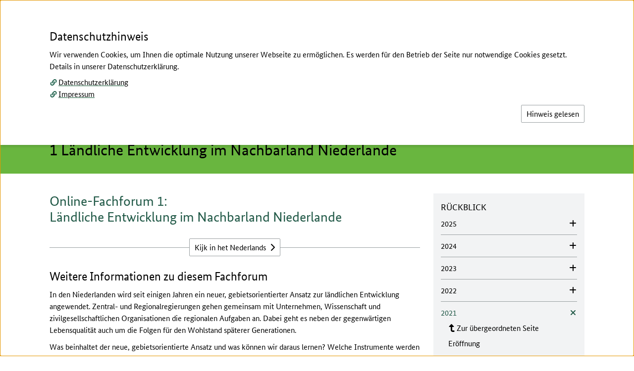

--- FILE ---
content_type: text/html; charset=utf-8
request_url: https://www.zukunftsforum-laendliche-entwicklung.de/rueckblick/2021/online-fachforen/mittwoch-20-januar-2021-1230-bis-1430-uhr/1-laendliche-entwicklung-im-nachbarland-niederlande/
body_size: 30447
content:
<!DOCTYPE html>
<html lang="de-DE">
<head>
    <meta charset="utf-8">



<link rel="icon" href="/_assets/a3c744f05ea30da5c904138b85f18747/Icons/favicon.ico" type="image/vnd.microsoft.icon">
<title>1 Ländliche Entwicklung im Nachbarland Niederlande: Zukunftsforum</title>
<meta http-equiv="x-ua-compatible" content="IE=edge">
<meta name="generator" content="TYPO3 CMS">
<meta name="viewport" content="width=device-width, initial-scale=1">
<meta property="og:type" content="website">
<meta property="og:site_name" content="Zukunftsforum">
<meta property="og:title" content="1 Ländliche Entwicklung im Nachbarland Niederlande">
<meta property="og:image" content="/fileadmin/_processed_/2/9/csm_Buehnenbild_43d2dbdd06.png">


<link rel="stylesheet" href="/typo3temp/assets/css/ffa881a9fff85eed142bb37afa6cb49b.css?1761903191" media="all" nonce="YWJZj15Udcy0wBs8dBpR8nZ7J1dY6BrYf2LQrro-0LD6DIK4HvemJw">
<link rel="stylesheet" href="/_assets/a3c744f05ea30da5c904138b85f18747/Css/Distributed/Icons/Fa5/css/fontawesome.css?1761061880" media="all" nonce="YWJZj15Udcy0wBs8dBpR8nZ7J1dY6BrYf2LQrro-0LD6DIK4HvemJw">
<link rel="stylesheet" href="/_assets/a3c744f05ea30da5c904138b85f18747/Css/Distributed/Icons/Fa5/css/brands.css?1761061880" media="all" nonce="YWJZj15Udcy0wBs8dBpR8nZ7J1dY6BrYf2LQrro-0LD6DIK4HvemJw">
<link rel="stylesheet" href="/_assets/a3c744f05ea30da5c904138b85f18747/Css/Distributed/Icons/Fa5/css/solid.css?1761061880" media="all" nonce="YWJZj15Udcy0wBs8dBpR8nZ7J1dY6BrYf2LQrro-0LD6DIK4HvemJw">
<link rel="stylesheet" href="/_assets/a3c744f05ea30da5c904138b85f18747/Css/Distributed/Icons/Fa5/css/regular.css?1761061880" media="all" nonce="YWJZj15Udcy0wBs8dBpR8nZ7J1dY6BrYf2LQrro-0LD6DIK4HvemJw">
<link rel="stylesheet" href="/_assets/a3c744f05ea30da5c904138b85f18747/Css/Lib/shariff.min.css?1761061880" media="all" nonce="YWJZj15Udcy0wBs8dBpR8nZ7J1dY6BrYf2LQrro-0LD6DIK4HvemJw">
<link rel="stylesheet" href="/_assets/a3c744f05ea30da5c904138b85f18747/Css/Distributed/StylesBMEL.css?1761061880" media="all" nonce="YWJZj15Udcy0wBs8dBpR8nZ7J1dY6BrYf2LQrro-0LD6DIK4HvemJw">
<link href="/_assets/1f0cf550c5b43dae8308f1d31474a549/Themes/cookieman-popup/cookieman-theme.css?1755181974" rel="stylesheet" >



<script src="/_assets/a3c744f05ea30da5c904138b85f18747/JavaScript/JQuery/Lib/jquery.js?1761061880" nonce="YWJZj15Udcy0wBs8dBpR8nZ7J1dY6BrYf2LQrro-0LD6DIK4HvemJw"></script>


<meta property="og:url" content="https://www.zukunftsforum-laendliche-entwicklung.de/rueckblick/2021/online-fachforen/mittwoch-20-januar-2021-1230-bis-1430-uhr/1-laendliche-entwicklung-im-nachbarland-niederlande/" />
<link rel="canonical" href="https://www.zukunftsforum-laendliche-entwicklung.de/rueckblick/2021/online-fachforen/mittwoch-20-januar-2021-1230-bis-1430-uhr/1-laendliche-entwicklung-im-nachbarland-niederlande/">
</head>
<body id="top" class="bund-copy-text overflow-x-hidden bg-white">




    <header class="print:relative print:shadow-none fixed w-full bg-white z-40">

        
        




<nav class="print:hidden block absolute inset-x-0 top-0" id="hilfsnavigation" aria-label="Auf dieser Seite direkt verlinkte Ziele">
    <ul class="list-none block relative inset-x-0 top-0">

        
        <li class="block absolute inset-x-0 top-0 text-center">
            <a class="jquery__contentLink bund-focus-outline bund-screenreader-links" href="#contentbegin" aria-label="Zum Seiteninhalt springen">
                Zum Seiteninhalt
            </a>
        </li>

        
        
            <li class="block absolute inset-x-0 top-0 text-center">
                <a class="bund-focus-outline bund-screenreader-links" href="#searchPanelButton" aria-label="Zum Menü-Button springen, der die seiteninterne Suche öffnet">
                    Zur Suche
                </a>
            </li>
        

        
        <li class="block absolute inset-x-0 top-0 text-center">
            <a class="bund-focus-outline bund-screenreader-links" href="#mainNavigationButton" aria-label="Zum Menü-Button springen, der die Hauptnavigation öffnet">
                Zur Hauptnavigation
            </a>
        </li>

        
        
        

            
            
                
            
            
            
            
            

            <li class="block absolute inset-x-0 top-0 text-center">

                
                <a id="linkToDesktopMetanavigation" class="hidden md:inline bund-focus-outline bund-screenreader-links" href="#metanavigation" aria-label="Zur Metanavigation">
                    Zur Metanavigation
                </a>

                
                <a id="linkToMobileMetanavigation" class="md:hidden bund-focus-outline bund-screenreader-links" href="#mobilemetanavigation" aria-label="Zur Metanavigation">
                    Zur Metanavigation
                </a>

            </li>
        

        
        
        
            <li class="block absolute inset-x-0 top-0 text-center">
                <a class="bund-focus-outline bund-screenreader-links" href="#layernavigation" aria-label="Zur Unternavigation springen">
                    Zur Unternavigation
                </a>
            </li>
        

        
        
            <li class="block absolute inset-x-0 top-0 text-center">
                <a id="linkToFooternavigation" class="bund-focus-outline bund-screenreader-links" href="#footernavigation" aria-label="Zur Fußnavigation springen">
                    Zur Fußnavigation
                </a>
            </li>
        

    </ul>
</nav>

        
        






        
        <div class="hidden md:block print:block md:container md:mx-auto bundLayoutHeaderContainer-xPadding pt-9 bg-white">
            <div class="flex flex-row">

                
                <div id="mainLogoWrapper" class="flex-grow min-w-max flex">
                    





        
        
                
    <a href="/" aria-label="Logo des Bundesministerium für Landwirtschaft, Ernährung und Heimat. Zur Startseite." class="bund-focus-outline overflow-hidden min-w-max">

        
        
            <img class="h-bund-100px w-auto logo__main print:block" alt="Logo des Bundesministerium für Landwirtschaft, Ernährung und Heimat" src="/_assets/a3c744f05ea30da5c904138b85f18747/Icons/Logos/BMLEH_DE_100.svg" width="275" height="99" />
        

        
        

        
        

        
        

        
        

        
        

        
        <img class="hidden h-bund-36px w-auto logo__sticky print:hidden" alt="Logo des Bundesministerium für Landwirtschaft, Ernährung und Heimat" src="/_assets/a3c744f05ea30da5c904138b85f18747/Icons/Logos/BMLEH_STICKY.svg" width="53" height="36" />

    </a>

            
    







                </div>

                <div class="flex-grow flex justify-end">
                    <div class="flex flex-col">

                        
                        
                        
                        <div class="flex flex-row justify-end print:hidden">

                            

                                

<nav id="metanavigation" aria-label="Zusatznavigation">
    <ul id="desktopMetanavWrapper" class="list-none flex flex-row flex-wrap justify-end uppercase text-sm leading-bund-14px text-bundFarben-dunkelgrau1">

        
        
            
            
        

        
        
            

                
                
                

                <li class="ml-bundMargin-25px mb-3">
                    <a class="bund-focus-outline hover__bund-text-color-akzent whitespace-nowrap" href="/gebaerdensprache/">
                        
                            <i class="fas fa-sign-language pr-1 text-black" aria-hidden="true"></i>
                        
                        <span class="hover:underline">Gebärdensprache</span>
                    </a>
                </li>
            

                
                
                

                <li class="ml-bundMargin-25px mb-3">
                    <a class="bund-focus-outline hover__bund-text-color-akzent whitespace-nowrap" href="/kontakt/">
                        
                            <i class="fas fa-file-signature pr-1 text-black" aria-hidden="true"></i>
                        
                        <span class="hover:underline">Kontakt</span>
                    </a>
                </li>
            

                
                
                

                <li class="ml-bundMargin-25px mb-3">
                    <a class="bund-focus-outline hover__bund-text-color-akzent whitespace-nowrap" href="/leichte-sprache/">
                        
                            <i class="fas fa-book-reader pr-1 text-black" aria-hidden="true"></i>
                        
                        <span class="hover:underline">Leichte Sprache</span>
                    </a>
                </li>
            
        

    </ul>
</nav>

                            

                        </div>

                        
                        <div id="additionalLogoWrapper" class="flex justify-end pt-2 print:pt-0">
                            








    <div class="flex flex-row gap-x-1.5 lg:gap-x-bundGap-25px print:flex" >

        

            

                <div class="flex">
                    <div class="min-w-max">

                        
                        
                            <img class="h-16 w-auto" alt="Logo Zukunftsforum Ländliche Entwicklung" src="/fileadmin/_processed_/4/b/csm_ZFLE-Logo_4f00ad8718.jpg" width="158" height="64" />
                        

                    </div>
                </div>

            

        

    </div>



                        </div>

                    </div>

                </div>
            </div>

        </div>

        
        
        

<div class="container mx-auto bundLayoutHeaderContainer-xPadding pt-5 pb-3 md:pb-1 bg-white">
    <div class="flex flex-wrap">

        
        <div id="mobileLogoWrapper" class="grow-0 md:hidden print:hidden flex overflow-hidden sm:overflow-visible">
            





        
        
                
    <a href="/" aria-label="Logo des Bundesministerium für Landwirtschaft, Ernährung und Heimat. Zur Startseite." class="bund-focus-outline overflow-hidden min-w-max">

        
        
            <img class="h-bund-100px w-auto logo__main print:block" alt="Logo des Bundesministerium für Landwirtschaft, Ernährung und Heimat" src="/_assets/a3c744f05ea30da5c904138b85f18747/Icons/Logos/BMLEH_DE_100.svg" width="275" height="99" />
        

        
        

        
        

        
        

        
        

        
        

        
        <img class="hidden h-bund-36px w-auto logo__sticky print:hidden" alt="Logo des Bundesministerium für Landwirtschaft, Ernährung und Heimat" src="/_assets/a3c744f05ea30da5c904138b85f18747/Icons/Logos/BMLEH_STICKY.svg" width="53" height="36" />

    </a>

            
    







        </div>

        <div class="print:hidden flex-grow flex flex-nowrap">

            
            <div class="flex-grow md:grow-0 flex items-start justify-end md:justify-start ">

                <button aria-expanded="false" aria-haspopup="true" aria-controls="mainNavigationWrapper" id="mainNavigationButton" class="bund-focus-outline flex flex-row items-center md:-mt-1" type="button" name="mainNavigationButton" value="">

                    
                    <div id="mainMenuOpen" class="flex flex-row">
                        <div class="flex items-center sm:pr-1">
                            <i class="fas fa-bars fa-fw text-base leading-4 bund-text-color-akzent" aria-hidden="true"></i>
                        </div>
                        <div class="sr-only sm:not-sr-only sm:flex items-center">
                            <span class="text-bund-22px leading-bund-26px">Menü</span>
                        </div>
                    </div>

                    
                    <div id="mainMenuClose" class="hidden relative">

                        
                        <div class="hidden md:block absolute z-10 md:bg-bundFarben-hellgrau2 md:-ml-bundMargin-45px md:px-bundPadding-45px md:py-1.5">

                            <div class="flex flex-row">
                                <div class="flex items-center">
                                    <i class="fas fa-times text-base pr-1 leading-4 bund-text-color-akzent" aria-hidden="true"></i>
                                </div>
                                <div class="hidden sm:flex items-center">
                                    <span class="text-bund-22px leading-bund-26px">Schließen</span>
                                </div>
                            </div>

                        </div>

                        
                        <div class="md:hidden">

                            <div class="flex flex-row">
                                <div class="flex items-center">
                                    <i class="fas fa-times text-base pr-1 leading-4 bund-text-color-akzent" aria-hidden="true"></i>
                                </div>
                                <div class="sr-only sm:not-sr-only sm:flex items-center">
                                    <span class="text-bund-22px leading-bund-26px">Schließen</span>
                                </div>
                            </div>

                        </div>

                    </div>

                </button>

            </div>

            
            
            

            <div class="grow-0 md:flex-grow md:min-h-bund-30px flex items-start justify-end ml-bundMargin-25px">

                
                        <button aria-expanded="false" aria-controls="searchPanelWrapper" id="searchPanelButton" class="bund-focus-outline flex flex-row items-center md:-mt-1" type="button" name="searchPanelButton" value="">

                            
                            <div id="searchPanelOpen" class="flex flex-row">
                                <div class="flex items-center">
                                    <i class="fas fa-search fa-fw text-base leading-4 bund-text-color-akzent" aria-hidden="true"></i>
                                </div>
                                <div class="sr-only sm:not-sr-only sm:flex items-center pl-1">
                                    <span class="text-bund-22px leading-bund-26px">Suche</span>
                                </div>
                            </div>

                            
                            <div id="searchPanelClose" class="hidden relative">

                                
                                <div class="hidden md:block absolute right-0 z-10 md:bg-bundFarben-hellgrau2 md:-mr-bundMargin-45px md:px-bundPadding-45px md:py-1.5">

                                    <div class="flex flex-row">
                                        <div class="flex items-center">
                                            <i class="fas fa-times text-base pr-1 leading-4 bund-text-color-akzent" aria-hidden="true"></i>
                                        </div>
                                        <div class="hidden sm:flex items-center">
                                            <span class="text-bund-22px leading-bund-26px">Schließen</span>
                                        </div>
                                    </div>

                                </div>

                                
                                <div class="md:hidden">

                                    <div class="flex flex-row">
                                        <div class="flex items-center">
                                            <i class="fas fa-times text-base pr-1 leading-4 bund-text-color-akzent" aria-hidden="true"></i>
                                        </div>
                                        <div class="sr-only sm:not-sr-only sm:flex items-center">
                                            <span class="text-bund-22px leading-bund-26px">Schließen</span>
                                        </div>
                                    </div>

                                </div>

                            </div>

                        </button>
                    


            </div>

        </div>

    </div>
</div>

        
        

<div class="print:hidden block relative">
    <div class="block absolute w-full">
        <div id="mainNavigationWrapper" tabindex="-1" class="
            hidden
            container
            mx-auto
            bundLayoutHeaderContainer-xPadding
            bg-bundFarben-hellgrau2
            py-bundPadding-20px
            overflow-y-auto
            ring-bund-1px
            ring-white
        ">

            <nav id="mainnavigation" aria-label="Hauptnavigation">
                <ul class="list-none flex flex-col">

                    
                    
                        <li class="pt-bundPadding-15px">
                            <div>
                                <a class="bund-focus-outline bund-hauptnavigation-layer1 bund-text-color-akzent" href="/">
                                    Startseite
                                </a>
                            </div>
                        </li>
                    

                    
                    

                        

                            <li class="border-t border-bundFarben-hellgrau1 mt-bundMargin-10px pt-bundPadding-10px  flex flex-col">

                                
                                
                                

                                <div>
                                    <a class="bund-focus-outline bund-hauptnavigation-layer1 bund-text-color-akzent my-2" href="/livestreams/">
                                        Livestreams
                                    </a>
                                </div>

                                
                                
                                
                                

                                

                            </li>

                        

                            <li class="border-t border-bundFarben-hellgrau1 mt-bundMargin-10px pt-bundPadding-10px  flex flex-col">

                                
                                
                                

                                <div>
                                    <a class="bund-focus-outline bund-hauptnavigation-layer1 bund-text-color-akzent my-2" href="/beteiligte/">
                                        Beteiligte
                                    </a>
                                </div>

                                
                                
                                
                                

                                

                            </li>

                        

                            <li class="border-t border-bundFarben-hellgrau1 mt-bundMargin-10px pt-bundPadding-10px  flex flex-col">

                                
                                
                                

                                <div>
                                    <a class="bund-focus-outline bund-hauptnavigation-layer1 bund-text-color-akzent my-2" href="/themenfelder/">
                                        Themenfelder
                                    </a>
                                </div>

                                
                                
                                
                                

                                

                            </li>

                        

                            <li class="border-t border-bundFarben-hellgrau1 mt-bundMargin-10px pt-bundPadding-10px  flex flex-col">

                                
                                
                                

                                <div>
                                    <a class="bund-focus-outline bund-hauptnavigation-layer1 bund-text-color-akzent my-2" href="/ueber-das-zukunftsforum-laendliche-entwicklung/">
                                        Über das Zukunftsforum Ländliche Entwicklung
                                    </a>
                                </div>

                                
                                
                                
                                

                                

                            </li>

                        

                            <li class="border-t border-bundFarben-hellgrau1 mt-bundMargin-10px pt-bundPadding-10px  flex flex-col">

                                
                                
                                
                                        
                                

                                <div>
                                    <a class="bund-focus-outline bund-hauptnavigation-layer1 bund-text-color-akzent my-2" href="/fachforen-2026/">
                                        Fachforen 2026
                                    </a>
                                </div>

                                
                                
                                
                                

                                

                                    <ul class="list-none grid gap-x-bundGap-15px grid-cols-1 lg:grid-cols-3">
                                        

                                            <li>

                                                <ul class="">

                                                    

                                                        

                                                        
                                                        
                                                        
                                                            
                                                        

                                                        <li class="pt-bundPadding-7px">
                                                            <a class="min-w-0 break-words bund-focus-outline bund-hauptnavigation-layer2 " href="/fachforen-2026/fachforen-block-a/">
                                                                Fachforen Block A
                                                            </a>
                                                        </li>

                                                    

                                                        

                                                        
                                                        
                                                        
                                                            
                                                        

                                                        <li class="pt-bundPadding-7px">
                                                            <a class="min-w-0 break-words bund-focus-outline bund-hauptnavigation-layer2 " href="/fachforen-2026/fachforen-block-b/">
                                                                Fachforen Block B
                                                            </a>
                                                        </li>

                                                    

                                                </ul>

                                            </li>

                                        

                                            <li>

                                                <ul class="">

                                                    

                                                        

                                                        
                                                        
                                                        
                                                            
                                                        

                                                        <li class="pt-bundPadding-7px">
                                                            <a class="min-w-0 break-words bund-focus-outline bund-hauptnavigation-layer2 " href="/fachforen-2026/fachforen-block-c/">
                                                                Fachforen Block C
                                                            </a>
                                                        </li>

                                                    

                                                        

                                                        
                                                        
                                                        
                                                            
                                                        

                                                        <li class="pt-bundPadding-7px">
                                                            <a class="min-w-0 break-words bund-focus-outline bund-hauptnavigation-layer2 " href="/fachforen-2026/fachforen-block-d/">
                                                                Fachforen Block D
                                                            </a>
                                                        </li>

                                                    

                                                </ul>

                                            </li>

                                        
                                    </ul>

                                

                            </li>

                        

                            <li class="border-t border-bundFarben-hellgrau1 mt-bundMargin-10px pt-bundPadding-10px  flex flex-col">

                                
                                
                                

                                <div>
                                    <a class="bund-focus-outline bund-hauptnavigation-layer1 bund-text-color-akzent my-2" href="/markt-der-moeglichkeiten/">
                                        Markt der Möglichkeiten
                                    </a>
                                </div>

                                
                                
                                
                                

                                

                            </li>

                        

                            <li class="border-t border-bundFarben-hellgrau1 mt-bundMargin-10px pt-bundPadding-10px  flex flex-col">

                                
                                
                                

                                <div>
                                    <a class="bund-focus-outline bund-hauptnavigation-layer1 bund-text-color-akzent my-2" href="/programm/">
                                        Programm 2026
                                    </a>
                                </div>

                                
                                
                                
                                

                                

                            </li>

                        

                            <li class="border-t border-bundFarben-hellgrau1 mt-bundMargin-10px pt-bundPadding-10px pb-bundPadding-15px flex flex-col">

                                
                                
                                
                                        
                                

                                <div>
                                    <a class="bund-focus-outline bund-hauptnavigation-layer1 bund-text-color-akzent my-2" href="/rueckblick/">
                                        Rückblick
                                    </a>
                                </div>

                                
                                
                                
                                

                                

                                    <ul class="list-none grid gap-x-bundGap-15px grid-cols-1 lg:grid-cols-3">
                                        

                                            <li>

                                                <ul class="">

                                                    

                                                        

                                                        
                                                        
                                                        
                                                            
                                                        

                                                        <li class="pt-bundPadding-7px">
                                                            <a class="min-w-0 break-words bund-focus-outline bund-hauptnavigation-layer2 " href="/rueckblick/2025/">
                                                                2025
                                                            </a>
                                                        </li>

                                                    

                                                        

                                                        
                                                        
                                                        
                                                            
                                                        

                                                        <li class="pt-bundPadding-7px">
                                                            <a class="min-w-0 break-words bund-focus-outline bund-hauptnavigation-layer2 " href="/rueckblick/2024/">
                                                                2024
                                                            </a>
                                                        </li>

                                                    

                                                </ul>

                                            </li>

                                        

                                            <li>

                                                <ul class="">

                                                    

                                                        

                                                        
                                                        
                                                        
                                                            
                                                        

                                                        <li class="pt-bundPadding-7px">
                                                            <a class="min-w-0 break-words bund-focus-outline bund-hauptnavigation-layer2 " href="/rueckblick/2023/">
                                                                2023
                                                            </a>
                                                        </li>

                                                    

                                                        

                                                        
                                                        
                                                        
                                                            
                                                        

                                                        <li class="pt-bundPadding-7px">
                                                            <a class="min-w-0 break-words bund-focus-outline bund-hauptnavigation-layer2 " href="/rueckblick/2022/">
                                                                2022
                                                            </a>
                                                        </li>

                                                    

                                                </ul>

                                            </li>

                                        

                                            <li>

                                                <ul class="">

                                                    

                                                        

                                                        
                                                        
                                                        
                                                            
                                                        

                                                        <li class="pt-bundPadding-7px">
                                                            <a class="min-w-0 break-words bund-focus-outline bund-hauptnavigation-layer2 bund-text-color-akzent" href="/rueckblick/2021/">
                                                                2021
                                                            </a>
                                                        </li>

                                                    

                                                        

                                                        
                                                        
                                                        
                                                            
                                                        

                                                        <li class="pt-bundPadding-7px">
                                                            <a class="min-w-0 break-words bund-focus-outline bund-hauptnavigation-layer2 " href="/rueckblick/2020/">
                                                                2020
                                                            </a>
                                                        </li>

                                                    

                                                </ul>

                                            </li>

                                        
                                    </ul>

                                

                            </li>

                        

                    

                </ul>
            </nav>

        </div>
    </div>
</div>
        
        






    <div class="print:hidden block relative">
        <div class="block absolute w-full">
            <div id="searchPanelWrapper" tabindex="-1" class="
            hidden
            container
            mx-auto
            bundLayoutMainMenuContainer-xPadding
            bg-bundFarben-hellgrau2
            py-bundPadding-20px
            overflow-y-auto
            ring-2
            ring-white
        ">

                
                

                
                
                    

<div role="search" aria-label="Suche">

    
    
    

    <form accept-charset="utf-8"
          action="/suche?type=7384"
          data-suggest="/suche?type=7384"
          data-suggest-header="Beste Ergebnisse"
          id="topsearch"
          method="get"
    >
        <div class="flex flex-col">
            <div class="flex flex-col">

                
                <label class="bund-forms-label !leading-bund-23px sm:!leading-bund-16px -mt-bundMargin-3px sm:mt-0" for="topsearch-field">Suche</label>

                <div class="flex flex-col sm:flex-row gap-2.5">

                    <div class="flex-grow sm:self-end">

                        
                        <input class="jquery__topSearchField tx-solr-q js-solr-q tx-solr-suggest tx-solr-suggest-focus form-control bund-focus-outline bund-forms-input-text-suche bg-bundFarben-hellgrau2"
                               name="tx_solr[q]"
                               type="text"
                               placeholder="Suchbegriff eingeben"
                               id="topsearch-field"
                        >

                        

                    </div>

                    <div class="flex-shrink flex justify-end">

                        
                        <button id="topsearch-submit" class="jquery__topSearchField bund-focus-outline bund-button" type="submit" name="search[submitButton]" value="">
                            <span class="fas fa-search pr-1" aria-hidden="true"></span>
                            Suche
                        </button>

                    </div>

                </div>

            </div>
        </div>

    </form>

</div>


                

            </div>
        </div>
    </div>



        
        

    </header>





    
    

    
    <main class="block">

        
        

            



<div class="print:hidden hidden md:block bg-bundFarben-hellgrau2">
    <div class="container mx-auto bundLayoutHeaderContainer-xPadding py-2.5">
        <nav id="breadcrumbnavigation" aria-label="Brotkrümelnavigation">
            <ul class="list-none flex flex-wrap items-stretch text-bund-16px leading-bund-18px text-black">

                
                    
                            <li class="flex items-center whitespace-nowrap">
                                <a class="bund-focus-outline hover__bund-text-color-akzent underline" href="/">
                                    Startseite
                                </a>
                                <span class="px-1">/</span>
                            </li>
                        
                
                    
                            <li class="flex items-center whitespace-nowrap">
                                <a class="bund-focus-outline hover__bund-text-color-akzent underline" href="/rueckblick/">
                                    Rückblick
                                </a>
                                <span class="px-1">/</span>
                            </li>
                        
                
                    
                            <li class="flex items-center whitespace-nowrap">
                                <a class="bund-focus-outline hover__bund-text-color-akzent underline" href="/rueckblick/2021/">
                                    2021
                                </a>
                                <span class="px-1">/</span>
                            </li>
                        
                
                    
                            <li class="flex items-center whitespace-nowrap">
                                <a class="bund-focus-outline hover__bund-text-color-akzent underline" href="/rueckblick/2021/online-fachforen/mittwoch-20-januar-2021-1230-bis-1430-uhr/">
                                    Online-Fachforen
                                </a>
                                <span class="px-1">/</span>
                            </li>
                        
                
                    
                            <li class="flex items-center whitespace-nowrap">
                                <a class="bund-focus-outline hover__bund-text-color-akzent underline" href="/rueckblick/2021/online-fachforen/mittwoch-20-januar-2021-1230-bis-1430-uhr/">
                                    Mittwoch, 20. Januar 2021, 12:30 bis 14:30 Uhr
                                </a>
                                <span class="px-1">/</span>
                            </li>
                        
                
                    
                            <li class="flex items-center whitespace-nowrap">
                                <span aria-current="page">1 Ländliche Entwicklung im Nachbarland Niederlande</span>
                            </li>
                        
                

            </ul>
        </nav>
    </div>
</div>


        

        
        



    
    <p id="contentbegin" class="sr-only focus:outline-none focus-visible:outline-none">Hier beginnt der Hauptinhalt dieser Seite</p>

    <!--TYPO3SEARCH_begin-->
    <div class="block bund-bg-Hauptfarbe">
        <div class="container mx-auto bundLayoutHeaderContainer-xPadding bundLayoutInhaltContainer-yPadding">
            <div class="flex flex-col">
                <h1 class="flex-grow flex flex-col ">

                    
                    
                            
                            <span class="flex-grow order-last bund-headline-h1">1 Ländliche Entwicklung im Nachbarland Niederlande</span>
                        

                    
                    
                            
                            
                                
                                
                                
                                
                                    
                                    
                                        <span class="flex-grow order-first bund-headline-h6 pb-bundPadding-5px">Mittwoch, 20. Januar 2021, 12:30 bis 14:30 Uhr</span>
                                    
                                
                            
                        

                </h1>

                
                

            </div>
        </div>
    </div>
    <!--TYPO3SEARCH_end-->



        
        <!--TYPO3SEARCH_begin-->

        
        
        
            
        
        

        <div class="container bundLayoutInhaltContainer-xPadding lg:!px-bundPadding-45px mx-auto">

            <div class="lg:grid lg:grid-cols-10 lg:gap-bundGap-27px">

                
                <div class="lg:col-span-7 bundLayoutInhalt bund-copy-text bundLayoutInhaltContainer-topPaddingSmMdLg bund-space-between-ce-y">
                    

    
    

        <div id="c7709" class="">
            
            
                



            
            
                

    



            

            

    
    <div class="bund-bodytext-tca">
        <h2>Online-Fachforum 1:<br> Ländliche Entwicklung im Nachbarland Niederlande</h2>
    </div>



            
                






            
            
                



            
        </div>

    

    
    




    
    

        <div id="c7960" class="">
            
            

            

    

    
        

            
            
            
            
            
            
            
                
                
            
            
            
            
            
            
            

            
            

            <div class="">

                <p class="h-bund-36px before:border-b before:border-bundFarben-hellgrau1 before:inset-x-0 before:absolute before:top-1/2 before:content-[''] text-center relative">
                    <a href="/rueckblick/2021/online-fachforen/mittwoch-20-januar-2021-1230-bis-1430-uhr/1-laendliche-entwicklung-im-nachbarland-niederlande-uebersetzung/" class="bund-focus-outline bund-button overflow-hidden text-ellipsis whitespace-nowrap !inline-block bg-white relative">
                        
                        <span class="overflow-hidden text-ellipsis">Kijk in het Nederlands</span>
                        
                            <span class="fas fa-chevron-right pl-1" aria-hidden="true"></span>
                        
                    </a>
                </p>

            </div>

        

    





            
                






            
        </div>

    

    
    




    
    

    
    




    
    

        <div id="c7713" class="">
            
            
                



            
            
                

    
        <div class="bund-text-margin-bottom">

            

    

            <h3 class="bund-headline-h3 ">
                Weitere Informationen zu diesem Fachforum
            </h3>

        




        </div>
    



            

            

    
    <div class="bund-bodytext-tca">
        <p>In den Niederlanden wird seit einigen Jahren ein neuer, gebietsorientierter Ansatz zur ländlichen Entwicklung angewendet. Zentral- und Regionalregierungen gehen gemeinsam mit Unternehmen, Wissenschaft und zivilgesellschaftlichen Organisationen die regionalen Aufgaben an. Dabei geht es neben der gegenwärtigen Lebensqualität auch um die Folgen für den Wohlstand späterer Generationen.</p>
<p>Was beinhaltet der neue, gebietsorientierte Ansatz und was können wir daraus lernen? Welche Instrumente werden in diesen Multi-Stakeholder-Ansätzen eingesetzt? Anhand von Beispielen aus der niederländischen, ländlichen Entwicklung kommen wir gern mit Ihnen über innovative Formen der regionalen Zusammenarbeit ins Gespräch.</p>
<h3><strong>Veranstalter</strong></h3>
<p>Ministerium für Landwirtschaft, Natur und Lebensmittelqualität</p>
<h3><strong>Ansprechperson</strong></h3>
<p>Marijke Andela</p>
<h3><strong>E-Mail</strong></h3>
<p><a href="#" data-mailto-token="kygjrm8k,y,ylbcjyYkgljlt,lj" data-mailto-vector="-2" class="bund-copy-text-link-mail" title="Mausklick öffnet das E-Mail-Programm zum Versenden einer Nachricht">m.a.andela<span class="bund-msp1" aria-hidden="true"></span><span class="sr-only">(at)</span>minlnv<span class="bund-msp2" aria-hidden="true"></span><span class="sr-only">(dot)</span>nl</a></p>
    </div>



            
                






            
            
                



            
        </div>

    

    
    




    
    

        <div id="c7707" class="">
            
            
                

    
        <div class="bund-text-margin-bottom">

            

    

            <h3 class="bund-headline-h3 ">
                Weitere Informationen
            </h3>

        




        </div>
    



            

            

    

    <div class="block clearfix">

        
        

        
        

            

        

        
            
            <div class="bund-bodytext-tca break-words">
                <p>Ansprechperson in Deutschland:</p>
<p>Merijn Bos (Botschaft des Königreichs der Niederlande, Berlin)<br> E-Mail: <a href="#" data-mailto-token="kygjrm8kcpghl,zmqYkglzsxy,lj" data-mailto-vector="-2" class="bund-copy-text-link-mail" title="Öffnet das E-Mail-Programm zum Versenden einer Nachricht">merijn.bos<span class="bund-msp1" aria-hidden="true"></span><span class="sr-only">(at)</span>minbuza<span class="bund-msp2" aria-hidden="true"></span><span class="sr-only">(dot)</span>nl</a><br> Telefon: +49 175 /1835148</p>
            </div>
        

    </div>





            
                






            
        </div>

    

    
    




    
    

        <div id="c7892" class="">
            
            
                



            
            
                

    
        <div class="bund-text-margin-bottom">

            

    

            <h3 class="bund-headline-h3 ">
                Programm (Beiträge, Kurzfilme und Diskussionsrunden)
            </h3>

        




        </div>
    



            

            

    
    <div class="bund-bodytext-tca">
        <ul> 	<li><strong>0:00:00 Eröffnung &amp; Begrüßung</strong></li> 	<li><strong>0:06:33 Kurzfilm „Farming the Future“</strong></li> 	<li><strong>0:09:04 Herausforderungen im ländlichen Raum der Niederlande</strong><br> 	Johan Osinga, Generaldirektor Natur, Fischerei &amp; ländlicher Raum - Ministerium für Landwirtschaft, Natur und Lebensmittelqualität, Niederlande</li> 	<li><strong>0:34:46 Verwaltungsübergreifende Zusammenarbeit für einen lebendigen ländlichen Raum</strong><br> 	Olga van Kalles, Programm Manager "Vitaal Platteland", Niederlande</li> 	<li><strong>0:50:05 Kurzfilm „Verwaltungsübergreifend arbeiten in Noord Holland“</strong></li> 	<li><strong>0:56:33 Regio Deals - starke Regionen durch öffentlich-private Zusammenarbeit</strong><br> 	Renze Brouwer, Dealmaker Regio Deals, Ministerium für Landwirtschaft, Natur und Lebensmittelqualität, Niederlande</li> 	<li><strong>1:18:00 Diskussionsrunde</strong><br> 	Johan Osinga, Olga van Kalles und Renze Brouwer</li> 	<li><strong>1:25:00 Kurzfilm: „Verwaltungsübergreifende Zusammenarbeit lernend evaluieren“</strong></li> 	<li><strong>1:28:28 Wie evaluieren wir unsere ländlichen Entwicklungsprogramme?</strong><br> 	Hiddo Huitzing, Planbureau voor de Leefomgeving/Planungsbüro für die Umwelt, Niederlande</li> 	<li><strong>1:42:55 Runder Tisch: Erfahrungen aus der Region und aus der grenzüberschreitenden Zusammenarbeit</strong><br> 	Beispiele aus der Grenzregion Achterhoek-Kreis Borken, mit Nicky Eppich (Gemeinde Winterswijk), Antoinet Looman (Heemraad, Wasserverband Rijn en IJssel) und Hiddo Huitzing.</li> 	<li><strong>1:53:52 Wrap-up</strong></li> </ul>
    </div>



            
                






            
            
                



            
        </div>

    

    
    




                    
                    

                </div>

                
                
                

                    
                    

                        <!--TYPO3SEARCH_end-->

                        <aside class="
                            hidden
                            lg:block lg:col-span-3
                            bundLayoutInhalt bund-copy-text pt-bundPadding-40px bund-space-between-elements-y-27px
                            print:hidden
                            "
                               aria-label="Spalte am rechten Rand"
                        >

                            
                            
                            

                                



    <div class="print:hidden block bg-bundFarben-hellgrau2 p-bundPadding-15px">

    <nav id="layernavigation" aria-label="Ebenennavigation">

        
        
        

        

            <header class="bund-text-margin-bottom pb-bundPadding-2px">
                <h2 class="bund-headline-h6 uppercase flex flex-row items-center text-left w-full">
                    <a href="/rueckblick/" class="min-w-0 flex-grow hover:bund-text-color-akzent hover:underline bund-focus-outline">Rückblick</a>
                </h2>
            </header>

        

        


        <ul class="list-none flex flex-col">

            

                <li class="flex items-center">
                    
                            
                            
                        
                    <div class="bundEbenenNavi-navUlLiUlLiDiv-marginPaddingBottom-child w-full border-b border-solid border-bundFarben-hellgrau1">

                        
                                

                                
                                <button
                                        id="ebenennavigationLayer1Button-409004654"
                                        aria-expanded="false"
                                        aria-haspopup="true"
                                        aria-controls="ebenennavigationLayer1Panel-409004654"
                                        data-level="1"
                                        data-level-class="subnav-right-data-level-1"
                                        class="ebenennavigationRechtsLayerButton subnav-right-data-level-1 flex flex-row items-center text-left w-full bund-ebenennavigation-seitenebene hover:underline hover__bund-text-color-akzent bund-focus-outline "
                                >
                                

                                    
                                    <div class="min-w-0 flex-grow break-words pr-bundPadding-2px ">
                                        2025
                                    </div>
                                    <div class="grow-0 self-start">
                                        
                                        <i class="ebenennavigation-openclose-icon fas fa-plus fa-fw -mr-bundMargin-2px" aria-hidden="true"></i>
                                    </div>
                                </button>


                                
                                <ul tabindex="-1" id="ebenennavigationLayer1Panel-409004654" class="ebenennavigationLayer4Panel subnav-right-data-level-1 hidden list-none flex flex-col
                                        pl-bundPadding-30px -ml-bundMargin-15px
                                        pr-bundPadding-15px -mr-bundMargin-15px
                                    ">

                                    
                                    
                                        <li class=" flex items-center pt-bundPadding-7px lg:pt-bundPadding-7px">
                                            <a aria-label="Zurück zur Übersichtsseite" class="bund-ebenennavigation-seitenebene break-words min-w-0 hover__bund-text-color-akzent items-center bund-focus-outline " href="/rueckblick/2025/">
                                                <i class="fas fa-level-up-alt fa-flip-horizontal pl-bundPadding-5px" aria-hidden="true"></i><span class="hover:underline">Zur übergeordneten Seite</span>
                                            </a>
                                        </li>
                                    

                                    

                                        

                                                
                                                <li class="items-center pt-bundPadding-7px lg:pt-bundPadding-7px">

                                                    <div class="flex">
                                                        <a class="bund-ebenennavigation-seitenebene break-words hover:underline hover__bund-text-color-akzent bund-focus-outline flex flex-row min-w-0 break-words " href="/jugendwerkstatt-landperspektiven-1/">
                                                            
                                                            <span class="min-w-0 break-words">
                                                                Jugendwerkstatt LandPerspektiven
                                                            </span>
                                                        </a>
                                                    </div>

                                                </li>

                                            

                                    

                                        

                                                
                                                <li class="items-center pt-bundPadding-7px lg:pt-bundPadding-7px">

                                                    <div class="flex">
                                                        <a class="bund-ebenennavigation-seitenebene break-words hover:underline hover__bund-text-color-akzent bund-focus-outline flex flex-row min-w-0 break-words " href="/markt-der-moeglichkeiten-1/">
                                                            
                                                            <span class="min-w-0 break-words">
                                                                Markt der Möglichkeiten
                                                            </span>
                                                        </a>
                                                    </div>

                                                </li>

                                            

                                    

                                        

                                                
                                                <li class="items-center pt-bundPadding-7px lg:pt-bundPadding-7px">

                                                    <div class="flex">
                                                        <a class="bund-ebenennavigation-seitenebene break-words hover:underline hover__bund-text-color-akzent bund-focus-outline flex flex-row min-w-0 break-words " href="/programm-1/">
                                                            
                                                            <span class="min-w-0 break-words">
                                                                Programm 2025
                                                            </span>
                                                        </a>
                                                    </div>

                                                </li>

                                            

                                    

                                        

                                                <li>

                                                    
                                                    

                                                    
                                                    <button
                                                            id="ebenennavigationLayer2Button-693315880"
                                                            aria-expanded="false"
                                                            aria-haspopup="true"
                                                            aria-controls="ebenennavigationLayer2Panel-693315880"
                                                            data-level="2"
                                                            data-level-class="subnav-right-data-level-2"
                                                            class="ebenennavigationRechtsLayerButton subnav-right-data-level-2 mt-bundMargin-7px lg:mt-bundMargin-7px flex flex-row items-center text-left w-full bund-ebenennavigation-seitenebene hover:underline hover__bund-text-color-akzent bund-focus-outline "
                                                    >
                                                    

                                                        
                                                        <div class="min-w-0 flex-grow break-words pr-bundPadding-2px ">
                                                            Fachforen 2025
                                                        </div>
                                                        <div class="grow-0 self-start">
                                                            
                                                            <i class="ebenennavigation-openclose-icon fas fa-plus fa-fw -mr-bundMargin-2px" aria-hidden="true"></i>
                                                        </div>
                                                    </button>


                                                    
                                                    <ul tabindex="-1" id="ebenennavigationLayer2Panel-693315880" class="ebenennavigationLayer4Panel subnav-right-data-level-2 hidden list-none flex flex-col
                                                        pl-bundPadding-45px -ml-bundMargin-30px
                                                        pr-bundPadding-15px -mr-bundMargin-15px
                                                    ">

                                                        
                                                        
                                                            <li class=" flex items-center pt-bundPadding-7px lg:pt-bundPadding-7px">
                                                                <a aria-label="Zurück zur Übersichtsseite" class="bund-ebenennavigation-seitenebene break-words min-w-0 hover__bund-text-color-akzent items-center bund-focus-outline " href="/rueckblick/2025/fachforen-2025/">
                                                                    <i class="fas fa-level-up-alt fa-flip-horizontal pl-bundPadding-5px" aria-hidden="true"></i><span class="hover:underline">Zur übergeordneten Seite</span>
                                                                </a>
                                                            </li>
                                                        

                                                        

                                                            

                                                                    <li>

                                                                        
                                                                        

                                                                        
                                                                        <button
                                                                                id="ebenennavigationLayer3Button-1281708407"
                                                                                aria-expanded="false"
                                                                                aria-haspopup="true"
                                                                                aria-controls="ebenennavigationLayer3Panel-1281708407"
                                                                                data-level="3"
                                                                                data-level-class="subnav-right-data-level-3"
                                                                                class="ebenennavigationRechtsLayerButton subnav-right-data-level-3 mt-bundMargin-7px lg:mt-bundMargin-7px flex flex-row items-center text-left w-full bund-ebenennavigation-seitenebene hover:underline hover__bund-text-color-akzent bund-focus-outline "
                                                                        >
                                                                        

                                                                            
                                                                            <div class="min-w-0 flex-grow break-words pr-bundPadding-2px ">
                                                                                Fachforen Block A
                                                                            </div>
                                                                            <div class="grow-0 self-start">
                                                                                
                                                                                <i class="ebenennavigation-openclose-icon fas fa-plus fa-fw -mr-bundMargin-2px" aria-hidden="true"></i>
                                                                            </div>
                                                                        </button>


                                                                        
                                                                        <ul tabindex="-1" tabindex="-1" id="ebenennavigationLayer3Panel-1281708407" class="ebenennavigationLayer4Panel subnav-right-data-level-3 hidden list-none flex flex-col
                                                                            pl-bundPadding-60px -ml-bundMargin-45px
                                                                            pr-bundPadding-15px -mr-bundMargin-15px
                                                                        ">

                                                                            
                                                                            
                                                                                <li class=" flex items-center pt-bundPadding-7px lg:pt-bundPadding-7px">
                                                                                    <a aria-label="Zurück zur Übersichtsseite" class="bund-ebenennavigation-seitenebene break-words min-w-0 hover__bund-text-color-akzent items-center bund-focus-outline " href="/rueckblick/2025/fachforen-2025/fachforen-block-a/">
                                                                                        <i class="fas fa-level-up-alt fa-flip-horizontal pl-bundPadding-5px" aria-hidden="true"></i><span class="hover:underline">Zur übergeordneten Seite</span>
                                                                                    </a>
                                                                                </li>
                                                                            

                                                                            

                                                                                

                                                                                        
                                                                                        <li class="items-center pt-bundPadding-7px lg:pt-bundPadding-7px">

                                                                                            <div class="flex">
                                                                                                <a class="bund-ebenennavigation-seitenebene break-words hover:underline hover__bund-text-color-akzent bund-focus-outline flex flex-row min-w-0 break-words " href="/fachforen-2025/fachforen-block-a/1-kinder-und-jugendbeteiligung-in-laendlichen-raeumen-1/">
                                                                                                    
                                                                                                    <span class="min-w-0 break-words">
                                                                                                        1 Kinder- und Jugendbeteiligung in ländlichen Räumen
                                                                                                    </span>
                                                                                                </a>
                                                                                            </div>

                                                                                        </li>

                                                                                    

                                                                            

                                                                                

                                                                                        
                                                                                        <li class="items-center pt-bundPadding-7px lg:pt-bundPadding-7px">

                                                                                            <div class="flex">
                                                                                                <a class="bund-ebenennavigation-seitenebene break-words hover:underline hover__bund-text-color-akzent bund-focus-outline flex flex-row min-w-0 break-words " href="/fachforen-2025/fachforen-block-a/2-von-der-dorf-bis-zur-landesebene-jugendbeteiligung-wirksamer-machen-1/">
                                                                                                    
                                                                                                    <span class="min-w-0 break-words">
                                                                                                        2 Von der Dorf- bis zur Landesebene: Jugendbeteiligung wirksamer machen
                                                                                                    </span>
                                                                                                </a>
                                                                                            </div>

                                                                                        </li>

                                                                                    

                                                                            

                                                                                

                                                                                        
                                                                                        <li class="items-center pt-bundPadding-7px lg:pt-bundPadding-7px">

                                                                                            <div class="flex">
                                                                                                <a class="bund-ebenennavigation-seitenebene break-words hover:underline hover__bund-text-color-akzent bund-focus-outline flex flex-row min-w-0 break-words " href="/fachforen-2025/fachforen-block-a/3-mehr-teilhabe-innovative-kommunen-suchen-neue-wege-1/">
                                                                                                    
                                                                                                    <span class="min-w-0 break-words">
                                                                                                        3 Mehr Teilhabe - innovative Kommunen suchen neue Wege
                                                                                                    </span>
                                                                                                </a>
                                                                                            </div>

                                                                                        </li>

                                                                                    

                                                                            

                                                                                

                                                                                        
                                                                                        <li class="items-center pt-bundPadding-7px lg:pt-bundPadding-7px">

                                                                                            <div class="flex">
                                                                                                <a class="bund-ebenennavigation-seitenebene break-words hover:underline hover__bund-text-color-akzent bund-focus-outline flex flex-row min-w-0 break-words " href="/fachforen-2025/fachforen-block-a/4-realtalk-junges-engagement-in-laendlichen-raeumen-1/">
                                                                                                    
                                                                                                    <span class="min-w-0 break-words">
                                                                                                        4 #RealTalk: Junges Engagement in ländlichen Räumen
                                                                                                    </span>
                                                                                                </a>
                                                                                            </div>

                                                                                        </li>

                                                                                    

                                                                            

                                                                                

                                                                                        
                                                                                        <li class="items-center pt-bundPadding-7px lg:pt-bundPadding-7px">

                                                                                            <div class="flex">
                                                                                                <a class="bund-ebenennavigation-seitenebene break-words hover:underline hover__bund-text-color-akzent bund-focus-outline flex flex-row min-w-0 break-words " href="/fachforen-2025/fachforen-block-a/5-akirchekannvielfalt-laendliche-raeume-staerken-1/">
                                                                                                    
                                                                                                    <span class="min-w-0 break-words">
                                                                                                        5 Kirche.Kann.Vielfalt. Ländliche Räume stärken!
                                                                                                    </span>
                                                                                                </a>
                                                                                            </div>

                                                                                        </li>

                                                                                    

                                                                            

                                                                                

                                                                                        
                                                                                        <li class="items-center pt-bundPadding-7px lg:pt-bundPadding-7px">

                                                                                            <div class="flex">
                                                                                                <a class="bund-ebenennavigation-seitenebene break-words hover:underline hover__bund-text-color-akzent bund-focus-outline flex flex-row min-w-0 break-words " href="/fachforen-2025/fachforen-block-a/6-vielfalt-ost-vorhang-auf-fuer-das-laendliche-ostdeutschland-1/">
                                                                                                    
                                                                                                    <span class="min-w-0 break-words">
                                                                                                        6 Vielfalt: OST - Vorhang auf für das ländliche Ostdeutschland
                                                                                                    </span>
                                                                                                </a>
                                                                                            </div>

                                                                                        </li>

                                                                                    

                                                                            

                                                                                

                                                                                        
                                                                                        <li class="items-center pt-bundPadding-7px lg:pt-bundPadding-7px">

                                                                                            <div class="flex">
                                                                                                <a class="bund-ebenennavigation-seitenebene break-words hover:underline hover__bund-text-color-akzent bund-focus-outline flex flex-row min-w-0 break-words " href="/fachforen-2025/fachforen-block-a/7-gemeinsam-streiten-gemeinsam-wachsen-1/">
                                                                                                    
                                                                                                    <span class="min-w-0 break-words">
                                                                                                        7 Gemeinsam streiten, gemeinsam wachsen
                                                                                                    </span>
                                                                                                </a>
                                                                                            </div>

                                                                                        </li>

                                                                                    

                                                                            

                                                                                

                                                                                        
                                                                                        <li class="items-center pt-bundPadding-7px lg:pt-bundPadding-7px">

                                                                                            <div class="flex">
                                                                                                <a class="bund-ebenennavigation-seitenebene break-words hover:underline hover__bund-text-color-akzent bund-focus-outline flex flex-row min-w-0 break-words " href="/fachforen-2025/fachforen-block-a/8-mit-kopf-herz-und-hand-selbst-wirksam-werden-mit-dem-buleplus-1/">
                                                                                                    
                                                                                                    <span class="min-w-0 break-words">
                                                                                                        8 Mit Kopf, Herz und Hand: Selbst wirksam werden mit dem BULEplus
                                                                                                    </span>
                                                                                                </a>
                                                                                            </div>

                                                                                        </li>

                                                                                    

                                                                            

                                                                        </ul>


                                                                    </li>

                                                                

                                                        

                                                            

                                                                    <li>

                                                                        
                                                                        

                                                                        
                                                                        <button
                                                                                id="ebenennavigationLayer3Button-770565488"
                                                                                aria-expanded="false"
                                                                                aria-haspopup="true"
                                                                                aria-controls="ebenennavigationLayer3Panel-770565488"
                                                                                data-level="3"
                                                                                data-level-class="subnav-right-data-level-3"
                                                                                class="ebenennavigationRechtsLayerButton subnav-right-data-level-3 mt-bundMargin-7px lg:mt-bundMargin-7px flex flex-row items-center text-left w-full bund-ebenennavigation-seitenebene hover:underline hover__bund-text-color-akzent bund-focus-outline "
                                                                        >
                                                                        

                                                                            
                                                                            <div class="min-w-0 flex-grow break-words pr-bundPadding-2px ">
                                                                                Fachforen Block B
                                                                            </div>
                                                                            <div class="grow-0 self-start">
                                                                                
                                                                                <i class="ebenennavigation-openclose-icon fas fa-plus fa-fw -mr-bundMargin-2px" aria-hidden="true"></i>
                                                                            </div>
                                                                        </button>


                                                                        
                                                                        <ul tabindex="-1" tabindex="-1" id="ebenennavigationLayer3Panel-770565488" class="ebenennavigationLayer4Panel subnav-right-data-level-3 hidden list-none flex flex-col
                                                                            pl-bundPadding-60px -ml-bundMargin-45px
                                                                            pr-bundPadding-15px -mr-bundMargin-15px
                                                                        ">

                                                                            
                                                                            
                                                                                <li class=" flex items-center pt-bundPadding-7px lg:pt-bundPadding-7px">
                                                                                    <a aria-label="Zurück zur Übersichtsseite" class="bund-ebenennavigation-seitenebene break-words min-w-0 hover__bund-text-color-akzent items-center bund-focus-outline " href="/rueckblick/2025/fachforen-2025/fachforen-block-b/">
                                                                                        <i class="fas fa-level-up-alt fa-flip-horizontal pl-bundPadding-5px" aria-hidden="true"></i><span class="hover:underline">Zur übergeordneten Seite</span>
                                                                                    </a>
                                                                                </li>
                                                                            

                                                                            

                                                                                

                                                                                        
                                                                                        <li class="items-center pt-bundPadding-7px lg:pt-bundPadding-7px">

                                                                                            <div class="flex">
                                                                                                <a class="bund-ebenennavigation-seitenebene break-words hover:underline hover__bund-text-color-akzent bund-focus-outline flex flex-row min-w-0 break-words " href="/fachforen-2025/fachforen-block-b/9-teilhabe-und-zusammenhalt-laendlicher-regionen-beitrag-der-gap-heute-morgen-1/">
                                                                                                    
                                                                                                    <span class="min-w-0 break-words">
                                                                                                        9 Teilhabe und Zusammenhalt ländlicher Regionen – Beitrag der GAP heute &amp; morgen
                                                                                                    </span>
                                                                                                </a>
                                                                                            </div>

                                                                                        </li>

                                                                                    

                                                                            

                                                                                

                                                                                        
                                                                                        <li class="items-center pt-bundPadding-7px lg:pt-bundPadding-7px">

                                                                                            <div class="flex">
                                                                                                <a class="bund-ebenennavigation-seitenebene break-words hover:underline hover__bund-text-color-akzent bund-focus-outline flex flex-row min-w-0 break-words " href="/fachforen-2025/fachforen-block-b/10-mach-mit-kultur-1/">
                                                                                                    
                                                                                                    <span class="min-w-0 break-words">
                                                                                                        10 Mach mit Kultur!
                                                                                                    </span>
                                                                                                </a>
                                                                                            </div>

                                                                                        </li>

                                                                                    

                                                                            

                                                                                

                                                                                        
                                                                                        <li class="items-center pt-bundPadding-7px lg:pt-bundPadding-7px">

                                                                                            <div class="flex">
                                                                                                <a class="bund-ebenennavigation-seitenebene break-words hover:underline hover__bund-text-color-akzent bund-focus-outline flex flex-row min-w-0 break-words " href="/fachforen-2025/fachforen-block-b/11-vielfalt-macht-dorfgemeinschaften-stark-1/">
                                                                                                    
                                                                                                    <span class="min-w-0 break-words">
                                                                                                        11 Vielfalt macht Dorfgemeinschaften stark!
                                                                                                    </span>
                                                                                                </a>
                                                                                            </div>

                                                                                        </li>

                                                                                    

                                                                            

                                                                                

                                                                                        
                                                                                        <li class="items-center pt-bundPadding-7px lg:pt-bundPadding-7px">

                                                                                            <div class="flex">
                                                                                                <a class="bund-ebenennavigation-seitenebene break-words hover:underline hover__bund-text-color-akzent bund-focus-outline flex flex-row min-w-0 break-words " href="/fachforen-2025/fachforen-block-b/12-kommunen-und-buergerinnen-und-buerger-gestalten-die-ernaehrungswende-1/">
                                                                                                    
                                                                                                    <span class="min-w-0 break-words">
                                                                                                        12 Kommunen und Bürgerinnen und Bürger gestalten die Ernährungswende
                                                                                                    </span>
                                                                                                </a>
                                                                                            </div>

                                                                                        </li>

                                                                                    

                                                                            

                                                                                

                                                                                        
                                                                                        <li class="items-center pt-bundPadding-7px lg:pt-bundPadding-7px">

                                                                                            <div class="flex">
                                                                                                <a class="bund-ebenennavigation-seitenebene break-words hover:underline hover__bund-text-color-akzent bund-focus-outline flex flex-row min-w-0 break-words " href="/fachforen-2025/fachforen-block-b/13-soziale-landwirtschaft-eine-chance-auf-dem-land-1/">
                                                                                                    
                                                                                                    <span class="min-w-0 break-words">
                                                                                                        13 Soziale Landwirtschaft: Eine Chance auf dem Land
                                                                                                    </span>
                                                                                                </a>
                                                                                            </div>

                                                                                        </li>

                                                                                    

                                                                            

                                                                                

                                                                                        
                                                                                        <li class="items-center pt-bundPadding-7px lg:pt-bundPadding-7px">

                                                                                            <div class="flex">
                                                                                                <a class="bund-ebenennavigation-seitenebene break-words hover:underline hover__bund-text-color-akzent bund-focus-outline flex flex-row min-w-0 break-words " href="/fachforen-2025/fachforen-block-b/14-kinder-kueche-kirche-das-war-einmal-1/">
                                                                                                    
                                                                                                    <span class="min-w-0 break-words">
                                                                                                        14 Kinder, Küche, Kirche – das war einmal!
                                                                                                    </span>
                                                                                                </a>
                                                                                            </div>

                                                                                        </li>

                                                                                    

                                                                            

                                                                                

                                                                                        
                                                                                        <li class="items-center pt-bundPadding-7px lg:pt-bundPadding-7px">

                                                                                            <div class="flex">
                                                                                                <a class="bund-ebenennavigation-seitenebene break-words hover:underline hover__bund-text-color-akzent bund-focus-outline flex flex-row min-w-0 break-words " href="/fachforen-2025/fachforen-block-b/15-jugend-gestaltet-teilhabe-demokratie-und-gesellschaftlicher-zusammenhalt-in-laendlichen-regionen-1/">
                                                                                                    
                                                                                                    <span class="min-w-0 break-words">
                                                                                                        15 Jugend gestaltet: Teilhabe, Demokratie und gesellschaftlicher Zusammenhalt in ländlichen Regionen
                                                                                                    </span>
                                                                                                </a>
                                                                                            </div>

                                                                                        </li>

                                                                                    

                                                                            

                                                                                

                                                                                        
                                                                                        <li class="items-center pt-bundPadding-7px lg:pt-bundPadding-7px">

                                                                                            <div class="flex">
                                                                                                <a class="bund-ebenennavigation-seitenebene break-words hover:underline hover__bund-text-color-akzent bund-focus-outline flex flex-row min-w-0 break-words " href="/fachforen-2025/fachforen-block-b/16-junge-wilde-wie-gelingt-mehr-engagement-in-den-kommunen-1/">
                                                                                                    
                                                                                                    <span class="min-w-0 break-words">
                                                                                                        16 Junge Wilde: wie gelingt mehr Engagement in den Kommunen?
                                                                                                    </span>
                                                                                                </a>
                                                                                            </div>

                                                                                        </li>

                                                                                    

                                                                            

                                                                        </ul>


                                                                    </li>

                                                                

                                                        

                                                            

                                                                    <li>

                                                                        
                                                                        

                                                                        
                                                                        <button
                                                                                id="ebenennavigationLayer3Button-43869884"
                                                                                aria-expanded="false"
                                                                                aria-haspopup="true"
                                                                                aria-controls="ebenennavigationLayer3Panel-43869884"
                                                                                data-level="3"
                                                                                data-level-class="subnav-right-data-level-3"
                                                                                class="ebenennavigationRechtsLayerButton subnav-right-data-level-3 mt-bundMargin-7px lg:mt-bundMargin-7px flex flex-row items-center text-left w-full bund-ebenennavigation-seitenebene hover:underline hover__bund-text-color-akzent bund-focus-outline "
                                                                        >
                                                                        

                                                                            
                                                                            <div class="min-w-0 flex-grow break-words pr-bundPadding-2px ">
                                                                                Fachforen Block C
                                                                            </div>
                                                                            <div class="grow-0 self-start">
                                                                                
                                                                                <i class="ebenennavigation-openclose-icon fas fa-plus fa-fw -mr-bundMargin-2px" aria-hidden="true"></i>
                                                                            </div>
                                                                        </button>


                                                                        
                                                                        <ul tabindex="-1" tabindex="-1" id="ebenennavigationLayer3Panel-43869884" class="ebenennavigationLayer4Panel subnav-right-data-level-3 hidden list-none flex flex-col
                                                                            pl-bundPadding-60px -ml-bundMargin-45px
                                                                            pr-bundPadding-15px -mr-bundMargin-15px
                                                                        ">

                                                                            
                                                                            
                                                                                <li class=" flex items-center pt-bundPadding-7px lg:pt-bundPadding-7px">
                                                                                    <a aria-label="Zurück zur Übersichtsseite" class="bund-ebenennavigation-seitenebene break-words min-w-0 hover__bund-text-color-akzent items-center bund-focus-outline " href="/rueckblick/2025/fachforen-2025/fachforen-block-c/">
                                                                                        <i class="fas fa-level-up-alt fa-flip-horizontal pl-bundPadding-5px" aria-hidden="true"></i><span class="hover:underline">Zur übergeordneten Seite</span>
                                                                                    </a>
                                                                                </li>
                                                                            

                                                                            

                                                                                

                                                                                        
                                                                                        <li class="items-center pt-bundPadding-7px lg:pt-bundPadding-7px">

                                                                                            <div class="flex">
                                                                                                <a class="bund-ebenennavigation-seitenebene break-words hover:underline hover__bund-text-color-akzent bund-focus-outline flex flex-row min-w-0 break-words " href="/fachforen-2025/fachforen-block-c/17-das-soziale-orte-konzept-kreuzungspunkte-fuer-innovation-und-zusammenhalt-1/">
                                                                                                    
                                                                                                    <span class="min-w-0 break-words">
                                                                                                        17 Das Soziale-Orte-Konzept: Kreuzungspunkte für Innovation und Zusammenhalt
                                                                                                    </span>
                                                                                                </a>
                                                                                            </div>

                                                                                        </li>

                                                                                    

                                                                            

                                                                                

                                                                                        
                                                                                        <li class="items-center pt-bundPadding-7px lg:pt-bundPadding-7px">

                                                                                            <div class="flex">
                                                                                                <a class="bund-ebenennavigation-seitenebene break-words hover:underline hover__bund-text-color-akzent bund-focus-outline flex flex-row min-w-0 break-words " href="/fachforen-2025/fachforen-block-c/18-transformative-regionen-regionalentwicklung-selber-machen-1/">
                                                                                                    
                                                                                                    <span class="min-w-0 break-words">
                                                                                                        18 Transformative Regionen - Regionalentwicklung selber machen!
                                                                                                    </span>
                                                                                                </a>
                                                                                            </div>

                                                                                        </li>

                                                                                    

                                                                            

                                                                                

                                                                                        
                                                                                        <li class="items-center pt-bundPadding-7px lg:pt-bundPadding-7px">

                                                                                            <div class="flex">
                                                                                                <a class="bund-ebenennavigation-seitenebene break-words hover:underline hover__bund-text-color-akzent bund-focus-outline flex flex-row min-w-0 break-words " href="/fachforen-2025/fachforen-block-c/19-regional-vernetzt-digitale-teilhabe-fuer-alle-1/">
                                                                                                    
                                                                                                    <span class="min-w-0 break-words">
                                                                                                        19 Regional vernetzt – (Digitale) Teilhabe für Alle
                                                                                                    </span>
                                                                                                </a>
                                                                                            </div>

                                                                                        </li>

                                                                                    

                                                                            

                                                                                

                                                                                        
                                                                                        <li class="items-center pt-bundPadding-7px lg:pt-bundPadding-7px">

                                                                                            <div class="flex">
                                                                                                <a class="bund-ebenennavigation-seitenebene break-words hover:underline hover__bund-text-color-akzent bund-focus-outline flex flex-row min-w-0 break-words " href="/fachforen-2025/fachforen-block-c/20-frauen-im-laendlichen-raum-staerken-hass-und-anfeindungen-begegnen-1/">
                                                                                                    
                                                                                                    <span class="min-w-0 break-words">
                                                                                                        20 Frauen im ländlichen Raum stärken: Hass und Anfeindungen begegnen
                                                                                                    </span>
                                                                                                </a>
                                                                                            </div>

                                                                                        </li>

                                                                                    

                                                                            

                                                                                

                                                                                        
                                                                                        <li class="items-center pt-bundPadding-7px lg:pt-bundPadding-7px">

                                                                                            <div class="flex">
                                                                                                <a class="bund-ebenennavigation-seitenebene break-words hover:underline hover__bund-text-color-akzent bund-focus-outline flex flex-row min-w-0 break-words " href="/fachforen-2025/fachforen-block-c/21-den-strukturwandel-in-der-lausitz-geschlechtergerecht-gestalten-1/">
                                                                                                    
                                                                                                    <span class="min-w-0 break-words">
                                                                                                        21 Den Strukturwandel in der Lausitz geschlechtergerecht gestalten
                                                                                                    </span>
                                                                                                </a>
                                                                                            </div>

                                                                                        </li>

                                                                                    

                                                                            

                                                                                

                                                                                        
                                                                                        <li class="items-center pt-bundPadding-7px lg:pt-bundPadding-7px">

                                                                                            <div class="flex">
                                                                                                <a class="bund-ebenennavigation-seitenebene break-words hover:underline hover__bund-text-color-akzent bund-focus-outline flex flex-row min-w-0 break-words " href="/fachforen-2025/fachforen-block-c/22-vielfalt-und-teilhabe-im-ehrenamt-neue-impulse-aus-der-forschung-1/">
                                                                                                    
                                                                                                    <span class="min-w-0 break-words">
                                                                                                        22 Vielfalt und Teilhabe im Ehrenamt: Neue Impulse aus der Forschung
                                                                                                    </span>
                                                                                                </a>
                                                                                            </div>

                                                                                        </li>

                                                                                    

                                                                            

                                                                                

                                                                                        
                                                                                        <li class="items-center pt-bundPadding-7px lg:pt-bundPadding-7px">

                                                                                            <div class="flex">
                                                                                                <a class="bund-ebenennavigation-seitenebene break-words hover:underline hover__bund-text-color-akzent bund-focus-outline flex flex-row min-w-0 break-words " href="/fachforen-2025/fachforen-block-c/23-demografischer-wandel-und-teilhabe-praxisbeispiele-aus-dem-programm-region-gestalten-1/">
                                                                                                    
                                                                                                    <span class="min-w-0 break-words">
                                                                                                        23 Demografischer Wandel und Teilhabe – Praxisbeispiele aus dem Programm &quot;Region gestalten&quot;
                                                                                                    </span>
                                                                                                </a>
                                                                                            </div>

                                                                                        </li>

                                                                                    

                                                                            

                                                                        </ul>


                                                                    </li>

                                                                

                                                        

                                                            

                                                                    <li>

                                                                        
                                                                        

                                                                        
                                                                        <button
                                                                                id="ebenennavigationLayer3Button-192494429"
                                                                                aria-expanded="false"
                                                                                aria-haspopup="true"
                                                                                aria-controls="ebenennavigationLayer3Panel-192494429"
                                                                                data-level="3"
                                                                                data-level-class="subnav-right-data-level-3"
                                                                                class="ebenennavigationRechtsLayerButton subnav-right-data-level-3 mt-bundMargin-7px lg:mt-bundMargin-7px flex flex-row items-center text-left w-full bund-ebenennavigation-seitenebene hover:underline hover__bund-text-color-akzent bund-focus-outline "
                                                                        >
                                                                        

                                                                            
                                                                            <div class="min-w-0 flex-grow break-words pr-bundPadding-2px ">
                                                                                Fachforen Block D
                                                                            </div>
                                                                            <div class="grow-0 self-start">
                                                                                
                                                                                <i class="ebenennavigation-openclose-icon fas fa-plus fa-fw -mr-bundMargin-2px" aria-hidden="true"></i>
                                                                            </div>
                                                                        </button>


                                                                        
                                                                        <ul tabindex="-1" tabindex="-1" id="ebenennavigationLayer3Panel-192494429" class="ebenennavigationLayer4Panel subnav-right-data-level-3 hidden list-none flex flex-col
                                                                            pl-bundPadding-60px -ml-bundMargin-45px
                                                                            pr-bundPadding-15px -mr-bundMargin-15px
                                                                        ">

                                                                            
                                                                            
                                                                                <li class=" flex items-center pt-bundPadding-7px lg:pt-bundPadding-7px">
                                                                                    <a aria-label="Zurück zur Übersichtsseite" class="bund-ebenennavigation-seitenebene break-words min-w-0 hover__bund-text-color-akzent items-center bund-focus-outline " href="/rueckblick/2025/fachforen-2025/fachforen-block-d/">
                                                                                        <i class="fas fa-level-up-alt fa-flip-horizontal pl-bundPadding-5px" aria-hidden="true"></i><span class="hover:underline">Zur übergeordneten Seite</span>
                                                                                    </a>
                                                                                </li>
                                                                            

                                                                            

                                                                                

                                                                                        
                                                                                        <li class="items-center pt-bundPadding-7px lg:pt-bundPadding-7px">

                                                                                            <div class="flex">
                                                                                                <a class="bund-ebenennavigation-seitenebene break-words hover:underline hover__bund-text-color-akzent bund-focus-outline flex flex-row min-w-0 break-words " href="/fachforen-2025/fachforen-block-d/24-handlungsfaehigkeit-identifikation-vor-ort-staerken-1/">
                                                                                                    
                                                                                                    <span class="min-w-0 break-words">
                                                                                                        24 Handlungsfähigkeit &amp; Identifikation vor Ort stärken
                                                                                                    </span>
                                                                                                </a>
                                                                                            </div>

                                                                                        </li>

                                                                                    

                                                                            

                                                                                

                                                                                        
                                                                                        <li class="items-center pt-bundPadding-7px lg:pt-bundPadding-7px">

                                                                                            <div class="flex">
                                                                                                <a class="bund-ebenennavigation-seitenebene break-words hover:underline hover__bund-text-color-akzent bund-focus-outline flex flex-row min-w-0 break-words " href="/fachforen-2025/fachforen-block-d/25-kulturangebote-staerken-teilhabe-in-laendlichen-raeumen-1/">
                                                                                                    
                                                                                                    <span class="min-w-0 break-words">
                                                                                                        25 Kulturangebote stärken Teilhabe in ländlichen Räumen
                                                                                                    </span>
                                                                                                </a>
                                                                                            </div>

                                                                                        </li>

                                                                                    

                                                                            

                                                                                

                                                                                        
                                                                                        <li class="items-center pt-bundPadding-7px lg:pt-bundPadding-7px">

                                                                                            <div class="flex">
                                                                                                <a class="bund-ebenennavigation-seitenebene break-words hover:underline hover__bund-text-color-akzent bund-focus-outline flex flex-row min-w-0 break-words " href="/fachforen-2025/fachforen-block-d/26-landgestalterinnen-vom-ehrenamt-ins-rathaus-1/">
                                                                                                    
                                                                                                    <span class="min-w-0 break-words">
                                                                                                        26 Landgestalterinnen: Vom Ehrenamt ins Rathaus
                                                                                                    </span>
                                                                                                </a>
                                                                                            </div>

                                                                                        </li>

                                                                                    

                                                                            

                                                                                

                                                                                        
                                                                                        <li class="items-center pt-bundPadding-7px lg:pt-bundPadding-7px">

                                                                                            <div class="flex">
                                                                                                <a class="bund-ebenennavigation-seitenebene break-words hover:underline hover__bund-text-color-akzent bund-focus-outline flex flex-row min-w-0 break-words " href="/fachforen-2025/fachforen-block-d/27-die-kunst-daseinsvorsorge-buergergenossenschaftlich-zu-gestalten-1/">
                                                                                                    
                                                                                                    <span class="min-w-0 break-words">
                                                                                                        27 Die Kunst, Daseinsvorsorge bürgergenossenschaftlich zu gestalten
                                                                                                    </span>
                                                                                                </a>
                                                                                            </div>

                                                                                        </li>

                                                                                    

                                                                            

                                                                                

                                                                                        
                                                                                        <li class="items-center pt-bundPadding-7px lg:pt-bundPadding-7px">

                                                                                            <div class="flex">
                                                                                                <a class="bund-ebenennavigation-seitenebene break-words hover:underline hover__bund-text-color-akzent bund-focus-outline flex flex-row min-w-0 break-words " href="/fachforen-2025/fachforen-block-d/28-frauen-auf-dem-land-gestalten-bewegen-vernetzen-1/">
                                                                                                    
                                                                                                    <span class="min-w-0 break-words">
                                                                                                        28 Frauen auf dem Land gestalten * bewegen * vernetzen
                                                                                                    </span>
                                                                                                </a>
                                                                                            </div>

                                                                                        </li>

                                                                                    

                                                                            

                                                                                

                                                                                        
                                                                                        <li class="items-center pt-bundPadding-7px lg:pt-bundPadding-7px">

                                                                                            <div class="flex">
                                                                                                <a class="bund-ebenennavigation-seitenebene break-words hover:underline hover__bund-text-color-akzent bund-focus-outline flex flex-row min-w-0 break-words " href="/fachforen-2025/fachforen-block-d/29-gleichstellung-der-geheime-booster-fuer-regionen-1/">
                                                                                                    
                                                                                                    <span class="min-w-0 break-words">
                                                                                                        29 Gleichstellung: Der geheime Booster für Regionen!
                                                                                                    </span>
                                                                                                </a>
                                                                                            </div>

                                                                                        </li>

                                                                                    

                                                                            

                                                                                

                                                                                        
                                                                                        <li class="items-center pt-bundPadding-7px lg:pt-bundPadding-7px">

                                                                                            <div class="flex">
                                                                                                <a class="bund-ebenennavigation-seitenebene break-words hover:underline hover__bund-text-color-akzent bund-focus-outline flex flex-row min-w-0 break-words " href="/fachforen-2025/fachforen-block-d/30-dorfbewegungen-ein-ansatz-fuer-gelebte-demokratie-auf-dem-land-1/">
                                                                                                    
                                                                                                    <span class="min-w-0 break-words">
                                                                                                        30 Dorfbewegungen – ein Ansatz für gelebte Demokratie auf dem Land?!
                                                                                                    </span>
                                                                                                </a>
                                                                                            </div>

                                                                                        </li>

                                                                                    

                                                                            

                                                                        </ul>


                                                                    </li>

                                                                

                                                        

                                                    </ul>


                                                </li>

                                            

                                    

                                </ul>


                            

                    </div>
                </li>

            

                <li class="flex items-center">
                    
                            
                            
                        
                    <div class="bundEbenenNavi-navUlLiUlLiDiv-marginPaddingBottom-child w-full border-b border-solid border-bundFarben-hellgrau1">

                        
                                

                                
                                <button
                                        id="ebenennavigationLayer1Button-2037092688"
                                        aria-expanded="false"
                                        aria-haspopup="true"
                                        aria-controls="ebenennavigationLayer1Panel-2037092688"
                                        data-level="1"
                                        data-level-class="subnav-right-data-level-1"
                                        class="ebenennavigationRechtsLayerButton subnav-right-data-level-1 flex flex-row items-center text-left w-full bund-ebenennavigation-seitenebene hover:underline hover__bund-text-color-akzent bund-focus-outline "
                                >
                                

                                    
                                    <div class="min-w-0 flex-grow break-words pr-bundPadding-2px ">
                                        2024
                                    </div>
                                    <div class="grow-0 self-start">
                                        
                                        <i class="ebenennavigation-openclose-icon fas fa-plus fa-fw -mr-bundMargin-2px" aria-hidden="true"></i>
                                    </div>
                                </button>


                                
                                <ul tabindex="-1" id="ebenennavigationLayer1Panel-2037092688" class="ebenennavigationLayer4Panel subnav-right-data-level-1 hidden list-none flex flex-col
                                        pl-bundPadding-30px -ml-bundMargin-15px
                                        pr-bundPadding-15px -mr-bundMargin-15px
                                    ">

                                    
                                    
                                        <li class=" flex items-center pt-bundPadding-7px lg:pt-bundPadding-7px">
                                            <a aria-label="Zurück zur Übersichtsseite" class="bund-ebenennavigation-seitenebene break-words min-w-0 hover__bund-text-color-akzent items-center bund-focus-outline " href="/rueckblick/2024/">
                                                <i class="fas fa-level-up-alt fa-flip-horizontal pl-bundPadding-5px" aria-hidden="true"></i><span class="hover:underline">Zur übergeordneten Seite</span>
                                            </a>
                                        </li>
                                    

                                    

                                        

                                                <li>

                                                    
                                                    

                                                    
                                                    <button
                                                            id="ebenennavigationLayer2Button-1367180853"
                                                            aria-expanded="false"
                                                            aria-haspopup="true"
                                                            aria-controls="ebenennavigationLayer2Panel-1367180853"
                                                            data-level="2"
                                                            data-level-class="subnav-right-data-level-2"
                                                            class="ebenennavigationRechtsLayerButton subnav-right-data-level-2 mt-bundMargin-7px lg:mt-bundMargin-7px flex flex-row items-center text-left w-full bund-ebenennavigation-seitenebene hover:underline hover__bund-text-color-akzent bund-focus-outline "
                                                    >
                                                    

                                                        
                                                        <div class="min-w-0 flex-grow break-words pr-bundPadding-2px ">
                                                            Fachforen 2024
                                                        </div>
                                                        <div class="grow-0 self-start">
                                                            
                                                            <i class="ebenennavigation-openclose-icon fas fa-plus fa-fw -mr-bundMargin-2px" aria-hidden="true"></i>
                                                        </div>
                                                    </button>


                                                    
                                                    <ul tabindex="-1" id="ebenennavigationLayer2Panel-1367180853" class="ebenennavigationLayer4Panel subnav-right-data-level-2 hidden list-none flex flex-col
                                                        pl-bundPadding-45px -ml-bundMargin-30px
                                                        pr-bundPadding-15px -mr-bundMargin-15px
                                                    ">

                                                        
                                                        
                                                            <li class=" flex items-center pt-bundPadding-7px lg:pt-bundPadding-7px">
                                                                <a aria-label="Zurück zur Übersichtsseite" class="bund-ebenennavigation-seitenebene break-words min-w-0 hover__bund-text-color-akzent items-center bund-focus-outline " href="/rueckblick/2024/fachforen-2024/">
                                                                    <i class="fas fa-level-up-alt fa-flip-horizontal pl-bundPadding-5px" aria-hidden="true"></i><span class="hover:underline">Zur übergeordneten Seite</span>
                                                                </a>
                                                            </li>
                                                        

                                                        

                                                            

                                                                    <li>

                                                                        
                                                                        

                                                                        
                                                                        <button
                                                                                id="ebenennavigationLayer3Button-797486967"
                                                                                aria-expanded="false"
                                                                                aria-haspopup="true"
                                                                                aria-controls="ebenennavigationLayer3Panel-797486967"
                                                                                data-level="3"
                                                                                data-level-class="subnav-right-data-level-3"
                                                                                class="ebenennavigationRechtsLayerButton subnav-right-data-level-3 mt-bundMargin-7px lg:mt-bundMargin-7px flex flex-row items-center text-left w-full bund-ebenennavigation-seitenebene hover:underline hover__bund-text-color-akzent bund-focus-outline "
                                                                        >
                                                                        

                                                                            
                                                                            <div class="min-w-0 flex-grow break-words pr-bundPadding-2px ">
                                                                                Fachforen Block A
                                                                            </div>
                                                                            <div class="grow-0 self-start">
                                                                                
                                                                                <i class="ebenennavigation-openclose-icon fas fa-plus fa-fw -mr-bundMargin-2px" aria-hidden="true"></i>
                                                                            </div>
                                                                        </button>


                                                                        
                                                                        <ul tabindex="-1" tabindex="-1" id="ebenennavigationLayer3Panel-797486967" class="ebenennavigationLayer4Panel subnav-right-data-level-3 hidden list-none flex flex-col
                                                                            pl-bundPadding-60px -ml-bundMargin-45px
                                                                            pr-bundPadding-15px -mr-bundMargin-15px
                                                                        ">

                                                                            
                                                                            
                                                                                <li class=" flex items-center pt-bundPadding-7px lg:pt-bundPadding-7px">
                                                                                    <a aria-label="Zurück zur Übersichtsseite" class="bund-ebenennavigation-seitenebene break-words min-w-0 hover__bund-text-color-akzent items-center bund-focus-outline " href="/rueckblick/2024/fachforen-2024/fachforen-block-a/">
                                                                                        <i class="fas fa-level-up-alt fa-flip-horizontal pl-bundPadding-5px" aria-hidden="true"></i><span class="hover:underline">Zur übergeordneten Seite</span>
                                                                                    </a>
                                                                                </li>
                                                                            

                                                                            

                                                                                

                                                                                        
                                                                                        <li class="items-center pt-bundPadding-7px lg:pt-bundPadding-7px">

                                                                                            <div class="flex">
                                                                                                <a class="bund-ebenennavigation-seitenebene break-words hover:underline hover__bund-text-color-akzent bund-focus-outline flex flex-row min-w-0 break-words " href="/rueckblick/2024/fachforen-2024/fachforen-block-a/1-reform-der-regionalen-wirtschafts-und-strukturpolitik-der-bundesregierung/">
                                                                                                    
                                                                                                    <span class="min-w-0 break-words">
                                                                                                        1 Reform der regionalen Wirtschafts- und Strukturpolitik der Bundesregierung
                                                                                                    </span>
                                                                                                </a>
                                                                                            </div>

                                                                                        </li>

                                                                                    

                                                                            

                                                                                

                                                                                        
                                                                                        <li class="items-center pt-bundPadding-7px lg:pt-bundPadding-7px">

                                                                                            <div class="flex">
                                                                                                <a class="bund-ebenennavigation-seitenebene break-words hover:underline hover__bund-text-color-akzent bund-focus-outline flex flex-row min-w-0 break-words " href="/rueckblick/2024/fachforen-2024/fachforen-block-a/2-mit-recht-regionale-wertschoepfung-foerdern/">
                                                                                                    
                                                                                                    <span class="min-w-0 break-words">
                                                                                                        2 Mit Recht: Regionale Wertschöpfung fördern
                                                                                                    </span>
                                                                                                </a>
                                                                                            </div>

                                                                                        </li>

                                                                                    

                                                                            

                                                                                

                                                                                        
                                                                                        <li class="items-center pt-bundPadding-7px lg:pt-bundPadding-7px">

                                                                                            <div class="flex">
                                                                                                <a class="bund-ebenennavigation-seitenebene break-words hover:underline hover__bund-text-color-akzent bund-focus-outline flex flex-row min-w-0 break-words " href="/rueckblick/2024/fachforen-2024/fachforen-block-a/3-gapschoepftwert-starke-landwirtschaft-und-laendliche-regionen/">
                                                                                                    
                                                                                                    <span class="min-w-0 break-words">
                                                                                                        3 GAP.schöpft.Wert – starke Landwirtschaft und ländliche Regionen
                                                                                                    </span>
                                                                                                </a>
                                                                                            </div>

                                                                                        </li>

                                                                                    

                                                                            

                                                                                

                                                                                        
                                                                                        <li class="items-center pt-bundPadding-7px lg:pt-bundPadding-7px">

                                                                                            <div class="flex">
                                                                                                <a class="bund-ebenennavigation-seitenebene break-words hover:underline hover__bund-text-color-akzent bund-focus-outline flex flex-row min-w-0 break-words " href="/rueckblick/2024/fachforen-2024/fachforen-block-a/4-komplexes-system-resiliente-wertschoepfungskette/">
                                                                                                    
                                                                                                    <span class="min-w-0 break-words">
                                                                                                        4 Komplexes System: Resiliente Wertschöpfungskette
                                                                                                    </span>
                                                                                                </a>
                                                                                            </div>

                                                                                        </li>

                                                                                    

                                                                            

                                                                                

                                                                                        
                                                                                        <li class="items-center pt-bundPadding-7px lg:pt-bundPadding-7px">

                                                                                            <div class="flex">
                                                                                                <a class="bund-ebenennavigation-seitenebene break-words hover:underline hover__bund-text-color-akzent bund-focus-outline flex flex-row min-w-0 break-words " href="/fachforen-1/fachforen-block-a/5-aus-der-region-fuer-die-region-impulse-aus-dem-buleplus-1/">
                                                                                                    
                                                                                                    <span class="min-w-0 break-words">
                                                                                                        5 Aus der Region – Für die Region. Impulse aus dem BULEplus.
                                                                                                    </span>
                                                                                                </a>
                                                                                            </div>

                                                                                        </li>

                                                                                    

                                                                            

                                                                                

                                                                                        
                                                                                        <li class="items-center pt-bundPadding-7px lg:pt-bundPadding-7px">

                                                                                            <div class="flex">
                                                                                                <a class="bund-ebenennavigation-seitenebene break-words hover:underline hover__bund-text-color-akzent bund-focus-outline flex flex-row min-w-0 break-words " href="/rueckblick/2024/fachforen-2024/fachforen-block-a/6-modelle-fuer-regionale-wertschoepfungszentren/">
                                                                                                    
                                                                                                    <span class="min-w-0 break-words">
                                                                                                        6 Modelle für Regionale Wertschöpfungszentren
                                                                                                    </span>
                                                                                                </a>
                                                                                            </div>

                                                                                        </li>

                                                                                    

                                                                            

                                                                                

                                                                                        
                                                                                        <li class="items-center pt-bundPadding-7px lg:pt-bundPadding-7px">

                                                                                            <div class="flex">
                                                                                                <a class="bund-ebenennavigation-seitenebene break-words hover:underline hover__bund-text-color-akzent bund-focus-outline flex flex-row min-w-0 break-words " href="/rueckblick/2024/fachforen-2024/fachforen-block-a/7-alle-reden-von-regionalitaet-so-kann-es-gelingen/">
                                                                                                    
                                                                                                    <span class="min-w-0 break-words">
                                                                                                        7 Alle reden von Regionalität – so kann es gelingen!
                                                                                                    </span>
                                                                                                </a>
                                                                                            </div>

                                                                                        </li>

                                                                                    

                                                                            

                                                                        </ul>


                                                                    </li>

                                                                

                                                        

                                                            

                                                                    <li>

                                                                        
                                                                        

                                                                        
                                                                        <button
                                                                                id="ebenennavigationLayer3Button-727638253"
                                                                                aria-expanded="false"
                                                                                aria-haspopup="true"
                                                                                aria-controls="ebenennavigationLayer3Panel-727638253"
                                                                                data-level="3"
                                                                                data-level-class="subnav-right-data-level-3"
                                                                                class="ebenennavigationRechtsLayerButton subnav-right-data-level-3 mt-bundMargin-7px lg:mt-bundMargin-7px flex flex-row items-center text-left w-full bund-ebenennavigation-seitenebene hover:underline hover__bund-text-color-akzent bund-focus-outline "
                                                                        >
                                                                        

                                                                            
                                                                            <div class="min-w-0 flex-grow break-words pr-bundPadding-2px ">
                                                                                Fachforen Block B
                                                                            </div>
                                                                            <div class="grow-0 self-start">
                                                                                
                                                                                <i class="ebenennavigation-openclose-icon fas fa-plus fa-fw -mr-bundMargin-2px" aria-hidden="true"></i>
                                                                            </div>
                                                                        </button>


                                                                        
                                                                        <ul tabindex="-1" tabindex="-1" id="ebenennavigationLayer3Panel-727638253" class="ebenennavigationLayer4Panel subnav-right-data-level-3 hidden list-none flex flex-col
                                                                            pl-bundPadding-60px -ml-bundMargin-45px
                                                                            pr-bundPadding-15px -mr-bundMargin-15px
                                                                        ">

                                                                            
                                                                            
                                                                                <li class=" flex items-center pt-bundPadding-7px lg:pt-bundPadding-7px">
                                                                                    <a aria-label="Zurück zur Übersichtsseite" class="bund-ebenennavigation-seitenebene break-words min-w-0 hover__bund-text-color-akzent items-center bund-focus-outline " href="/rueckblick/2024/fachforen-2024/fachforen-block-b/">
                                                                                        <i class="fas fa-level-up-alt fa-flip-horizontal pl-bundPadding-5px" aria-hidden="true"></i><span class="hover:underline">Zur übergeordneten Seite</span>
                                                                                    </a>
                                                                                </li>
                                                                            

                                                                            

                                                                                

                                                                                        
                                                                                        <li class="items-center pt-bundPadding-7px lg:pt-bundPadding-7px">

                                                                                            <div class="flex">
                                                                                                <a class="bund-ebenennavigation-seitenebene break-words hover:underline hover__bund-text-color-akzent bund-focus-outline flex flex-row min-w-0 break-words " href="/rueckblick/2024/fachforen-2024/fachforen-block-b/8-gemeinwirtschaftlich-daseinsvorsorge-gestalten/">
                                                                                                    
                                                                                                    <span class="min-w-0 break-words">
                                                                                                        8 GemeinWirtschaftlich Daseinsvorsorge gestalten
                                                                                                    </span>
                                                                                                </a>
                                                                                            </div>

                                                                                        </li>

                                                                                    

                                                                            

                                                                                

                                                                                        
                                                                                        <li class="items-center pt-bundPadding-7px lg:pt-bundPadding-7px">

                                                                                            <div class="flex">
                                                                                                <a class="bund-ebenennavigation-seitenebene break-words hover:underline hover__bund-text-color-akzent bund-focus-outline flex flex-row min-w-0 break-words " href="/rueckblick/2024/fachforen-2024/fachforen-block-b/9-berechenbar-und-bezahlbar-ehrenamt-und-engagement-in-laendlichen-regionen/">
                                                                                                    
                                                                                                    <span class="min-w-0 break-words">
                                                                                                        9 Berechenbar und bezahlbar? Ehrenamt und Engagement in ländlichen Regionen
                                                                                                    </span>
                                                                                                </a>
                                                                                            </div>

                                                                                        </li>

                                                                                    

                                                                            

                                                                                

                                                                                        
                                                                                        <li class="items-center pt-bundPadding-7px lg:pt-bundPadding-7px">

                                                                                            <div class="flex">
                                                                                                <a class="bund-ebenennavigation-seitenebene break-words hover:underline hover__bund-text-color-akzent bund-focus-outline flex flex-row min-w-0 break-words " href="/rueckblick/2024/fachforen-2024/fachforen-block-b/10-unbezahlbar-wertvolle-regionen-mitgestalten/">
                                                                                                    
                                                                                                    <span class="min-w-0 break-words">
                                                                                                        10 Unbezahlbar?! - Wertvolle Regionen mitgestalten!
                                                                                                    </span>
                                                                                                </a>
                                                                                            </div>

                                                                                        </li>

                                                                                    

                                                                            

                                                                                

                                                                                        
                                                                                        <li class="items-center pt-bundPadding-7px lg:pt-bundPadding-7px">

                                                                                            <div class="flex">
                                                                                                <a class="bund-ebenennavigation-seitenebene break-words hover:underline hover__bund-text-color-akzent bund-focus-outline flex flex-row min-w-0 break-words " href="/rueckblick/2024/fachforen-2024/fachforen-block-b/11-red-comercial-127/12-ein-netzwerk-in-argentinien-von-dem-wir-lernen-koennen/">
                                                                                                    
                                                                                                    <span class="min-w-0 break-words">
                                                                                                        11 RED Comercial 127/12 – Ein Netzwerk in Argentinien, von dem wir lernen können!
                                                                                                    </span>
                                                                                                </a>
                                                                                            </div>

                                                                                        </li>

                                                                                    

                                                                            

                                                                                

                                                                                        
                                                                                        <li class="items-center pt-bundPadding-7px lg:pt-bundPadding-7px">

                                                                                            <div class="flex">
                                                                                                <a class="bund-ebenennavigation-seitenebene break-words hover:underline hover__bund-text-color-akzent bund-focus-outline flex flex-row min-w-0 break-words " href="/rueckblick/2024/fachforen-2024/fachforen-block-b/12-zurueck-aufs-land-wertvolle-gruende-fuer-ein-leben-auf-dem-land/">
                                                                                                    
                                                                                                    <span class="min-w-0 break-words">
                                                                                                        12 Zurück aufs Land? Wertvolle Gründe für ein Leben auf dem Land
                                                                                                    </span>
                                                                                                </a>
                                                                                            </div>

                                                                                        </li>

                                                                                    

                                                                            

                                                                                

                                                                                        
                                                                                        <li class="items-center pt-bundPadding-7px lg:pt-bundPadding-7px">

                                                                                            <div class="flex">
                                                                                                <a class="bund-ebenennavigation-seitenebene break-words hover:underline hover__bund-text-color-akzent bund-focus-outline flex flex-row min-w-0 break-words " href="/rueckblick/2024/fachforen-2024/fachforen-block-b/13-junge-menschen-wertschoepfung-verhaltensanalytische-ansaetze-loesungswege/">
                                                                                                    
                                                                                                    <span class="min-w-0 break-words">
                                                                                                        13 Junge Menschen &amp; Wertschöpfung: Verhaltensanalytische Ansätze &amp; Lösungswege
                                                                                                    </span>
                                                                                                </a>
                                                                                            </div>

                                                                                        </li>

                                                                                    

                                                                            

                                                                                

                                                                                        
                                                                                        <li class="items-center pt-bundPadding-7px lg:pt-bundPadding-7px">

                                                                                            <div class="flex">
                                                                                                <a class="bund-ebenennavigation-seitenebene break-words hover:underline hover__bund-text-color-akzent bund-focus-outline flex flex-row min-w-0 break-words " href="/rueckblick/2024/fachforen-2024/fachforen-block-b/14-kirche-und-wertschoepfung-in-laendlichen-raeumen/">
                                                                                                    
                                                                                                    <span class="min-w-0 break-words">
                                                                                                        14 Kirche und Wertschöpfung in ländlichen Räumen
                                                                                                    </span>
                                                                                                </a>
                                                                                            </div>

                                                                                        </li>

                                                                                    

                                                                            

                                                                        </ul>


                                                                    </li>

                                                                

                                                        

                                                            

                                                                    <li>

                                                                        
                                                                        

                                                                        
                                                                        <button
                                                                                id="ebenennavigationLayer3Button-273139325"
                                                                                aria-expanded="false"
                                                                                aria-haspopup="true"
                                                                                aria-controls="ebenennavigationLayer3Panel-273139325"
                                                                                data-level="3"
                                                                                data-level-class="subnav-right-data-level-3"
                                                                                class="ebenennavigationRechtsLayerButton subnav-right-data-level-3 mt-bundMargin-7px lg:mt-bundMargin-7px flex flex-row items-center text-left w-full bund-ebenennavigation-seitenebene hover:underline hover__bund-text-color-akzent bund-focus-outline "
                                                                        >
                                                                        

                                                                            
                                                                            <div class="min-w-0 flex-grow break-words pr-bundPadding-2px ">
                                                                                Fachforen Block C
                                                                            </div>
                                                                            <div class="grow-0 self-start">
                                                                                
                                                                                <i class="ebenennavigation-openclose-icon fas fa-plus fa-fw -mr-bundMargin-2px" aria-hidden="true"></i>
                                                                            </div>
                                                                        </button>


                                                                        
                                                                        <ul tabindex="-1" tabindex="-1" id="ebenennavigationLayer3Panel-273139325" class="ebenennavigationLayer4Panel subnav-right-data-level-3 hidden list-none flex flex-col
                                                                            pl-bundPadding-60px -ml-bundMargin-45px
                                                                            pr-bundPadding-15px -mr-bundMargin-15px
                                                                        ">

                                                                            
                                                                            
                                                                                <li class=" flex items-center pt-bundPadding-7px lg:pt-bundPadding-7px">
                                                                                    <a aria-label="Zurück zur Übersichtsseite" class="bund-ebenennavigation-seitenebene break-words min-w-0 hover__bund-text-color-akzent items-center bund-focus-outline " href="/rueckblick/2024/fachforen-2024/fachforen-block-c/">
                                                                                        <i class="fas fa-level-up-alt fa-flip-horizontal pl-bundPadding-5px" aria-hidden="true"></i><span class="hover:underline">Zur übergeordneten Seite</span>
                                                                                    </a>
                                                                                </li>
                                                                            

                                                                            

                                                                                

                                                                                        
                                                                                        <li class="items-center pt-bundPadding-7px lg:pt-bundPadding-7px">

                                                                                            <div class="flex">
                                                                                                <a class="bund-ebenennavigation-seitenebene break-words hover:underline hover__bund-text-color-akzent bund-focus-outline flex flex-row min-w-0 break-words " href="/rueckblick/2024/fachforen-2024/fachforen-block-c/15-new-work-ungenutzte-chance-fuer-laendliche-raeume/">
                                                                                                    
                                                                                                    <span class="min-w-0 break-words">
                                                                                                        15 &quot;New Work&quot; – ungenutzte Chance für ländliche Räume?
                                                                                                    </span>
                                                                                                </a>
                                                                                            </div>

                                                                                        </li>

                                                                                    

                                                                            

                                                                                

                                                                                        
                                                                                        <li class="items-center pt-bundPadding-7px lg:pt-bundPadding-7px">

                                                                                            <div class="flex">
                                                                                                <a class="bund-ebenennavigation-seitenebene break-words hover:underline hover__bund-text-color-akzent bund-focus-outline flex flex-row min-w-0 break-words " href="/rueckblick/2024/fachforen-2024/fachforen-block-c/16-qualifizierungs-und-coachingprogramm-regionales-bio-wertschoepfungsmanagement/">
                                                                                                    
                                                                                                    <span class="min-w-0 break-words">
                                                                                                        16 Qualifizierungs- und Coachingprogramm regionales Bio-Wertschöpfungsmanagement
                                                                                                    </span>
                                                                                                </a>
                                                                                            </div>

                                                                                        </li>

                                                                                    

                                                                            

                                                                                

                                                                                        
                                                                                        <li class="items-center pt-bundPadding-7px lg:pt-bundPadding-7px">

                                                                                            <div class="flex">
                                                                                                <a class="bund-ebenennavigation-seitenebene break-words hover:underline hover__bund-text-color-akzent bund-focus-outline flex flex-row min-w-0 break-words " href="/rueckblick/2024/fachforen-2024/fachforen-block-c/17-innovation-durch-integrierte-laendliche-entwicklung/">
                                                                                                    
                                                                                                    <span class="min-w-0 break-words">
                                                                                                        17 Innovation durch Integrierte ländliche Entwicklung
                                                                                                    </span>
                                                                                                </a>
                                                                                            </div>

                                                                                        </li>

                                                                                    

                                                                            

                                                                                

                                                                                        
                                                                                        <li class="items-center pt-bundPadding-7px lg:pt-bundPadding-7px">

                                                                                            <div class="flex">
                                                                                                <a class="bund-ebenennavigation-seitenebene break-words hover:underline hover__bund-text-color-akzent bund-focus-outline flex flex-row min-w-0 break-words " href="/rueckblick/2024/fachforen-2024/fachforen-block-c/18-raeumliche-gerechtigkeit-durch-regionale-wertschoepfung/">
                                                                                                    
                                                                                                    <span class="min-w-0 break-words">
                                                                                                        18 Räumliche Gerechtigkeit durch regionale Wertschöpfung
                                                                                                    </span>
                                                                                                </a>
                                                                                            </div>

                                                                                        </li>

                                                                                    

                                                                            

                                                                                

                                                                                        
                                                                                        <li class="items-center pt-bundPadding-7px lg:pt-bundPadding-7px">

                                                                                            <div class="flex">
                                                                                                <a class="bund-ebenennavigation-seitenebene break-words hover:underline hover__bund-text-color-akzent bund-focus-outline flex flex-row min-w-0 break-words " href="/rueckblick/2024/fachforen-2024/fachforen-block-c/19-menschen-kooperationen-erfolgreich-werte-schaffen/">
                                                                                                    
                                                                                                    <span class="min-w-0 break-words">
                                                                                                        19 Menschen, Kooperationen &amp; erfolgreich Werte schaffen
                                                                                                    </span>
                                                                                                </a>
                                                                                            </div>

                                                                                        </li>

                                                                                    

                                                                            

                                                                                

                                                                                        
                                                                                        <li class="items-center pt-bundPadding-7px lg:pt-bundPadding-7px">

                                                                                            <div class="flex">
                                                                                                <a class="bund-ebenennavigation-seitenebene break-words hover:underline hover__bund-text-color-akzent bund-focus-outline flex flex-row min-w-0 break-words " href="/rueckblick/2024/fachforen-2024/fachforen-block-c/20-vorstellung-von-eip-agri-projekten-zu-kundenbindung-wertschoepfung-und-digitalisierung/">
                                                                                                    
                                                                                                    <span class="min-w-0 break-words">
                                                                                                        20 Vorstellung von EIP-Agri-Projekten zu Kundenbindung, Wertschöpfung und Digitalisierung
                                                                                                    </span>
                                                                                                </a>
                                                                                            </div>

                                                                                        </li>

                                                                                    

                                                                            

                                                                                

                                                                                        
                                                                                        <li class="items-center pt-bundPadding-7px lg:pt-bundPadding-7px">

                                                                                            <div class="flex">
                                                                                                <a class="bund-ebenennavigation-seitenebene break-words hover:underline hover__bund-text-color-akzent bund-focus-outline flex flex-row min-w-0 break-words " href="/rueckblick/2024/fachforen-2024/fachforen-block-c/21-digital-regional-wertschoepfungsketten-neu-denken/">
                                                                                                    
                                                                                                    <span class="min-w-0 break-words">
                                                                                                        21 Digital &amp; regional – Wertschöpfungsketten neu denken
                                                                                                    </span>
                                                                                                </a>
                                                                                            </div>

                                                                                        </li>

                                                                                    

                                                                            

                                                                        </ul>


                                                                    </li>

                                                                

                                                        

                                                            

                                                                    <li>

                                                                        
                                                                        

                                                                        
                                                                        <button
                                                                                id="ebenennavigationLayer3Button-290147676"
                                                                                aria-expanded="false"
                                                                                aria-haspopup="true"
                                                                                aria-controls="ebenennavigationLayer3Panel-290147676"
                                                                                data-level="3"
                                                                                data-level-class="subnav-right-data-level-3"
                                                                                class="ebenennavigationRechtsLayerButton subnav-right-data-level-3 mt-bundMargin-7px lg:mt-bundMargin-7px flex flex-row items-center text-left w-full bund-ebenennavigation-seitenebene hover:underline hover__bund-text-color-akzent bund-focus-outline "
                                                                        >
                                                                        

                                                                            
                                                                            <div class="min-w-0 flex-grow break-words pr-bundPadding-2px ">
                                                                                Fachforen Block D
                                                                            </div>
                                                                            <div class="grow-0 self-start">
                                                                                
                                                                                <i class="ebenennavigation-openclose-icon fas fa-plus fa-fw -mr-bundMargin-2px" aria-hidden="true"></i>
                                                                            </div>
                                                                        </button>


                                                                        
                                                                        <ul tabindex="-1" tabindex="-1" id="ebenennavigationLayer3Panel-290147676" class="ebenennavigationLayer4Panel subnav-right-data-level-3 hidden list-none flex flex-col
                                                                            pl-bundPadding-60px -ml-bundMargin-45px
                                                                            pr-bundPadding-15px -mr-bundMargin-15px
                                                                        ">

                                                                            
                                                                            
                                                                                <li class=" flex items-center pt-bundPadding-7px lg:pt-bundPadding-7px">
                                                                                    <a aria-label="Zurück zur Übersichtsseite" class="bund-ebenennavigation-seitenebene break-words min-w-0 hover__bund-text-color-akzent items-center bund-focus-outline " href="/rueckblick/2024/fachforen-2024/fachforen-block-d/">
                                                                                        <i class="fas fa-level-up-alt fa-flip-horizontal pl-bundPadding-5px" aria-hidden="true"></i><span class="hover:underline">Zur übergeordneten Seite</span>
                                                                                    </a>
                                                                                </li>
                                                                            

                                                                            

                                                                                

                                                                                        
                                                                                        <li class="items-center pt-bundPadding-7px lg:pt-bundPadding-7px">

                                                                                            <div class="flex">
                                                                                                <a class="bund-ebenennavigation-seitenebene break-words hover:underline hover__bund-text-color-akzent bund-focus-outline flex flex-row min-w-0 break-words " href="/rueckblick/2024/fachforen-2024/fachforen-block-d/22-landwirtschaft-wertschoepfung-mit-umwelt-und-klimaschutz-verbinden/">
                                                                                                    
                                                                                                    <span class="min-w-0 break-words">
                                                                                                        22 Land(wirt)schaft &amp; Wertschöpfung mit Umwelt- und Klimaschutz verbinden
                                                                                                    </span>
                                                                                                </a>
                                                                                            </div>

                                                                                        </li>

                                                                                    

                                                                            

                                                                                

                                                                                        
                                                                                        <li class="items-center pt-bundPadding-7px lg:pt-bundPadding-7px">

                                                                                            <div class="flex">
                                                                                                <a class="bund-ebenennavigation-seitenebene break-words hover:underline hover__bund-text-color-akzent bund-focus-outline flex flex-row min-w-0 break-words " href="/rueckblick/2024/fachforen-2024/fachforen-block-d/23-lokale-wertschoepfung-durch-regenerative-energien/">
                                                                                                    
                                                                                                    <span class="min-w-0 break-words">
                                                                                                        23 Lokale Wertschöpfung durch regenerative Energien
                                                                                                    </span>
                                                                                                </a>
                                                                                            </div>

                                                                                        </li>

                                                                                    

                                                                            

                                                                                

                                                                                        
                                                                                        <li class="items-center pt-bundPadding-7px lg:pt-bundPadding-7px">

                                                                                            <div class="flex">
                                                                                                <a class="bund-ebenennavigation-seitenebene break-words hover:underline hover__bund-text-color-akzent bund-focus-outline flex flex-row min-w-0 break-words " href="/rueckblick/2024/fachforen-2024/fachforen-block-d/24-stadt-land-plus-wertschoepfung-und-nachhaltigkeit-durch-kreislaufwirtschaft/">
                                                                                                    
                                                                                                    <span class="min-w-0 break-words">
                                                                                                        24 Stadt-Land-Plus – Wertschöpfung und Nachhaltigkeit durch Kreislaufwirtschaft
                                                                                                    </span>
                                                                                                </a>
                                                                                            </div>

                                                                                        </li>

                                                                                    

                                                                            

                                                                                

                                                                                        
                                                                                        <li class="items-center pt-bundPadding-7px lg:pt-bundPadding-7px">

                                                                                            <div class="flex">
                                                                                                <a class="bund-ebenennavigation-seitenebene break-words hover:underline hover__bund-text-color-akzent bund-focus-outline flex flex-row min-w-0 break-words " href="/rueckblick/2024/fachforen-2024/fachforen-block-d/25-agroforstwirtschaft-als-geschaeftsmodell/">
                                                                                                    
                                                                                                    <span class="min-w-0 break-words">
                                                                                                        25 Agroforstwirtschaft als Geschäftsmodell
                                                                                                    </span>
                                                                                                </a>
                                                                                            </div>

                                                                                        </li>

                                                                                    

                                                                            

                                                                                

                                                                                        
                                                                                        <li class="items-center pt-bundPadding-7px lg:pt-bundPadding-7px">

                                                                                            <div class="flex">
                                                                                                <a class="bund-ebenennavigation-seitenebene break-words hover:underline hover__bund-text-color-akzent bund-focus-outline flex flex-row min-w-0 break-words " href="/rueckblick/2024/fachforen-2024/fachforen-block-d/26-region-gestalten-wertschoepfung-staerken-wandel-praegen/">
                                                                                                    
                                                                                                    <span class="min-w-0 break-words">
                                                                                                        26 Region gestalten – Wertschöpfung stärken, Wandel prägen
                                                                                                    </span>
                                                                                                </a>
                                                                                            </div>

                                                                                        </li>

                                                                                    

                                                                            

                                                                                

                                                                                        
                                                                                        <li class="items-center pt-bundPadding-7px lg:pt-bundPadding-7px">

                                                                                            <div class="flex">
                                                                                                <a class="bund-ebenennavigation-seitenebene break-words hover:underline hover__bund-text-color-akzent bund-focus-outline flex flex-row min-w-0 break-words " href="/rueckblick/2024/fachforen-2024/fachforen-block-d/27-regionale-wertschoepfung-mit-alten-nutzpflanzensorten/">
                                                                                                    
                                                                                                    <span class="min-w-0 break-words">
                                                                                                        27 Regionale Wertschöpfung mit alten Nutzpflanzensorten
                                                                                                    </span>
                                                                                                </a>
                                                                                            </div>

                                                                                        </li>

                                                                                    

                                                                            

                                                                                

                                                                                        
                                                                                        <li class="items-center pt-bundPadding-7px lg:pt-bundPadding-7px">

                                                                                            <div class="flex">
                                                                                                <a class="bund-ebenennavigation-seitenebene break-words hover:underline hover__bund-text-color-akzent bund-focus-outline flex flex-row min-w-0 break-words " href="/rueckblick/2024/fachforen-2024/fachforen-block-d/28-welche-werte-braucht-das-land-gemeinwohl-in-den-mittelpunkt-stellen/">
                                                                                                    
                                                                                                    <span class="min-w-0 break-words">
                                                                                                        28 Welche Werte braucht das Land? Gemeinwohl in den Mittelpunkt stellen.
                                                                                                    </span>
                                                                                                </a>
                                                                                            </div>

                                                                                        </li>

                                                                                    

                                                                            

                                                                        </ul>


                                                                    </li>

                                                                

                                                        

                                                    </ul>


                                                </li>

                                            

                                    

                                </ul>


                            

                    </div>
                </li>

            

                <li class="flex items-center">
                    
                            
                            
                        
                    <div class="bundEbenenNavi-navUlLiUlLiDiv-marginPaddingBottom-child w-full border-b border-solid border-bundFarben-hellgrau1">

                        
                                

                                
                                <button
                                        id="ebenennavigationLayer1Button-1282834630"
                                        aria-expanded="false"
                                        aria-haspopup="true"
                                        aria-controls="ebenennavigationLayer1Panel-1282834630"
                                        data-level="1"
                                        data-level-class="subnav-right-data-level-1"
                                        class="ebenennavigationRechtsLayerButton subnav-right-data-level-1 flex flex-row items-center text-left w-full bund-ebenennavigation-seitenebene hover:underline hover__bund-text-color-akzent bund-focus-outline "
                                >
                                

                                    
                                    <div class="min-w-0 flex-grow break-words pr-bundPadding-2px ">
                                        2023
                                    </div>
                                    <div class="grow-0 self-start">
                                        
                                        <i class="ebenennavigation-openclose-icon fas fa-plus fa-fw -mr-bundMargin-2px" aria-hidden="true"></i>
                                    </div>
                                </button>


                                
                                <ul tabindex="-1" id="ebenennavigationLayer1Panel-1282834630" class="ebenennavigationLayer4Panel subnav-right-data-level-1 hidden list-none flex flex-col
                                        pl-bundPadding-30px -ml-bundMargin-15px
                                        pr-bundPadding-15px -mr-bundMargin-15px
                                    ">

                                    
                                    
                                        <li class=" flex items-center pt-bundPadding-7px lg:pt-bundPadding-7px">
                                            <a aria-label="Zurück zur Übersichtsseite" class="bund-ebenennavigation-seitenebene break-words min-w-0 hover__bund-text-color-akzent items-center bund-focus-outline " href="/rueckblick/2023/">
                                                <i class="fas fa-level-up-alt fa-flip-horizontal pl-bundPadding-5px" aria-hidden="true"></i><span class="hover:underline">Zur übergeordneten Seite</span>
                                            </a>
                                        </li>
                                    

                                    

                                        

                                                <li>

                                                    
                                                    

                                                    
                                                    <button
                                                            id="ebenennavigationLayer2Button-1977887620"
                                                            aria-expanded="false"
                                                            aria-haspopup="true"
                                                            aria-controls="ebenennavigationLayer2Panel-1977887620"
                                                            data-level="2"
                                                            data-level-class="subnav-right-data-level-2"
                                                            class="ebenennavigationRechtsLayerButton subnav-right-data-level-2 mt-bundMargin-7px lg:mt-bundMargin-7px flex flex-row items-center text-left w-full bund-ebenennavigation-seitenebene hover:underline hover__bund-text-color-akzent bund-focus-outline "
                                                    >
                                                    

                                                        
                                                        <div class="min-w-0 flex-grow break-words pr-bundPadding-2px ">
                                                            Fachforen
                                                        </div>
                                                        <div class="grow-0 self-start">
                                                            
                                                            <i class="ebenennavigation-openclose-icon fas fa-plus fa-fw -mr-bundMargin-2px" aria-hidden="true"></i>
                                                        </div>
                                                    </button>


                                                    
                                                    <ul tabindex="-1" id="ebenennavigationLayer2Panel-1977887620" class="ebenennavigationLayer4Panel subnav-right-data-level-2 hidden list-none flex flex-col
                                                        pl-bundPadding-45px -ml-bundMargin-30px
                                                        pr-bundPadding-15px -mr-bundMargin-15px
                                                    ">

                                                        
                                                        
                                                            <li class=" flex items-center pt-bundPadding-7px lg:pt-bundPadding-7px">
                                                                <a aria-label="Zurück zur Übersichtsseite" class="bund-ebenennavigation-seitenebene break-words min-w-0 hover__bund-text-color-akzent items-center bund-focus-outline " href="/fachforen/">
                                                                    <i class="fas fa-level-up-alt fa-flip-horizontal pl-bundPadding-5px" aria-hidden="true"></i><span class="hover:underline">Zur übergeordneten Seite</span>
                                                                </a>
                                                            </li>
                                                        

                                                        

                                                            

                                                                    <li>

                                                                        
                                                                        

                                                                        
                                                                        <button
                                                                                id="ebenennavigationLayer3Button-646113057"
                                                                                aria-expanded="false"
                                                                                aria-haspopup="true"
                                                                                aria-controls="ebenennavigationLayer3Panel-646113057"
                                                                                data-level="3"
                                                                                data-level-class="subnav-right-data-level-3"
                                                                                class="ebenennavigationRechtsLayerButton subnav-right-data-level-3 mt-bundMargin-7px lg:mt-bundMargin-7px flex flex-row items-center text-left w-full bund-ebenennavigation-seitenebene hover:underline hover__bund-text-color-akzent bund-focus-outline "
                                                                        >
                                                                        

                                                                            
                                                                            <div class="min-w-0 flex-grow break-words pr-bundPadding-2px ">
                                                                                Fachforen Block 1
                                                                            </div>
                                                                            <div class="grow-0 self-start">
                                                                                
                                                                                <i class="ebenennavigation-openclose-icon fas fa-plus fa-fw -mr-bundMargin-2px" aria-hidden="true"></i>
                                                                            </div>
                                                                        </button>


                                                                        
                                                                        <ul tabindex="-1" tabindex="-1" id="ebenennavigationLayer3Panel-646113057" class="ebenennavigationLayer4Panel subnav-right-data-level-3 hidden list-none flex flex-col
                                                                            pl-bundPadding-60px -ml-bundMargin-45px
                                                                            pr-bundPadding-15px -mr-bundMargin-15px
                                                                        ">

                                                                            
                                                                            
                                                                                <li class=" flex items-center pt-bundPadding-7px lg:pt-bundPadding-7px">
                                                                                    <a aria-label="Zurück zur Übersichtsseite" class="bund-ebenennavigation-seitenebene break-words min-w-0 hover__bund-text-color-akzent items-center bund-focus-outline " href="/programm/fachforen-block-1-1/">
                                                                                        <i class="fas fa-level-up-alt fa-flip-horizontal pl-bundPadding-5px" aria-hidden="true"></i><span class="hover:underline">Zur übergeordneten Seite</span>
                                                                                    </a>
                                                                                </li>
                                                                            

                                                                            

                                                                                

                                                                                        
                                                                                        <li class="items-center pt-bundPadding-7px lg:pt-bundPadding-7px">

                                                                                            <div class="flex">
                                                                                                <a class="bund-ebenennavigation-seitenebene break-words hover:underline hover__bund-text-color-akzent bund-focus-outline flex flex-row min-w-0 break-words " href="/programm/fachforen-block-1-1/1-klimapositive-laendliche-raeume-unser-zukunftsbild-fuer-2045/">
                                                                                                    
                                                                                                    <span class="min-w-0 break-words">
                                                                                                        1 Klimapositive ländliche Räume: Unser Zukunftsbild für 2045
                                                                                                    </span>
                                                                                                </a>
                                                                                            </div>

                                                                                        </li>

                                                                                    

                                                                            

                                                                                

                                                                                        
                                                                                        <li class="items-center pt-bundPadding-7px lg:pt-bundPadding-7px">

                                                                                            <div class="flex">
                                                                                                <a class="bund-ebenennavigation-seitenebene break-words hover:underline hover__bund-text-color-akzent bund-focus-outline flex flex-row min-w-0 break-words " href="/programm/fachforen-block-1-1/2-energiewende-nichts-neues-fuer-das-land/">
                                                                                                    
                                                                                                    <span class="min-w-0 break-words">
                                                                                                        2 Energiewende - nichts Neues für das Land?
                                                                                                    </span>
                                                                                                </a>
                                                                                            </div>

                                                                                        </li>

                                                                                    

                                                                            

                                                                                

                                                                                        
                                                                                        <li class="items-center pt-bundPadding-7px lg:pt-bundPadding-7px">

                                                                                            <div class="flex">
                                                                                                <a class="bund-ebenennavigation-seitenebene break-words hover:underline hover__bund-text-color-akzent bund-focus-outline flex flex-row min-w-0 break-words " href="/programm/fachforen-block-1-1/3-baeume-auf-den-feldern-agroforst-als-klimachance/">
                                                                                                    
                                                                                                    <span class="min-w-0 break-words">
                                                                                                        3 Bäume auf den Feldern? Agroforst als Klimachance!
                                                                                                    </span>
                                                                                                </a>
                                                                                            </div>

                                                                                        </li>

                                                                                    

                                                                            

                                                                                

                                                                                        
                                                                                        <li class="items-center pt-bundPadding-7px lg:pt-bundPadding-7px">

                                                                                            <div class="flex">
                                                                                                <a class="bund-ebenennavigation-seitenebene break-words hover:underline hover__bund-text-color-akzent bund-focus-outline flex flex-row min-w-0 break-words " href="/programm/fachforen-block-1-1/4-auftrag-als-chance-wie-laendliche-raeume-von-der-transformation-profitieren/">
                                                                                                    
                                                                                                    <span class="min-w-0 break-words">
                                                                                                        4 Auftrag als Chance – Wie ländliche Räume von der Transformation profitieren
                                                                                                    </span>
                                                                                                </a>
                                                                                            </div>

                                                                                        </li>

                                                                                    

                                                                            

                                                                                

                                                                                        
                                                                                        <li class="items-center pt-bundPadding-7px lg:pt-bundPadding-7px">

                                                                                            <div class="flex">
                                                                                                <a class="bund-ebenennavigation-seitenebene break-words hover:underline hover__bund-text-color-akzent bund-focus-outline flex flex-row min-w-0 break-words " href="/programm/fachforen-block-1-1/5-landklimaentwicklungwandel/">
                                                                                                    
                                                                                                    <span class="min-w-0 break-words">
                                                                                                        5 Land.Klima.Entwicklung.Wandel.
                                                                                                    </span>
                                                                                                </a>
                                                                                            </div>

                                                                                        </li>

                                                                                    

                                                                            

                                                                                

                                                                                        
                                                                                        <li class="items-center pt-bundPadding-7px lg:pt-bundPadding-7px">

                                                                                            <div class="flex">
                                                                                                <a class="bund-ebenennavigation-seitenebene break-words hover:underline hover__bund-text-color-akzent bund-focus-outline flex flex-row min-w-0 break-words " href="/programm/fachforen-block-1-1/6-transformationsschmerz-klima-ernten-auf-dem-land/">
                                                                                                    
                                                                                                    <span class="min-w-0 break-words">
                                                                                                        6 Transformationsschmerz?! – Klima ernten auf dem Land
                                                                                                    </span>
                                                                                                </a>
                                                                                            </div>

                                                                                        </li>

                                                                                    

                                                                            

                                                                                

                                                                                        
                                                                                        <li class="items-center pt-bundPadding-7px lg:pt-bundPadding-7px">

                                                                                            <div class="flex">
                                                                                                <a class="bund-ebenennavigation-seitenebene break-words hover:underline hover__bund-text-color-akzent bund-focus-outline flex flex-row min-w-0 break-words " href="/programm/fachforen-block-1-1/7-wie-bekommen-wir-moor-klimaschutz-in-die-flaeche/">
                                                                                                    
                                                                                                    <span class="min-w-0 break-words">
                                                                                                        7 Wie bekommen wir Moor-Klimaschutz in die Fläche?
                                                                                                    </span>
                                                                                                </a>
                                                                                            </div>

                                                                                        </li>

                                                                                    

                                                                            

                                                                                

                                                                                        
                                                                                        <li class="items-center pt-bundPadding-7px lg:pt-bundPadding-7px">

                                                                                            <div class="flex">
                                                                                                <a class="bund-ebenennavigation-seitenebene break-words hover:underline hover__bund-text-color-akzent bund-focus-outline flex flex-row min-w-0 break-words " href="/programm/fachforen-block-1-1/17-empowering-communities-to-realise-climate-potential/">
                                                                                                    
                                                                                                    <span class="min-w-0 break-words">
                                                                                                        17 Empowering Communities to Realise Climate Potential
                                                                                                    </span>
                                                                                                </a>
                                                                                            </div>

                                                                                        </li>

                                                                                    

                                                                            

                                                                        </ul>


                                                                    </li>

                                                                

                                                        

                                                            

                                                                    <li>

                                                                        
                                                                        

                                                                        
                                                                        <button
                                                                                id="ebenennavigationLayer3Button-573298900"
                                                                                aria-expanded="false"
                                                                                aria-haspopup="true"
                                                                                aria-controls="ebenennavigationLayer3Panel-573298900"
                                                                                data-level="3"
                                                                                data-level-class="subnav-right-data-level-3"
                                                                                class="ebenennavigationRechtsLayerButton subnav-right-data-level-3 mt-bundMargin-7px lg:mt-bundMargin-7px flex flex-row items-center text-left w-full bund-ebenennavigation-seitenebene hover:underline hover__bund-text-color-akzent bund-focus-outline "
                                                                        >
                                                                        

                                                                            
                                                                            <div class="min-w-0 flex-grow break-words pr-bundPadding-2px ">
                                                                                Fachforen Block 2
                                                                            </div>
                                                                            <div class="grow-0 self-start">
                                                                                
                                                                                <i class="ebenennavigation-openclose-icon fas fa-plus fa-fw -mr-bundMargin-2px" aria-hidden="true"></i>
                                                                            </div>
                                                                        </button>


                                                                        
                                                                        <ul tabindex="-1" tabindex="-1" id="ebenennavigationLayer3Panel-573298900" class="ebenennavigationLayer4Panel subnav-right-data-level-3 hidden list-none flex flex-col
                                                                            pl-bundPadding-60px -ml-bundMargin-45px
                                                                            pr-bundPadding-15px -mr-bundMargin-15px
                                                                        ">

                                                                            
                                                                            
                                                                                <li class=" flex items-center pt-bundPadding-7px lg:pt-bundPadding-7px">
                                                                                    <a aria-label="Zurück zur Übersichtsseite" class="bund-ebenennavigation-seitenebene break-words min-w-0 hover__bund-text-color-akzent items-center bund-focus-outline " href="/programm/fachforen-block-2-1/">
                                                                                        <i class="fas fa-level-up-alt fa-flip-horizontal pl-bundPadding-5px" aria-hidden="true"></i><span class="hover:underline">Zur übergeordneten Seite</span>
                                                                                    </a>
                                                                                </li>
                                                                            

                                                                            

                                                                                

                                                                                        
                                                                                        <li class="items-center pt-bundPadding-7px lg:pt-bundPadding-7px">

                                                                                            <div class="flex">
                                                                                                <a class="bund-ebenennavigation-seitenebene break-words hover:underline hover__bund-text-color-akzent bund-focus-outline flex flex-row min-w-0 break-words " href="/programm/fachforen-block-2-1/9-prima-klima-auf-dem-land-politischer-rahmen-und-projekte-vor-ort/">
                                                                                                    
                                                                                                    <span class="min-w-0 break-words">
                                                                                                        9 Prima Klima auf dem Land. Politischer Rahmen und Projekte vor Ort
                                                                                                    </span>
                                                                                                </a>
                                                                                            </div>

                                                                                        </li>

                                                                                    

                                                                            

                                                                                

                                                                                        
                                                                                        <li class="items-center pt-bundPadding-7px lg:pt-bundPadding-7px">

                                                                                            <div class="flex">
                                                                                                <a class="bund-ebenennavigation-seitenebene break-words hover:underline hover__bund-text-color-akzent bund-focus-outline flex flex-row min-w-0 break-words " href="/programm/fachforen-block-2-1/10-kirche-als-wichtiger-kooperationspartner-in-der-klimadebatte/">
                                                                                                    
                                                                                                    <span class="min-w-0 break-words">
                                                                                                        10 Kirche als wichtiger Kooperationspartner in der Klimadebatte
                                                                                                    </span>
                                                                                                </a>
                                                                                            </div>

                                                                                        </li>

                                                                                    

                                                                            

                                                                                

                                                                                        
                                                                                        <li class="items-center pt-bundPadding-7px lg:pt-bundPadding-7px">

                                                                                            <div class="flex">
                                                                                                <a class="bund-ebenennavigation-seitenebene break-words hover:underline hover__bund-text-color-akzent bund-focus-outline flex flex-row min-w-0 break-words " href="/programm/fachforen-block-2-1/11-energie-vom-land-mit-und-fuer-die-menschen-in-der-region/">
                                                                                                    
                                                                                                    <span class="min-w-0 break-words">
                                                                                                        11 Energie vom Land – mit und für die Menschen in der Region
                                                                                                    </span>
                                                                                                </a>
                                                                                            </div>

                                                                                        </li>

                                                                                    

                                                                            

                                                                                

                                                                                        
                                                                                        <li class="items-center pt-bundPadding-7px lg:pt-bundPadding-7px">

                                                                                            <div class="flex">
                                                                                                <a class="bund-ebenennavigation-seitenebene break-words hover:underline hover__bund-text-color-akzent bund-focus-outline flex flex-row min-w-0 break-words " href="/programm/fachforen-block-2-1/12-neue-wertschoepfung-durch-klimaschutz/">
                                                                                                    
                                                                                                    <span class="min-w-0 break-words">
                                                                                                        12 Neue Wertschöpfung durch Klimaschutz
                                                                                                    </span>
                                                                                                </a>
                                                                                            </div>

                                                                                        </li>

                                                                                    

                                                                            

                                                                                

                                                                                        
                                                                                        <li class="items-center pt-bundPadding-7px lg:pt-bundPadding-7px">

                                                                                            <div class="flex">
                                                                                                <a class="bund-ebenennavigation-seitenebene break-words hover:underline hover__bund-text-color-akzent bund-focus-outline flex flex-row min-w-0 break-words " href="/programm/fachforen-block-2-1/13-wieviel-klimaschutz-steckt-in-der-neuen-gap/">
                                                                                                    
                                                                                                    <span class="min-w-0 break-words">
                                                                                                        13 Wieviel Klimaschutz steckt in der neuen GAP?
                                                                                                    </span>
                                                                                                </a>
                                                                                            </div>

                                                                                        </li>

                                                                                    

                                                                            

                                                                                

                                                                                        
                                                                                        <li class="items-center pt-bundPadding-7px lg:pt-bundPadding-7px">

                                                                                            <div class="flex">
                                                                                                <a class="bund-ebenennavigation-seitenebene break-words hover:underline hover__bund-text-color-akzent bund-focus-outline flex flex-row min-w-0 break-words " href="/programm/fachforen-block-3-1/20-landwirtschafft-klimaschutz-thg-bilanz-als-motor/">
                                                                                                    
                                                                                                    <span class="min-w-0 break-words">
                                                                                                        20 LandwirtSCHAFFT Klimaschutz – THG-Bilanz als Motor
                                                                                                    </span>
                                                                                                </a>
                                                                                            </div>

                                                                                        </li>

                                                                                    

                                                                            

                                                                                

                                                                                        
                                                                                        <li class="items-center pt-bundPadding-7px lg:pt-bundPadding-7px">

                                                                                            <div class="flex">
                                                                                                <a class="bund-ebenennavigation-seitenebene break-words hover:underline hover__bund-text-color-akzent bund-focus-outline flex flex-row min-w-0 break-words " href="/programm/fachforen-block-2-1/15-alte-nutzpflanzensorten-chancen-fuer-klimaanpassung-regionale-wertschoepfung-biodiversitaet/">
                                                                                                    
                                                                                                    <span class="min-w-0 break-words">
                                                                                                        15 Alte Pflanzensorten: Vielfalt, Klimaanpassung und regionale Wertschöpfung
                                                                                                    </span>
                                                                                                </a>
                                                                                            </div>

                                                                                        </li>

                                                                                    

                                                                            

                                                                                

                                                                                        
                                                                                        <li class="items-center pt-bundPadding-7px lg:pt-bundPadding-7px">

                                                                                            <div class="flex">
                                                                                                <a class="bund-ebenennavigation-seitenebene break-words hover:underline hover__bund-text-color-akzent bund-focus-outline flex flex-row min-w-0 break-words " href="/programm/fachforen-block-2-1/16-mehrgewinnstrategien-im-klimaschutz/">
                                                                                                    
                                                                                                    <span class="min-w-0 break-words">
                                                                                                        16 Mehrgewinnstrategien im Klimaschutz
                                                                                                    </span>
                                                                                                </a>
                                                                                            </div>

                                                                                        </li>

                                                                                    

                                                                            

                                                                        </ul>


                                                                    </li>

                                                                

                                                        

                                                            

                                                                    <li>

                                                                        
                                                                        

                                                                        
                                                                        <button
                                                                                id="ebenennavigationLayer3Button-1551064509"
                                                                                aria-expanded="false"
                                                                                aria-haspopup="true"
                                                                                aria-controls="ebenennavigationLayer3Panel-1551064509"
                                                                                data-level="3"
                                                                                data-level-class="subnav-right-data-level-3"
                                                                                class="ebenennavigationRechtsLayerButton subnav-right-data-level-3 mt-bundMargin-7px lg:mt-bundMargin-7px flex flex-row items-center text-left w-full bund-ebenennavigation-seitenebene hover:underline hover__bund-text-color-akzent bund-focus-outline "
                                                                        >
                                                                        

                                                                            
                                                                            <div class="min-w-0 flex-grow break-words pr-bundPadding-2px ">
                                                                                Fachforen Block 3
                                                                            </div>
                                                                            <div class="grow-0 self-start">
                                                                                
                                                                                <i class="ebenennavigation-openclose-icon fas fa-plus fa-fw -mr-bundMargin-2px" aria-hidden="true"></i>
                                                                            </div>
                                                                        </button>


                                                                        
                                                                        <ul tabindex="-1" tabindex="-1" id="ebenennavigationLayer3Panel-1551064509" class="ebenennavigationLayer4Panel subnav-right-data-level-3 hidden list-none flex flex-col
                                                                            pl-bundPadding-60px -ml-bundMargin-45px
                                                                            pr-bundPadding-15px -mr-bundMargin-15px
                                                                        ">

                                                                            
                                                                            
                                                                                <li class=" flex items-center pt-bundPadding-7px lg:pt-bundPadding-7px">
                                                                                    <a aria-label="Zurück zur Übersichtsseite" class="bund-ebenennavigation-seitenebene break-words min-w-0 hover__bund-text-color-akzent items-center bund-focus-outline " href="/programm/fachforen-block-3-1/">
                                                                                        <i class="fas fa-level-up-alt fa-flip-horizontal pl-bundPadding-5px" aria-hidden="true"></i><span class="hover:underline">Zur übergeordneten Seite</span>
                                                                                    </a>
                                                                                </li>
                                                                            

                                                                            

                                                                                

                                                                                        
                                                                                        <li class="items-center pt-bundPadding-7px lg:pt-bundPadding-7px">

                                                                                            <div class="flex">
                                                                                                <a class="bund-ebenennavigation-seitenebene break-words hover:underline hover__bund-text-color-akzent bund-focus-outline flex flex-row min-w-0 break-words " href="/programm/fachforen-block-1-1/8-at/">
                                                                                                    
                                                                                                    <span class="min-w-0 break-words">
                                                                                                        8 Klimaschutz durch kurze Wege in ländlichen Räumen
                                                                                                    </span>
                                                                                                </a>
                                                                                            </div>

                                                                                        </li>

                                                                                    

                                                                            

                                                                                

                                                                                        
                                                                                        <li class="items-center pt-bundPadding-7px lg:pt-bundPadding-7px">

                                                                                            <div class="flex">
                                                                                                <a class="bund-ebenennavigation-seitenebene break-words hover:underline hover__bund-text-color-akzent bund-focus-outline flex flex-row min-w-0 break-words " href="/programm/fachforen-block-3-1/18-moorbodenvernaessung-als-generationenaufgabe/">
                                                                                                    
                                                                                                    <span class="min-w-0 break-words">
                                                                                                        18 Moorbodenvernässung als Generationenaufgabe
                                                                                                    </span>
                                                                                                </a>
                                                                                            </div>

                                                                                        </li>

                                                                                    

                                                                            

                                                                                

                                                                                        
                                                                                        <li class="items-center pt-bundPadding-7px lg:pt-bundPadding-7px">

                                                                                            <div class="flex">
                                                                                                <a class="bund-ebenennavigation-seitenebene break-words hover:underline hover__bund-text-color-akzent bund-focus-outline flex flex-row min-w-0 break-words " href="/programm/fachforen-block-3-1/19-kommunen-als-zukunftsort-gestalterinnen/">
                                                                                                    
                                                                                                    <span class="min-w-0 break-words">
                                                                                                        19 Kommunen als Zukunftsort-Gestalter*innen
                                                                                                    </span>
                                                                                                </a>
                                                                                            </div>

                                                                                        </li>

                                                                                    

                                                                            

                                                                                

                                                                                        
                                                                                        <li class="items-center pt-bundPadding-7px lg:pt-bundPadding-7px">

                                                                                            <div class="flex">
                                                                                                <a class="bund-ebenennavigation-seitenebene break-words hover:underline hover__bund-text-color-akzent bund-focus-outline flex flex-row min-w-0 break-words " href="/programm/fachforen-block-2-1/14-mit-dem-fokus-auf-junge-menschen-den-wandel-schaffen/">
                                                                                                    
                                                                                                    <span class="min-w-0 break-words">
                                                                                                        14 Mit dem Fokus auf junge Menschen den Wandel schaffen
                                                                                                    </span>
                                                                                                </a>
                                                                                            </div>

                                                                                        </li>

                                                                                    

                                                                            

                                                                                

                                                                                        
                                                                                        <li class="items-center pt-bundPadding-7px lg:pt-bundPadding-7px">

                                                                                            <div class="flex">
                                                                                                <a class="bund-ebenennavigation-seitenebene break-words hover:underline hover__bund-text-color-akzent bund-focus-outline flex flex-row min-w-0 break-words " href="/programm/fachforen-block-3-1/21-klimaanpassung-handlungsansaetze-aus-dem-programm-region-gestalten/">
                                                                                                    
                                                                                                    <span class="min-w-0 break-words">
                                                                                                        21 Klimaanpassung – Handlungsansätze aus dem Programm Region gestalten
                                                                                                    </span>
                                                                                                </a>
                                                                                            </div>

                                                                                        </li>

                                                                                    

                                                                            

                                                                                

                                                                                        
                                                                                        <li class="items-center pt-bundPadding-7px lg:pt-bundPadding-7px">

                                                                                            <div class="flex">
                                                                                                <a class="bund-ebenennavigation-seitenebene break-words hover:underline hover__bund-text-color-akzent bund-focus-outline flex flex-row min-w-0 break-words " href="/programm/fachforen-block-3-1/22-vom-wissen-zum-tun/">
                                                                                                    
                                                                                                    <span class="min-w-0 break-words">
                                                                                                        22 Vom Wissen zum Tun
                                                                                                    </span>
                                                                                                </a>
                                                                                            </div>

                                                                                        </li>

                                                                                    

                                                                            

                                                                                

                                                                                        
                                                                                        <li class="items-center pt-bundPadding-7px lg:pt-bundPadding-7px">

                                                                                            <div class="flex">
                                                                                                <a class="bund-ebenennavigation-seitenebene break-words hover:underline hover__bund-text-color-akzent bund-focus-outline flex flex-row min-w-0 break-words " href="/programm/fachforen-block-3-1/23-digital-fuers-klima-informieren-kommunizieren-und-mobilisieren/">
                                                                                                    
                                                                                                    <span class="min-w-0 break-words">
                                                                                                        23 Digital fürs Klima – Informieren, Kommunizieren und Mobilisieren
                                                                                                    </span>
                                                                                                </a>
                                                                                            </div>

                                                                                        </li>

                                                                                    

                                                                            

                                                                                

                                                                                        
                                                                                        <li class="items-center pt-bundPadding-7px lg:pt-bundPadding-7px">

                                                                                            <div class="flex">
                                                                                                <a class="bund-ebenennavigation-seitenebene break-words hover:underline hover__bund-text-color-akzent bund-focus-outline flex flex-row min-w-0 break-words " href="/programm/fachforen-block-3/24-leerstand-als-chance-neue-wege-fuers-gemeinwohl-1/">
                                                                                                    
                                                                                                    <span class="min-w-0 break-words">
                                                                                                        24 Engagement und Ehrenamt in Zeiten des Klimawandels
                                                                                                    </span>
                                                                                                </a>
                                                                                            </div>

                                                                                        </li>

                                                                                    

                                                                            

                                                                        </ul>


                                                                    </li>

                                                                

                                                        

                                                            

                                                                    <li>

                                                                        
                                                                        

                                                                        
                                                                        <button
                                                                                id="ebenennavigationLayer3Button-295012518"
                                                                                aria-expanded="false"
                                                                                aria-haspopup="true"
                                                                                aria-controls="ebenennavigationLayer3Panel-295012518"
                                                                                data-level="3"
                                                                                data-level-class="subnav-right-data-level-3"
                                                                                class="ebenennavigationRechtsLayerButton subnav-right-data-level-3 mt-bundMargin-7px lg:mt-bundMargin-7px flex flex-row items-center text-left w-full bund-ebenennavigation-seitenebene hover:underline hover__bund-text-color-akzent bund-focus-outline "
                                                                        >
                                                                        

                                                                            
                                                                            <div class="min-w-0 flex-grow break-words pr-bundPadding-2px ">
                                                                                Fachforen Block 4
                                                                            </div>
                                                                            <div class="grow-0 self-start">
                                                                                
                                                                                <i class="ebenennavigation-openclose-icon fas fa-plus fa-fw -mr-bundMargin-2px" aria-hidden="true"></i>
                                                                            </div>
                                                                        </button>


                                                                        
                                                                        <ul tabindex="-1" tabindex="-1" id="ebenennavigationLayer3Panel-295012518" class="ebenennavigationLayer4Panel subnav-right-data-level-3 hidden list-none flex flex-col
                                                                            pl-bundPadding-60px -ml-bundMargin-45px
                                                                            pr-bundPadding-15px -mr-bundMargin-15px
                                                                        ">

                                                                            
                                                                            
                                                                                <li class=" flex items-center pt-bundPadding-7px lg:pt-bundPadding-7px">
                                                                                    <a aria-label="Zurück zur Übersichtsseite" class="bund-ebenennavigation-seitenebene break-words min-w-0 hover__bund-text-color-akzent items-center bund-focus-outline " href="/programm/fachforen-block-4-1/">
                                                                                        <i class="fas fa-level-up-alt fa-flip-horizontal pl-bundPadding-5px" aria-hidden="true"></i><span class="hover:underline">Zur übergeordneten Seite</span>
                                                                                    </a>
                                                                                </li>
                                                                            

                                                                            

                                                                                

                                                                                        
                                                                                        <li class="items-center pt-bundPadding-7px lg:pt-bundPadding-7px">

                                                                                            <div class="flex">
                                                                                                <a class="bund-ebenennavigation-seitenebene break-words hover:underline hover__bund-text-color-akzent bund-focus-outline flex flex-row min-w-0 break-words " href="/programm/fachforen-block-4-1/25-landwirtschaft-in-der-klimakrise-lehren-und-impulse-aus-der-entwicklungszusammenarbeit/">
                                                                                                    
                                                                                                    <span class="min-w-0 break-words">
                                                                                                        25 Landwirtschaft in der Klimakrise – Lehren und Impulse aus der Entwicklungszusammenarbeit
                                                                                                    </span>
                                                                                                </a>
                                                                                            </div>

                                                                                        </li>

                                                                                    

                                                                            

                                                                                

                                                                                        
                                                                                        <li class="items-center pt-bundPadding-7px lg:pt-bundPadding-7px">

                                                                                            <div class="flex">
                                                                                                <a class="bund-ebenennavigation-seitenebene break-words hover:underline hover__bund-text-color-akzent bund-focus-outline flex flex-row min-w-0 break-words " href="/programm/fachforen-block-4-1/26-klima-fordert-recht/">
                                                                                                    
                                                                                                    <span class="min-w-0 break-words">
                                                                                                        26 Klima fordert Recht!?
                                                                                                    </span>
                                                                                                </a>
                                                                                            </div>

                                                                                        </li>

                                                                                    

                                                                            

                                                                                

                                                                                        
                                                                                        <li class="items-center pt-bundPadding-7px lg:pt-bundPadding-7px">

                                                                                            <div class="flex">
                                                                                                <a class="bund-ebenennavigation-seitenebene break-words hover:underline hover__bund-text-color-akzent bund-focus-outline flex flex-row min-w-0 break-words " href="/programm/fachforen-block-4-1/27-rural-social-innovation-laendliche-reallabore-fuer-transformation/">
                                                                                                    
                                                                                                    <span class="min-w-0 break-words">
                                                                                                        27 Rural Social Innovation - Ländliche Reallabore für Transformation
                                                                                                    </span>
                                                                                                </a>
                                                                                            </div>

                                                                                        </li>

                                                                                    

                                                                            

                                                                                

                                                                                        
                                                                                        <li class="items-center pt-bundPadding-7px lg:pt-bundPadding-7px">

                                                                                            <div class="flex">
                                                                                                <a class="bund-ebenennavigation-seitenebene break-words hover:underline hover__bund-text-color-akzent bund-focus-outline flex flex-row min-w-0 break-words " href="/programm/fachforen-block-4-1/28-kommune-stadtwerke-nachhaltige-energie-und-waermwende-vor-ort/">
                                                                                                    
                                                                                                    <span class="min-w-0 break-words">
                                                                                                        28 Kommune + Stadtwerke = nachhaltige Energie- und Wärmwende vor Ort
                                                                                                    </span>
                                                                                                </a>
                                                                                            </div>

                                                                                        </li>

                                                                                    

                                                                            

                                                                                

                                                                                        
                                                                                        <li class="items-center pt-bundPadding-7px lg:pt-bundPadding-7px">

                                                                                            <div class="flex">
                                                                                                <a class="bund-ebenennavigation-seitenebene break-words hover:underline hover__bund-text-color-akzent bund-focus-outline flex flex-row min-w-0 break-words " href="/programm/fachforen-block-4-1/29-bioenergie-kommunen-klimaschutz-aus-der-region/">
                                                                                                    
                                                                                                    <span class="min-w-0 break-words">
                                                                                                        29 Bioenergie-Kommunen – Klimaschutz aus der Region
                                                                                                    </span>
                                                                                                </a>
                                                                                            </div>

                                                                                        </li>

                                                                                    

                                                                            

                                                                                

                                                                                        
                                                                                        <li class="items-center pt-bundPadding-7px lg:pt-bundPadding-7px">

                                                                                            <div class="flex">
                                                                                                <a class="bund-ebenennavigation-seitenebene break-words hover:underline hover__bund-text-color-akzent bund-focus-outline flex flex-row min-w-0 break-words " href="/programm/fachforen-block-4-1/30-verbandliches-wassermanagement-ein-loesungsbeitrag/">
                                                                                                    
                                                                                                    <span class="min-w-0 break-words">
                                                                                                        30 Verbandliches Wassermanagement – ein Lösungsbeitrag!
                                                                                                    </span>
                                                                                                </a>
                                                                                            </div>

                                                                                        </li>

                                                                                    

                                                                            

                                                                                

                                                                                        
                                                                                        <li class="items-center pt-bundPadding-7px lg:pt-bundPadding-7px">

                                                                                            <div class="flex">
                                                                                                <a class="bund-ebenennavigation-seitenebene break-words hover:underline hover__bund-text-color-akzent bund-focus-outline flex flex-row min-w-0 break-words " href="/programm/fachforen-block-4-1/31-klima-wird-vor-ort-gemacht-resilient-konsequent/">
                                                                                                    
                                                                                                    <span class="min-w-0 break-words">
                                                                                                        31 Klima wird vor Ort gemacht, resilient &amp; konsequent
                                                                                                    </span>
                                                                                                </a>
                                                                                            </div>

                                                                                        </li>

                                                                                    

                                                                            

                                                                                

                                                                                        
                                                                                        <li class="items-center pt-bundPadding-7px lg:pt-bundPadding-7px">

                                                                                            <div class="flex">
                                                                                                <a class="bund-ebenennavigation-seitenebene break-words hover:underline hover__bund-text-color-akzent bund-focus-outline flex flex-row min-w-0 break-words " href="/programm/fachforen-block-4-1/32-angepasst-lebenswert-zukunftsfaehig-trotz-klimakrise/">
                                                                                                    
                                                                                                    <span class="min-w-0 break-words">
                                                                                                        32 Angepasst?! - Lebenswert &amp; zukunftsfähig trotz Klimakrise
                                                                                                    </span>
                                                                                                </a>
                                                                                            </div>

                                                                                        </li>

                                                                                    

                                                                            

                                                                        </ul>


                                                                    </li>

                                                                

                                                        

                                                    </ul>


                                                </li>

                                            

                                    

                                </ul>


                            

                    </div>
                </li>

            

                <li class="flex items-center">
                    
                            
                            
                        
                    <div class="bundEbenenNavi-navUlLiUlLiDiv-marginPaddingBottom-child w-full border-b border-solid border-bundFarben-hellgrau1">

                        
                                

                                
                                <button
                                        id="ebenennavigationLayer1Button-528870901"
                                        aria-expanded="false"
                                        aria-haspopup="true"
                                        aria-controls="ebenennavigationLayer1Panel-528870901"
                                        data-level="1"
                                        data-level-class="subnav-right-data-level-1"
                                        class="ebenennavigationRechtsLayerButton subnav-right-data-level-1 flex flex-row items-center text-left w-full bund-ebenennavigation-seitenebene hover:underline hover__bund-text-color-akzent bund-focus-outline "
                                >
                                

                                    
                                    <div class="min-w-0 flex-grow break-words pr-bundPadding-2px ">
                                        2022
                                    </div>
                                    <div class="grow-0 self-start">
                                        
                                        <i class="ebenennavigation-openclose-icon fas fa-plus fa-fw -mr-bundMargin-2px" aria-hidden="true"></i>
                                    </div>
                                </button>


                                
                                <ul tabindex="-1" id="ebenennavigationLayer1Panel-528870901" class="ebenennavigationLayer4Panel subnav-right-data-level-1 hidden list-none flex flex-col
                                        pl-bundPadding-30px -ml-bundMargin-15px
                                        pr-bundPadding-15px -mr-bundMargin-15px
                                    ">

                                    
                                    
                                        <li class=" flex items-center pt-bundPadding-7px lg:pt-bundPadding-7px">
                                            <a aria-label="Zurück zur Übersichtsseite" class="bund-ebenennavigation-seitenebene break-words min-w-0 hover__bund-text-color-akzent items-center bund-focus-outline " href="/rueckblick/2022/">
                                                <i class="fas fa-level-up-alt fa-flip-horizontal pl-bundPadding-5px" aria-hidden="true"></i><span class="hover:underline">Zur übergeordneten Seite</span>
                                            </a>
                                        </li>
                                    

                                    

                                        

                                                
                                                <li class="items-center pt-bundPadding-7px lg:pt-bundPadding-7px">

                                                    <div class="flex">
                                                        <a class="bund-ebenennavigation-seitenebene break-words hover:underline hover__bund-text-color-akzent bund-focus-outline flex flex-row min-w-0 break-words " href="/rueckblick/2022/eroeffnung/">
                                                            
                                                            <span class="min-w-0 break-words">
                                                                Eröffnung
                                                            </span>
                                                        </a>
                                                    </div>

                                                </li>

                                            

                                    

                                        

                                                
                                                <li class="items-center pt-bundPadding-7px lg:pt-bundPadding-7px">

                                                    <div class="flex">
                                                        <a class="bund-ebenennavigation-seitenebene break-words hover:underline hover__bund-text-color-akzent bund-focus-outline flex flex-row min-w-0 break-words " href="/rueckblick/2022/rahmenprogramm/">
                                                            
                                                            <span class="min-w-0 break-words">
                                                                Rahmenprogramm
                                                            </span>
                                                        </a>
                                                    </div>

                                                </li>

                                            

                                    

                                        

                                                <li>

                                                    
                                                    

                                                    
                                                    <button
                                                            id="ebenennavigationLayer2Button-1709091344"
                                                            aria-expanded="false"
                                                            aria-haspopup="true"
                                                            aria-controls="ebenennavigationLayer2Panel-1709091344"
                                                            data-level="2"
                                                            data-level-class="subnav-right-data-level-2"
                                                            class="ebenennavigationRechtsLayerButton subnav-right-data-level-2 mt-bundMargin-7px lg:mt-bundMargin-7px flex flex-row items-center text-left w-full bund-ebenennavigation-seitenebene hover:underline hover__bund-text-color-akzent bund-focus-outline "
                                                    >
                                                    

                                                        
                                                        <div class="min-w-0 flex-grow break-words pr-bundPadding-2px ">
                                                            Fachforen
                                                        </div>
                                                        <div class="grow-0 self-start">
                                                            
                                                            <i class="ebenennavigation-openclose-icon fas fa-plus fa-fw -mr-bundMargin-2px" aria-hidden="true"></i>
                                                        </div>
                                                    </button>


                                                    
                                                    <ul tabindex="-1" id="ebenennavigationLayer2Panel-1709091344" class="ebenennavigationLayer4Panel subnav-right-data-level-2 hidden list-none flex flex-col
                                                        pl-bundPadding-45px -ml-bundMargin-30px
                                                        pr-bundPadding-15px -mr-bundMargin-15px
                                                    ">

                                                        
                                                        

                                                        

                                                            

                                                                    <li>

                                                                        
                                                                        

                                                                        
                                                                        <button
                                                                                id="ebenennavigationLayer3Button-1391404564"
                                                                                aria-expanded="false"
                                                                                aria-haspopup="true"
                                                                                aria-controls="ebenennavigationLayer3Panel-1391404564"
                                                                                data-level="3"
                                                                                data-level-class="subnav-right-data-level-3"
                                                                                class="ebenennavigationRechtsLayerButton subnav-right-data-level-3 mt-bundMargin-7px lg:mt-bundMargin-7px flex flex-row items-center text-left w-full bund-ebenennavigation-seitenebene hover:underline hover__bund-text-color-akzent bund-focus-outline "
                                                                        >
                                                                        

                                                                            
                                                                            <div class="min-w-0 flex-grow break-words pr-bundPadding-2px ">
                                                                                Fachforen Block 1
                                                                            </div>
                                                                            <div class="grow-0 self-start">
                                                                                
                                                                                <i class="ebenennavigation-openclose-icon fas fa-plus fa-fw -mr-bundMargin-2px" aria-hidden="true"></i>
                                                                            </div>
                                                                        </button>


                                                                        
                                                                        <ul tabindex="-1" tabindex="-1" id="ebenennavigationLayer3Panel-1391404564" class="ebenennavigationLayer4Panel subnav-right-data-level-3 hidden list-none flex flex-col
                                                                            pl-bundPadding-60px -ml-bundMargin-45px
                                                                            pr-bundPadding-15px -mr-bundMargin-15px
                                                                        ">

                                                                            
                                                                            
                                                                                <li class=" flex items-center pt-bundPadding-7px lg:pt-bundPadding-7px">
                                                                                    <a aria-label="Zurück zur Übersichtsseite" class="bund-ebenennavigation-seitenebene break-words min-w-0 hover__bund-text-color-akzent items-center bund-focus-outline " href="/programm/fachforen-block-1/">
                                                                                        <i class="fas fa-level-up-alt fa-flip-horizontal pl-bundPadding-5px" aria-hidden="true"></i><span class="hover:underline">Zur übergeordneten Seite</span>
                                                                                    </a>
                                                                                </li>
                                                                            

                                                                            

                                                                                

                                                                                        
                                                                                        <li class="items-center pt-bundPadding-7px lg:pt-bundPadding-7px">

                                                                                            <div class="flex">
                                                                                                <a class="bund-ebenennavigation-seitenebene break-words hover:underline hover__bund-text-color-akzent bund-focus-outline flex flex-row min-w-0 break-words " href="/programm/fachforen-block-1/1-denkwerkstatt-foerderformate-fuers-ehrenamt-im-land-verbessern/">
                                                                                                    
                                                                                                    <span class="min-w-0 break-words">
                                                                                                        1 Denkwerkstatt – Förderformate fürs Ehrenamt im Land verbessern?!
                                                                                                    </span>
                                                                                                </a>
                                                                                            </div>

                                                                                        </li>

                                                                                    

                                                                            

                                                                                

                                                                                        
                                                                                        <li class="items-center pt-bundPadding-7px lg:pt-bundPadding-7px">

                                                                                            <div class="flex">
                                                                                                <a class="bund-ebenennavigation-seitenebene break-words hover:underline hover__bund-text-color-akzent bund-focus-outline flex flex-row min-w-0 break-words " href="/programm/fachforen-block-1/2-innovatives-engagement-formen-benefits-probleme/">
                                                                                                    
                                                                                                    <span class="min-w-0 break-words">
                                                                                                        2 Innovatives Engagement: Formen, Benefits, Probleme
                                                                                                    </span>
                                                                                                </a>
                                                                                            </div>

                                                                                        </li>

                                                                                    

                                                                            

                                                                                

                                                                                        
                                                                                        <li class="items-center pt-bundPadding-7px lg:pt-bundPadding-7px">

                                                                                            <div class="flex">
                                                                                                <a class="bund-ebenennavigation-seitenebene break-words hover:underline hover__bund-text-color-akzent bund-focus-outline flex flex-row min-w-0 break-words " href="/programm/fachforen-block-1/3-jung-engagiert-beteiligungsprojekte-auf-dem-land/">
                                                                                                    
                                                                                                    <span class="min-w-0 break-words">
                                                                                                        3 Jung &amp; engagiert – Beteiligungsprojekte auf dem Land
                                                                                                    </span>
                                                                                                </a>
                                                                                            </div>

                                                                                        </li>

                                                                                    

                                                                            

                                                                                

                                                                                        
                                                                                        <li class="items-center pt-bundPadding-7px lg:pt-bundPadding-7px">

                                                                                            <div class="flex">
                                                                                                <a class="bund-ebenennavigation-seitenebene break-words hover:underline hover__bund-text-color-akzent bund-focus-outline flex flex-row min-w-0 break-words " href="/programm/fachforen-block-1/4-hauptamt-staerkt-ehrenamt/">
                                                                                                    
                                                                                                    <span class="min-w-0 break-words">
                                                                                                        4 Hauptamt stärkt Ehrenamt
                                                                                                    </span>
                                                                                                </a>
                                                                                            </div>

                                                                                        </li>

                                                                                    

                                                                            

                                                                                

                                                                                        
                                                                                        <li class="items-center pt-bundPadding-7px lg:pt-bundPadding-7px">

                                                                                            <div class="flex">
                                                                                                <a class="bund-ebenennavigation-seitenebene break-words hover:underline hover__bund-text-color-akzent bund-focus-outline flex flex-row min-w-0 break-words " href="/programm/fachforen-block-1/5-starke-gemeinschaft-engagement-durch-empowerment/">
                                                                                                    
                                                                                                    <span class="min-w-0 break-words">
                                                                                                        5 Starke Gemeinschaft – Engagement durch Empowerment
                                                                                                    </span>
                                                                                                </a>
                                                                                            </div>

                                                                                        </li>

                                                                                    

                                                                            

                                                                                

                                                                                        
                                                                                        <li class="items-center pt-bundPadding-7px lg:pt-bundPadding-7px">

                                                                                            <div class="flex">
                                                                                                <a class="bund-ebenennavigation-seitenebene break-words hover:underline hover__bund-text-color-akzent bund-focus-outline flex flex-row min-w-0 break-words " href="/programm/fachforen-block-1/6-zukunftsfest-durch-ehrenamt/">
                                                                                                    
                                                                                                    <span class="min-w-0 break-words">
                                                                                                        6 Zukunftsfest durch Ehrenamt?
                                                                                                    </span>
                                                                                                </a>
                                                                                            </div>

                                                                                        </li>

                                                                                    

                                                                            

                                                                                

                                                                                        
                                                                                        <li class="items-center pt-bundPadding-7px lg:pt-bundPadding-7px">

                                                                                            <div class="flex">
                                                                                                <a class="bund-ebenennavigation-seitenebene break-words hover:underline hover__bund-text-color-akzent bund-focus-outline flex flex-row min-w-0 break-words " href="/programm/fachforen-block-1/7-generationsuebergreifend-engagiert/">
                                                                                                    
                                                                                                    <span class="min-w-0 break-words">
                                                                                                        7 Generationsübergreifend engagiert
                                                                                                    </span>
                                                                                                </a>
                                                                                            </div>

                                                                                        </li>

                                                                                    

                                                                            

                                                                                

                                                                                        
                                                                                        <li class="items-center pt-bundPadding-7px lg:pt-bundPadding-7px">

                                                                                            <div class="flex">
                                                                                                <a class="bund-ebenennavigation-seitenebene break-words hover:underline hover__bund-text-color-akzent bund-focus-outline flex flex-row min-w-0 break-words " href="/programm/fachforen-block-1/8-die-neue-gap-aus-sicht-des-ehrenamts/">
                                                                                                    
                                                                                                    <span class="min-w-0 break-words">
                                                                                                        8 Die neue GAP aus Sicht des Ehrenamts
                                                                                                    </span>
                                                                                                </a>
                                                                                            </div>

                                                                                        </li>

                                                                                    

                                                                            

                                                                        </ul>


                                                                    </li>

                                                                

                                                        

                                                            

                                                                    <li>

                                                                        
                                                                        

                                                                        
                                                                        <button
                                                                                id="ebenennavigationLayer3Button-809931017"
                                                                                aria-expanded="false"
                                                                                aria-haspopup="true"
                                                                                aria-controls="ebenennavigationLayer3Panel-809931017"
                                                                                data-level="3"
                                                                                data-level-class="subnav-right-data-level-3"
                                                                                class="ebenennavigationRechtsLayerButton subnav-right-data-level-3 mt-bundMargin-7px lg:mt-bundMargin-7px flex flex-row items-center text-left w-full bund-ebenennavigation-seitenebene hover:underline hover__bund-text-color-akzent bund-focus-outline "
                                                                        >
                                                                        

                                                                            
                                                                            <div class="min-w-0 flex-grow break-words pr-bundPadding-2px ">
                                                                                Fachforen Block 2
                                                                            </div>
                                                                            <div class="grow-0 self-start">
                                                                                
                                                                                <i class="ebenennavigation-openclose-icon fas fa-plus fa-fw -mr-bundMargin-2px" aria-hidden="true"></i>
                                                                            </div>
                                                                        </button>


                                                                        
                                                                        <ul tabindex="-1" tabindex="-1" id="ebenennavigationLayer3Panel-809931017" class="ebenennavigationLayer4Panel subnav-right-data-level-3 hidden list-none flex flex-col
                                                                            pl-bundPadding-60px -ml-bundMargin-45px
                                                                            pr-bundPadding-15px -mr-bundMargin-15px
                                                                        ">

                                                                            
                                                                            
                                                                                <li class=" flex items-center pt-bundPadding-7px lg:pt-bundPadding-7px">
                                                                                    <a aria-label="Zurück zur Übersichtsseite" class="bund-ebenennavigation-seitenebene break-words min-w-0 hover__bund-text-color-akzent items-center bund-focus-outline " href="/programm/fachforen-block-2/">
                                                                                        <i class="fas fa-level-up-alt fa-flip-horizontal pl-bundPadding-5px" aria-hidden="true"></i><span class="hover:underline">Zur übergeordneten Seite</span>
                                                                                    </a>
                                                                                </li>
                                                                            

                                                                            

                                                                                

                                                                                        
                                                                                        <li class="items-center pt-bundPadding-7px lg:pt-bundPadding-7px">

                                                                                            <div class="flex">
                                                                                                <a class="bund-ebenennavigation-seitenebene break-words hover:underline hover__bund-text-color-akzent bund-focus-outline flex flex-row min-w-0 break-words " href="/programm/fachforen-block-2/9-a-new-rural-policy-in-sweden/">
                                                                                                    
                                                                                                    <span class="min-w-0 break-words">
                                                                                                        9 A new rural policy in Sweden
                                                                                                    </span>
                                                                                                </a>
                                                                                            </div>

                                                                                        </li>

                                                                                    

                                                                            

                                                                                

                                                                                        
                                                                                        <li class="items-center pt-bundPadding-7px lg:pt-bundPadding-7px">

                                                                                            <div class="flex">
                                                                                                <a class="bund-ebenennavigation-seitenebene break-words hover:underline hover__bund-text-color-akzent bund-focus-outline flex flex-row min-w-0 break-words " href="/programm/fachforen-block-2/10-eler-buergerschaftliches-engagement-netzwerke/">
                                                                                                    
                                                                                                    <span class="min-w-0 break-words">
                                                                                                        10 ELER: Bürgerschaftliches Engagement &amp; Netzwerke
                                                                                                    </span>
                                                                                                </a>
                                                                                            </div>

                                                                                        </li>

                                                                                    

                                                                            

                                                                                

                                                                                        
                                                                                        <li class="items-center pt-bundPadding-7px lg:pt-bundPadding-7px">

                                                                                            <div class="flex">
                                                                                                <a class="bund-ebenennavigation-seitenebene break-words hover:underline hover__bund-text-color-akzent bund-focus-outline flex flex-row min-w-0 break-words " href="/programm/fachforen-block-2/11-engagierte-zugezogene-im-laendlichen-raum/">
                                                                                                    
                                                                                                    <span class="min-w-0 break-words">
                                                                                                        11 Engagierte Zugezogene im ländlichen Raum
                                                                                                    </span>
                                                                                                </a>
                                                                                            </div>

                                                                                        </li>

                                                                                    

                                                                            

                                                                                

                                                                                        
                                                                                        <li class="items-center pt-bundPadding-7px lg:pt-bundPadding-7px">

                                                                                            <div class="flex">
                                                                                                <a class="bund-ebenennavigation-seitenebene break-words hover:underline hover__bund-text-color-akzent bund-focus-outline flex flex-row min-w-0 break-words " href="/programm/fachforen-block-2/12-echt-im-rampenlicht-dialog-fuer-junges-engagement/">
                                                                                                    
                                                                                                    <span class="min-w-0 break-words">
                                                                                                        12 Echt im Rampenlicht – Dialog für junges Engagement
                                                                                                    </span>
                                                                                                </a>
                                                                                            </div>

                                                                                        </li>

                                                                                    

                                                                            

                                                                                

                                                                                        
                                                                                        <li class="items-center pt-bundPadding-7px lg:pt-bundPadding-7px">

                                                                                            <div class="flex">
                                                                                                <a class="bund-ebenennavigation-seitenebene break-words hover:underline hover__bund-text-color-akzent bund-focus-outline flex flex-row min-w-0 break-words " href="/programm/fachforen-block-2/13-laendliches-engagement-im-wandel/">
                                                                                                    
                                                                                                    <span class="min-w-0 break-words">
                                                                                                        13 Ländliches Engagement im Wandel
                                                                                                    </span>
                                                                                                </a>
                                                                                            </div>

                                                                                        </li>

                                                                                    

                                                                            

                                                                                

                                                                                        
                                                                                        <li class="items-center pt-bundPadding-7px lg:pt-bundPadding-7px">

                                                                                            <div class="flex">
                                                                                                <a class="bund-ebenennavigation-seitenebene break-words hover:underline hover__bund-text-color-akzent bund-focus-outline flex flex-row min-w-0 break-words " href="/programm/fachforen-block-2/14-vernetzung-in-laendlichen-raeumen/">
                                                                                                    
                                                                                                    <span class="min-w-0 break-words">
                                                                                                        14 Vernetzung in ländlichen Räumen
                                                                                                    </span>
                                                                                                </a>
                                                                                            </div>

                                                                                        </li>

                                                                                    

                                                                            

                                                                                

                                                                                        
                                                                                        <li class="items-center pt-bundPadding-7px lg:pt-bundPadding-7px">

                                                                                            <div class="flex">
                                                                                                <a class="bund-ebenennavigation-seitenebene break-words hover:underline hover__bund-text-color-akzent bund-focus-outline flex flex-row min-w-0 break-words " href="/programm/fachforen-block-2/15-vom-wert-der-ehre-sich-in-aemtern-zu-engagieren/">
                                                                                                    
                                                                                                    <span class="min-w-0 break-words">
                                                                                                        15 Vom WERT der EHRE sich in ÄMTERN zu engagieren
                                                                                                    </span>
                                                                                                </a>
                                                                                            </div>

                                                                                        </li>

                                                                                    

                                                                            

                                                                                

                                                                                        
                                                                                        <li class="items-center pt-bundPadding-7px lg:pt-bundPadding-7px">

                                                                                            <div class="flex">
                                                                                                <a class="bund-ebenennavigation-seitenebene break-words hover:underline hover__bund-text-color-akzent bund-focus-outline flex flex-row min-w-0 break-words " href="/programm/fachforen-block-2/16-engagement-die-saeule-der-laendlichen-entwicklung/">
                                                                                                    
                                                                                                    <span class="min-w-0 break-words">
                                                                                                        16 Engagement – die Säule der ländlichen Entwicklung
                                                                                                    </span>
                                                                                                </a>
                                                                                            </div>

                                                                                        </li>

                                                                                    

                                                                            

                                                                        </ul>


                                                                    </li>

                                                                

                                                        

                                                            

                                                                    <li>

                                                                        
                                                                        

                                                                        
                                                                        <button
                                                                                id="ebenennavigationLayer3Button-720201655"
                                                                                aria-expanded="false"
                                                                                aria-haspopup="true"
                                                                                aria-controls="ebenennavigationLayer3Panel-720201655"
                                                                                data-level="3"
                                                                                data-level-class="subnav-right-data-level-3"
                                                                                class="ebenennavigationRechtsLayerButton subnav-right-data-level-3 mt-bundMargin-7px lg:mt-bundMargin-7px flex flex-row items-center text-left w-full bund-ebenennavigation-seitenebene hover:underline hover__bund-text-color-akzent bund-focus-outline "
                                                                        >
                                                                        

                                                                            
                                                                            <div class="min-w-0 flex-grow break-words pr-bundPadding-2px ">
                                                                                Fachforen Block 3
                                                                            </div>
                                                                            <div class="grow-0 self-start">
                                                                                
                                                                                <i class="ebenennavigation-openclose-icon fas fa-plus fa-fw -mr-bundMargin-2px" aria-hidden="true"></i>
                                                                            </div>
                                                                        </button>


                                                                        
                                                                        <ul tabindex="-1" tabindex="-1" id="ebenennavigationLayer3Panel-720201655" class="ebenennavigationLayer4Panel subnav-right-data-level-3 hidden list-none flex flex-col
                                                                            pl-bundPadding-60px -ml-bundMargin-45px
                                                                            pr-bundPadding-15px -mr-bundMargin-15px
                                                                        ">

                                                                            
                                                                            
                                                                                <li class=" flex items-center pt-bundPadding-7px lg:pt-bundPadding-7px">
                                                                                    <a aria-label="Zurück zur Übersichtsseite" class="bund-ebenennavigation-seitenebene break-words min-w-0 hover__bund-text-color-akzent items-center bund-focus-outline " href="/programm/fachforen-block-3/">
                                                                                        <i class="fas fa-level-up-alt fa-flip-horizontal pl-bundPadding-5px" aria-hidden="true"></i><span class="hover:underline">Zur übergeordneten Seite</span>
                                                                                    </a>
                                                                                </li>
                                                                            

                                                                            

                                                                                

                                                                                        
                                                                                        <li class="items-center pt-bundPadding-7px lg:pt-bundPadding-7px">

                                                                                            <div class="flex">
                                                                                                <a class="bund-ebenennavigation-seitenebene break-words hover:underline hover__bund-text-color-akzent bund-focus-outline flex flex-row min-w-0 break-words " href="/programm/fachforen-block-3/17-engagement-auf-dem-land-was-wir-wissen-sollten/">
                                                                                                    
                                                                                                    <span class="min-w-0 break-words">
                                                                                                        17 Engagement auf dem Land. Was wir wissen (sollten)
                                                                                                    </span>
                                                                                                </a>
                                                                                            </div>

                                                                                        </li>

                                                                                    

                                                                            

                                                                                

                                                                                        
                                                                                        <li class="items-center pt-bundPadding-7px lg:pt-bundPadding-7px">

                                                                                            <div class="flex">
                                                                                                <a class="bund-ebenennavigation-seitenebene break-words hover:underline hover__bund-text-color-akzent bund-focus-outline flex flex-row min-w-0 break-words " href="/programm/fachforen-block-3/19-geld-hilft-nicht-immer-wer-rettet-das-ehrenamt/">
                                                                                                    
                                                                                                    <span class="min-w-0 break-words">
                                                                                                        19 Geld hilft nicht immer – Wer rettet das Ehrenamt?
                                                                                                    </span>
                                                                                                </a>
                                                                                            </div>

                                                                                        </li>

                                                                                    

                                                                            

                                                                                

                                                                                        
                                                                                        <li class="items-center pt-bundPadding-7px lg:pt-bundPadding-7px">

                                                                                            <div class="flex">
                                                                                                <a class="bund-ebenennavigation-seitenebene break-words hover:underline hover__bund-text-color-akzent bund-focus-outline flex flex-row min-w-0 break-words " href="/programm/fachforen-block-3/20-ehrenamt-der-zukunft-anerkannt-und-wertgeschaetzt/">
                                                                                                    
                                                                                                    <span class="min-w-0 break-words">
                                                                                                        20 Ehrenamt der Zukunft – anerkannt und wertgeschätzt!
                                                                                                    </span>
                                                                                                </a>
                                                                                            </div>

                                                                                        </li>

                                                                                    

                                                                            

                                                                                

                                                                                        
                                                                                        <li class="items-center pt-bundPadding-7px lg:pt-bundPadding-7px">

                                                                                            <div class="flex">
                                                                                                <a class="bund-ebenennavigation-seitenebene break-words hover:underline hover__bund-text-color-akzent bund-focus-outline flex flex-row min-w-0 break-words " href="/programm/fachforen-block-3/21-neue-buendnisse-fuer-eine-starke-kultur-auf-dem-land/">
                                                                                                    
                                                                                                    <span class="min-w-0 break-words">
                                                                                                        21 Neue Bündnisse für eine starke Kultur auf dem Land
                                                                                                    </span>
                                                                                                </a>
                                                                                            </div>

                                                                                        </li>

                                                                                    

                                                                            

                                                                                

                                                                                        
                                                                                        <li class="items-center pt-bundPadding-7px lg:pt-bundPadding-7px">

                                                                                            <div class="flex">
                                                                                                <a class="bund-ebenennavigation-seitenebene break-words hover:underline hover__bund-text-color-akzent bund-focus-outline flex flex-row min-w-0 break-words " href="/programm/fachforen-block-3/22-hoher-einsatz-volles-risiko-lust-last-im-ehrenamt/">
                                                                                                    
                                                                                                    <span class="min-w-0 break-words">
                                                                                                        22 Hoher Einsatz, volles Risiko: Lust &amp; Last im Ehrenamt
                                                                                                    </span>
                                                                                                </a>
                                                                                            </div>

                                                                                        </li>

                                                                                    

                                                                            

                                                                                

                                                                                        
                                                                                        <li class="items-center pt-bundPadding-7px lg:pt-bundPadding-7px">

                                                                                            <div class="flex">
                                                                                                <a class="bund-ebenennavigation-seitenebene break-words hover:underline hover__bund-text-color-akzent bund-focus-outline flex flex-row min-w-0 break-words " href="/programm/fachforen-block-3/24-leerstand-als-chance-neue-wege-fuers-gemeinwohl/">
                                                                                                    
                                                                                                    <span class="min-w-0 break-words">
                                                                                                        24 Leerstand als Chance – neue Wege fürs Gemeinwohl
                                                                                                    </span>
                                                                                                </a>
                                                                                            </div>

                                                                                        </li>

                                                                                    

                                                                            

                                                                        </ul>


                                                                    </li>

                                                                

                                                        

                                                            

                                                                    <li>

                                                                        
                                                                        

                                                                        
                                                                        <button
                                                                                id="ebenennavigationLayer3Button-484788835"
                                                                                aria-expanded="false"
                                                                                aria-haspopup="true"
                                                                                aria-controls="ebenennavigationLayer3Panel-484788835"
                                                                                data-level="3"
                                                                                data-level-class="subnav-right-data-level-3"
                                                                                class="ebenennavigationRechtsLayerButton subnav-right-data-level-3 mt-bundMargin-7px lg:mt-bundMargin-7px flex flex-row items-center text-left w-full bund-ebenennavigation-seitenebene hover:underline hover__bund-text-color-akzent bund-focus-outline "
                                                                        >
                                                                        

                                                                            
                                                                            <div class="min-w-0 flex-grow break-words pr-bundPadding-2px ">
                                                                                Fachforen Block 4
                                                                            </div>
                                                                            <div class="grow-0 self-start">
                                                                                
                                                                                <i class="ebenennavigation-openclose-icon fas fa-plus fa-fw -mr-bundMargin-2px" aria-hidden="true"></i>
                                                                            </div>
                                                                        </button>


                                                                        
                                                                        <ul tabindex="-1" tabindex="-1" id="ebenennavigationLayer3Panel-484788835" class="ebenennavigationLayer4Panel subnav-right-data-level-3 hidden list-none flex flex-col
                                                                            pl-bundPadding-60px -ml-bundMargin-45px
                                                                            pr-bundPadding-15px -mr-bundMargin-15px
                                                                        ">

                                                                            
                                                                            
                                                                                <li class=" flex items-center pt-bundPadding-7px lg:pt-bundPadding-7px">
                                                                                    <a aria-label="Zurück zur Übersichtsseite" class="bund-ebenennavigation-seitenebene break-words min-w-0 hover__bund-text-color-akzent items-center bund-focus-outline " href="/programm/fachforen-block-4/">
                                                                                        <i class="fas fa-level-up-alt fa-flip-horizontal pl-bundPadding-5px" aria-hidden="true"></i><span class="hover:underline">Zur übergeordneten Seite</span>
                                                                                    </a>
                                                                                </li>
                                                                            

                                                                            

                                                                                

                                                                                        
                                                                                        <li class="items-center pt-bundPadding-7px lg:pt-bundPadding-7px">

                                                                                            <div class="flex">
                                                                                                <a class="bund-ebenennavigation-seitenebene break-words hover:underline hover__bund-text-color-akzent bund-focus-outline flex flex-row min-w-0 break-words " href="/programm/fachforen-block-4/25-digitalisierung-im-ehrenamt-erkenntnisse-aus-dem-bule/">
                                                                                                    
                                                                                                    <span class="min-w-0 break-words">
                                                                                                        25 Digitalisierung im Ehrenamt – Erkenntnisse aus dem BULE
                                                                                                    </span>
                                                                                                </a>
                                                                                            </div>

                                                                                        </li>

                                                                                    

                                                                            

                                                                                

                                                                                        
                                                                                        <li class="items-center pt-bundPadding-7px lg:pt-bundPadding-7px">

                                                                                            <div class="flex">
                                                                                                <a class="bund-ebenennavigation-seitenebene break-words hover:underline hover__bund-text-color-akzent bund-focus-outline flex flex-row min-w-0 break-words " href="/programm/fachforen-block-4/26-engagement-foerdern-ehrenamt-staerken-gemeinsam-wirken/">
                                                                                                    
                                                                                                    <span class="min-w-0 break-words">
                                                                                                        26 Engagement fördern. Ehrenamt stärken. Gemeinsam wirken.
                                                                                                    </span>
                                                                                                </a>
                                                                                            </div>

                                                                                        </li>

                                                                                    

                                                                            

                                                                                

                                                                                        
                                                                                        <li class="items-center pt-bundPadding-7px lg:pt-bundPadding-7px">

                                                                                            <div class="flex">
                                                                                                <a class="bund-ebenennavigation-seitenebene break-words hover:underline hover__bund-text-color-akzent bund-focus-outline flex flex-row min-w-0 break-words " href="/programm/fachforen-block-4/27-nachwuchs-ehrenamt-was-will-die-neue-generation/">
                                                                                                    
                                                                                                    <span class="min-w-0 break-words">
                                                                                                        27 Nachwuchs Ehrenamt – Was will die neue Generation?
                                                                                                    </span>
                                                                                                </a>
                                                                                            </div>

                                                                                        </li>

                                                                                    

                                                                            

                                                                                

                                                                                        
                                                                                        <li class="items-center pt-bundPadding-7px lg:pt-bundPadding-7px">

                                                                                            <div class="flex">
                                                                                                <a class="bund-ebenennavigation-seitenebene break-words hover:underline hover__bund-text-color-akzent bund-focus-outline flex flex-row min-w-0 break-words " href="/programm/fachforen-block-4/28-wie-kommt-politische-bildung-aufs-dorf/">
                                                                                                    
                                                                                                    <span class="min-w-0 break-words">
                                                                                                        28 Wie kommt politische Bildung aufs Dorf?
                                                                                                    </span>
                                                                                                </a>
                                                                                            </div>

                                                                                        </li>

                                                                                    

                                                                            

                                                                                

                                                                                        
                                                                                        <li class="items-center pt-bundPadding-7px lg:pt-bundPadding-7px">

                                                                                            <div class="flex">
                                                                                                <a class="bund-ebenennavigation-seitenebene break-words hover:underline hover__bund-text-color-akzent bund-focus-outline flex flex-row min-w-0 break-words " href="/programm/fachforen-block-4/29-landschaft-mit-zukunft-gestalten/">
                                                                                                    
                                                                                                    <span class="min-w-0 break-words">
                                                                                                        29 Land(schaft) mit Zukunft gestalten
                                                                                                    </span>
                                                                                                </a>
                                                                                            </div>

                                                                                        </li>

                                                                                    

                                                                            

                                                                                

                                                                                        
                                                                                        <li class="items-center pt-bundPadding-7px lg:pt-bundPadding-7px">

                                                                                            <div class="flex">
                                                                                                <a class="bund-ebenennavigation-seitenebene break-words hover:underline hover__bund-text-color-akzent bund-focus-outline flex flex-row min-w-0 break-words " href="/programm/fachforen-block-4/31-ehrenamt-als-saeule-regionaler-entwicklung/">
                                                                                                    
                                                                                                    <span class="min-w-0 break-words">
                                                                                                        31 Ehrenamt als Säule regionaler Entwicklung
                                                                                                    </span>
                                                                                                </a>
                                                                                            </div>

                                                                                        </li>

                                                                                    

                                                                            

                                                                                

                                                                                        
                                                                                        <li class="items-center pt-bundPadding-7px lg:pt-bundPadding-7px">

                                                                                            <div class="flex">
                                                                                                <a class="bund-ebenennavigation-seitenebene break-words hover:underline hover__bund-text-color-akzent bund-focus-outline flex flex-row min-w-0 break-words " href="/programm/fachforen-block-4/32-laendliches-ehrenamt-im-digitalen-zeitalter/">
                                                                                                    
                                                                                                    <span class="min-w-0 break-words">
                                                                                                        32 Ländliches Ehrenamt im digitalen Zeitalter
                                                                                                    </span>
                                                                                                </a>
                                                                                            </div>

                                                                                        </li>

                                                                                    

                                                                            

                                                                        </ul>


                                                                    </li>

                                                                

                                                        

                                                    </ul>


                                                </li>

                                            

                                    

                                </ul>


                            

                    </div>
                </li>

            

                <li class="flex items-center">
                    
                            
                            
                        
                    <div class="bundEbenenNavi-navUlLiUlLiDiv-marginPaddingBottom-child w-full border-b border-solid border-bundFarben-hellgrau1">

                        
                                

                                
                                <button
                                        id="ebenennavigationLayer1Button-1825952299"
                                        aria-expanded="true"
                                        aria-haspopup="true"
                                        aria-controls="ebenennavigationLayer1Panel-1825952299"
                                        data-level="1"
                                        data-level-class="subnav-right-data-level-1"
                                        class="ebenennavigationRechtsLayerButton subnav-right-data-level-1 flex flex-row items-center text-left w-full bund-ebenennavigation-seitenebene hover:underline hover__bund-text-color-akzent bund-focus-outline bund-text-color-akzent"
                                >
                                

                                    
                                    <div class="min-w-0 flex-grow break-words pr-bundPadding-2px ">
                                        2021
                                    </div>
                                    <div class="grow-0 self-start">
                                        
                                        <i class="ebenennavigation-openclose-icon fas fa-times fa-fw -mr-bundMargin-2px" aria-hidden="true"></i>
                                    </div>
                                </button>


                                
                                <ul tabindex="-1" id="ebenennavigationLayer1Panel-1825952299" class="ebenennavigationLayer4Panel subnav-right-data-level-1  list-none flex flex-col
                                        pl-bundPadding-30px -ml-bundMargin-15px
                                        pr-bundPadding-15px -mr-bundMargin-15px
                                    ">

                                    
                                    
                                        <li class=" flex items-center pt-bundPadding-7px lg:pt-bundPadding-7px">
                                            <a aria-label="Zurück zur Übersichtsseite" class="bund-ebenennavigation-seitenebene break-words min-w-0 hover__bund-text-color-akzent items-center bund-focus-outline " href="/rueckblick/2021/">
                                                <i class="fas fa-level-up-alt fa-flip-horizontal pl-bundPadding-5px" aria-hidden="true"></i><span class="hover:underline">Zur übergeordneten Seite</span>
                                            </a>
                                        </li>
                                    

                                    

                                        

                                                
                                                <li class="items-center pt-bundPadding-7px lg:pt-bundPadding-7px">

                                                    <div class="flex">
                                                        <a class="bund-ebenennavigation-seitenebene break-words hover:underline hover__bund-text-color-akzent bund-focus-outline flex flex-row min-w-0 break-words " href="/rueckblick/2021/eroeffnung/">
                                                            
                                                            <span class="min-w-0 break-words">
                                                                Eröffnung
                                                            </span>
                                                        </a>
                                                    </div>

                                                </li>

                                            

                                    

                                        

                                                <li>

                                                    
                                                    

                                                    
                                                    <button
                                                            id="ebenennavigationLayer2Button-1723271129"
                                                            aria-expanded="true"
                                                            aria-haspopup="true"
                                                            aria-controls="ebenennavigationLayer2Panel-1723271129"
                                                            data-level="2"
                                                            data-level-class="subnav-right-data-level-2"
                                                            class="ebenennavigationRechtsLayerButton subnav-right-data-level-2 mt-bundMargin-7px lg:mt-bundMargin-7px flex flex-row items-center text-left w-full bund-ebenennavigation-seitenebene hover:underline hover__bund-text-color-akzent bund-focus-outline bund-text-color-akzent"
                                                    >
                                                    

                                                        
                                                        <div class="min-w-0 flex-grow break-words pr-bundPadding-2px ">
                                                            Online-Fachforen
                                                        </div>
                                                        <div class="grow-0 self-start">
                                                            
                                                            <i class="ebenennavigation-openclose-icon fas fa-times fa-fw -mr-bundMargin-2px" aria-hidden="true"></i>
                                                        </div>
                                                    </button>


                                                    
                                                    <ul tabindex="-1" id="ebenennavigationLayer2Panel-1723271129" class="ebenennavigationLayer4Panel subnav-right-data-level-2  list-none flex flex-col
                                                        pl-bundPadding-45px -ml-bundMargin-30px
                                                        pr-bundPadding-15px -mr-bundMargin-15px
                                                    ">

                                                        
                                                        

                                                        

                                                            

                                                                    <li>

                                                                        
                                                                        

                                                                        
                                                                        <button
                                                                                id="ebenennavigationLayer3Button-774185676"
                                                                                aria-expanded="true"
                                                                                aria-haspopup="true"
                                                                                aria-controls="ebenennavigationLayer3Panel-774185676"
                                                                                data-level="3"
                                                                                data-level-class="subnav-right-data-level-3"
                                                                                class="ebenennavigationRechtsLayerButton subnav-right-data-level-3 mt-bundMargin-7px lg:mt-bundMargin-7px flex flex-row items-center text-left w-full bund-ebenennavigation-seitenebene hover:underline hover__bund-text-color-akzent bund-focus-outline bund-text-color-akzent"
                                                                        >
                                                                        

                                                                            
                                                                            <div class="min-w-0 flex-grow break-words pr-bundPadding-2px ">
                                                                                Mittwoch, 20. Januar 2021, 12:30 bis 14:30 Uhr
                                                                            </div>
                                                                            <div class="grow-0 self-start">
                                                                                
                                                                                <i class="ebenennavigation-openclose-icon fas fa-times fa-fw -mr-bundMargin-2px" aria-hidden="true"></i>
                                                                            </div>
                                                                        </button>


                                                                        
                                                                        <ul tabindex="-1" tabindex="-1" id="ebenennavigationLayer3Panel-774185676" class="ebenennavigationLayer4Panel subnav-right-data-level-3  list-none flex flex-col
                                                                            pl-bundPadding-60px -ml-bundMargin-45px
                                                                            pr-bundPadding-15px -mr-bundMargin-15px
                                                                        ">

                                                                            
                                                                            
                                                                                <li class=" flex items-center pt-bundPadding-7px lg:pt-bundPadding-7px">
                                                                                    <a aria-label="Zurück zur Übersichtsseite" class="bund-ebenennavigation-seitenebene break-words min-w-0 hover__bund-text-color-akzent items-center bund-focus-outline " href="/rueckblick/2021/online-fachforen/mittwoch-20-januar-2021-1230-bis-1430-uhr/">
                                                                                        <i class="fas fa-level-up-alt fa-flip-horizontal pl-bundPadding-5px" aria-hidden="true"></i><span class="hover:underline">Zur übergeordneten Seite</span>
                                                                                    </a>
                                                                                </li>
                                                                            

                                                                            

                                                                                

                                                                                        
                                                                                        <li class="items-center pt-bundPadding-7px lg:pt-bundPadding-7px">

                                                                                            <div class="flex">
                                                                                                <a aria-current="page" class="bund-ebenennavigation-seitenebene break-words hover:underline hover__bund-text-color-akzent bund-focus-outline flex flex-row min-w-0 break-words bund-text-color-akzent text-shadow-dunkelgrau1" href="/rueckblick/2021/online-fachforen/mittwoch-20-januar-2021-1230-bis-1430-uhr/1-laendliche-entwicklung-im-nachbarland-niederlande/">
                                                                                                    
                                                                                                        <span class="self-start">
                                                                                                            <i class="fas fa-angle-right mr-bundMargin-7px bund-text-color-akzent" aria-hidden="true"></i>
                                                                                                        </span>
                                                                                                    
                                                                                                    <span class="min-w-0 break-words">
                                                                                                        1 Ländliche Entwicklung im Nachbarland Niederlande
                                                                                                    </span>
                                                                                                </a>
                                                                                            </div>

                                                                                        </li>

                                                                                    

                                                                            

                                                                                

                                                                                        
                                                                                        <li class="items-center pt-bundPadding-7px lg:pt-bundPadding-7px">

                                                                                            <div class="flex">
                                                                                                <a class="bund-ebenennavigation-seitenebene break-words hover:underline hover__bund-text-color-akzent bund-focus-outline flex flex-row min-w-0 break-words " href="/rueckblick/2021/online-fachforen/mittwoch-20-januar-2021-1230-bis-1430-uhr/1-laendliche-entwicklung-im-nachbarland-niederlande-uebersetzung/">
                                                                                                    
                                                                                                    <span class="min-w-0 break-words">
                                                                                                        1 Ländliche Entwicklung im Nachbarland Niederlande Übersetzung
                                                                                                    </span>
                                                                                                </a>
                                                                                            </div>

                                                                                        </li>

                                                                                    

                                                                            

                                                                                

                                                                                        
                                                                                        <li class="items-center pt-bundPadding-7px lg:pt-bundPadding-7px">

                                                                                            <div class="flex">
                                                                                                <a class="bund-ebenennavigation-seitenebene break-words hover:underline hover__bund-text-color-akzent bund-focus-outline flex flex-row min-w-0 break-words " href="/rueckblick/2021/online-fachforen/mittwoch-20-januar-2021-1230-bis-1430-uhr/2-eigene-visionen-braucht-das-land/">
                                                                                                    
                                                                                                    <span class="min-w-0 break-words">
                                                                                                        2 Eigene Visionen braucht das Land!
                                                                                                    </span>
                                                                                                </a>
                                                                                            </div>

                                                                                        </li>

                                                                                    

                                                                            

                                                                                

                                                                                        
                                                                                        <li class="items-center pt-bundPadding-7px lg:pt-bundPadding-7px">

                                                                                            <div class="flex">
                                                                                                <a class="bund-ebenennavigation-seitenebene break-words hover:underline hover__bund-text-color-akzent bund-focus-outline flex flex-row min-w-0 break-words " href="/rueckblick/2021/online-fachforen/mittwoch-20-januar-2021-1230-bis-1430-uhr/3-die-gap-nach-2020-chancen-und-perspektiven-der-digitalisierung/">
                                                                                                    
                                                                                                    <span class="min-w-0 break-words">
                                                                                                        3 Die GAP nach 2020 – Chancen und Perspektiven der Digitalisierung
                                                                                                    </span>
                                                                                                </a>
                                                                                            </div>

                                                                                        </li>

                                                                                    

                                                                            

                                                                                

                                                                                        
                                                                                        <li class="items-center pt-bundPadding-7px lg:pt-bundPadding-7px">

                                                                                            <div class="flex">
                                                                                                <a class="bund-ebenennavigation-seitenebene break-words hover:underline hover__bund-text-color-akzent bund-focus-outline flex flex-row min-w-0 break-words " href="/rueckblick/2021/online-fachforen/mittwoch-20-januar-2021-1230-bis-1430-uhr/4-smartelandregionen-auf-dem-weg-in-die-digitale-zukunft/">
                                                                                                    
                                                                                                    <span class="min-w-0 break-words">
                                                                                                        4 Smarte.Land.Regionen. Auf dem Weg in die digitale Zukunft
                                                                                                    </span>
                                                                                                </a>
                                                                                            </div>

                                                                                        </li>

                                                                                    

                                                                            

                                                                                

                                                                                        
                                                                                        <li class="items-center pt-bundPadding-7px lg:pt-bundPadding-7px">

                                                                                            <div class="flex">
                                                                                                <a class="bund-ebenennavigation-seitenebene break-words hover:underline hover__bund-text-color-akzent bund-focus-outline flex flex-row min-w-0 break-words " href="/rueckblick/2021/online-fachforen/mittwoch-20-januar-2021-1230-bis-1430-uhr/5-digitale-teilhabe-im-laendlichen-raum-erfolgreich-gestalten/">
                                                                                                    
                                                                                                    <span class="min-w-0 break-words">
                                                                                                        5 Digitale Teilhabe im ländlichen Raum erfolgreich gestalten
                                                                                                    </span>
                                                                                                </a>
                                                                                            </div>

                                                                                        </li>

                                                                                    

                                                                            

                                                                                

                                                                                        
                                                                                        <li class="items-center pt-bundPadding-7px lg:pt-bundPadding-7px">

                                                                                            <div class="flex">
                                                                                                <a class="bund-ebenennavigation-seitenebene break-words hover:underline hover__bund-text-color-akzent bund-focus-outline flex flex-row min-w-0 break-words " href="/rueckblick/2021/online-fachforen/mittwoch-20-januar-2021-1230-bis-1430-uhr/6-landperspektiven-2030-zukunft-der-integrierten-laendlichen-entwicklung/">
                                                                                                    
                                                                                                    <span class="min-w-0 break-words">
                                                                                                        6 Land.Perspektiven 2030 – Zukunft der Integrierten Ländlichen Entwicklung
                                                                                                    </span>
                                                                                                </a>
                                                                                            </div>

                                                                                        </li>

                                                                                    

                                                                            

                                                                                

                                                                                        
                                                                                        <li class="items-center pt-bundPadding-7px lg:pt-bundPadding-7px">

                                                                                            <div class="flex">
                                                                                                <a class="bund-ebenennavigation-seitenebene break-words hover:underline hover__bund-text-color-akzent bund-focus-outline flex flex-row min-w-0 break-words " href="/rueckblick/2021/online-fachforen/mittwoch-20-januar-2021-1230-bis-1430-uhr/7-next-level-die-neuvermessung-der-laendlichen-raeume/">
                                                                                                    
                                                                                                    <span class="min-w-0 break-words">
                                                                                                        7 Next Level? – Die Neuvermessung der ländlichen Räume
                                                                                                    </span>
                                                                                                </a>
                                                                                            </div>

                                                                                        </li>

                                                                                    

                                                                            

                                                                                

                                                                                        
                                                                                        <li class="items-center pt-bundPadding-7px lg:pt-bundPadding-7px">

                                                                                            <div class="flex">
                                                                                                <a class="bund-ebenennavigation-seitenebene break-words hover:underline hover__bund-text-color-akzent bund-focus-outline flex flex-row min-w-0 break-words " href="/rueckblick/2021/online-fachforen/mittwoch-20-januar-2021-1230-bis-1430-uhr/8-postpandemisch-engagiert-alles-digital-oder-was/">
                                                                                                    
                                                                                                    <span class="min-w-0 break-words">
                                                                                                        8 Postpandemisch engagiert – alles digital, oder was?!
                                                                                                    </span>
                                                                                                </a>
                                                                                            </div>

                                                                                        </li>

                                                                                    

                                                                            

                                                                        </ul>


                                                                    </li>

                                                                

                                                        

                                                            

                                                                    <li>

                                                                        
                                                                        

                                                                        
                                                                        <button
                                                                                id="ebenennavigationLayer3Button-974165357"
                                                                                aria-expanded="false"
                                                                                aria-haspopup="true"
                                                                                aria-controls="ebenennavigationLayer3Panel-974165357"
                                                                                data-level="3"
                                                                                data-level-class="subnav-right-data-level-3"
                                                                                class="ebenennavigationRechtsLayerButton subnav-right-data-level-3 mt-bundMargin-7px lg:mt-bundMargin-7px flex flex-row items-center text-left w-full bund-ebenennavigation-seitenebene hover:underline hover__bund-text-color-akzent bund-focus-outline "
                                                                        >
                                                                        

                                                                            
                                                                            <div class="min-w-0 flex-grow break-words pr-bundPadding-2px ">
                                                                                Mittwoch, 20. Januar 2021, 15:00 bis 17:00 Uhr
                                                                            </div>
                                                                            <div class="grow-0 self-start">
                                                                                
                                                                                <i class="ebenennavigation-openclose-icon fas fa-plus fa-fw -mr-bundMargin-2px" aria-hidden="true"></i>
                                                                            </div>
                                                                        </button>


                                                                        
                                                                        <ul tabindex="-1" tabindex="-1" id="ebenennavigationLayer3Panel-974165357" class="ebenennavigationLayer4Panel subnav-right-data-level-3 hidden list-none flex flex-col
                                                                            pl-bundPadding-60px -ml-bundMargin-45px
                                                                            pr-bundPadding-15px -mr-bundMargin-15px
                                                                        ">

                                                                            
                                                                            
                                                                                <li class=" flex items-center pt-bundPadding-7px lg:pt-bundPadding-7px">
                                                                                    <a aria-label="Zurück zur Übersichtsseite" class="bund-ebenennavigation-seitenebene break-words min-w-0 hover__bund-text-color-akzent items-center bund-focus-outline " href="/rueckblick/2021/online-fachforen/mittwoch-20-januar-2021-1500-bis-1700-uhr/">
                                                                                        <i class="fas fa-level-up-alt fa-flip-horizontal pl-bundPadding-5px" aria-hidden="true"></i><span class="hover:underline">Zur übergeordneten Seite</span>
                                                                                    </a>
                                                                                </li>
                                                                            

                                                                            

                                                                                

                                                                                        
                                                                                        <li class="items-center pt-bundPadding-7px lg:pt-bundPadding-7px">

                                                                                            <div class="flex">
                                                                                                <a class="bund-ebenennavigation-seitenebene break-words hover:underline hover__bund-text-color-akzent bund-focus-outline flex flex-row min-w-0 break-words " href="/rueckblick/2021/online-fachforen/mittwoch-20-januar-2021-1500-bis-1700-uhr/9-ploetzlich-geht-noch-mehr-herausforderungen-kreativ-und-gemeinsam-annehmen/">
                                                                                                    
                                                                                                    <span class="min-w-0 break-words">
                                                                                                        9 Plötzlich geht noch mehr: Herausforderungen kreativ und gemeinsam annehmen
                                                                                                    </span>
                                                                                                </a>
                                                                                            </div>

                                                                                        </li>

                                                                                    

                                                                            

                                                                                

                                                                                        
                                                                                        <li class="items-center pt-bundPadding-7px lg:pt-bundPadding-7px">

                                                                                            <div class="flex">
                                                                                                <a class="bund-ebenennavigation-seitenebene break-words hover:underline hover__bund-text-color-akzent bund-focus-outline flex flex-row min-w-0 break-words " href="/rueckblick/2021/online-fachforen/mittwoch-20-januar-2021-1500-bis-1700-uhr/10-smartversorgte-doerfer-digitales-landleben/">
                                                                                                    
                                                                                                    <span class="min-w-0 break-words">
                                                                                                        10 SMARTversorgte Dörfer – Digitales LandLeben
                                                                                                    </span>
                                                                                                </a>
                                                                                            </div>

                                                                                        </li>

                                                                                    

                                                                            

                                                                                

                                                                                        
                                                                                        <li class="items-center pt-bundPadding-7px lg:pt-bundPadding-7px">

                                                                                            <div class="flex">
                                                                                                <a class="bund-ebenennavigation-seitenebene break-words hover:underline hover__bund-text-color-akzent bund-focus-outline flex flex-row min-w-0 break-words " href="/rueckblick/2021/online-fachforen/mittwoch-20-januar-2021-1500-bis-1700-uhr/11-digitale-plattformen-neue-perspektiven-fuer-smarte-orte-und-regionen/">
                                                                                                    
                                                                                                    <span class="min-w-0 break-words">
                                                                                                        11 Digitale Plattformen – neue Perspektiven für smarte Orte und Regionen
                                                                                                    </span>
                                                                                                </a>
                                                                                            </div>

                                                                                        </li>

                                                                                    

                                                                            

                                                                                

                                                                                        
                                                                                        <li class="items-center pt-bundPadding-7px lg:pt-bundPadding-7px">

                                                                                            <div class="flex">
                                                                                                <a class="bund-ebenennavigation-seitenebene break-words hover:underline hover__bund-text-color-akzent bund-focus-outline flex flex-row min-w-0 break-words " href="/rueckblick/2021/online-fachforen/mittwoch-20-januar-2021-1500-bis-1700-uhr/12-doerfer-mit-zukunft-digitale-nachbarschaften-in-laendlichen-raeumen/">
                                                                                                    
                                                                                                    <span class="min-w-0 break-words">
                                                                                                        12 Dörfer mit Zukunft – digitale Nachbarschaften in ländlichen Räumen
                                                                                                    </span>
                                                                                                </a>
                                                                                            </div>

                                                                                        </li>

                                                                                    

                                                                            

                                                                                

                                                                                        
                                                                                        <li class="items-center pt-bundPadding-7px lg:pt-bundPadding-7px">

                                                                                            <div class="flex">
                                                                                                <a class="bund-ebenennavigation-seitenebene break-words hover:underline hover__bund-text-color-akzent bund-focus-outline flex flex-row min-w-0 break-words " href="/rueckblick/2021/online-fachforen/mittwoch-20-januar-2021-1500-bis-1700-uhr/13-digitalisierung-stellschraube-einer-bedarfsgerechten-flaechenpolitik/">
                                                                                                    
                                                                                                    <span class="min-w-0 break-words">
                                                                                                        13 Digitalisierung – Stellschraube einer bedarfsgerechten Flächenpolitik?
                                                                                                    </span>
                                                                                                </a>
                                                                                            </div>

                                                                                        </li>

                                                                                    

                                                                            

                                                                                

                                                                                        
                                                                                        <li class="items-center pt-bundPadding-7px lg:pt-bundPadding-7px">

                                                                                            <div class="flex">
                                                                                                <a class="bund-ebenennavigation-seitenebene break-words hover:underline hover__bund-text-color-akzent bund-focus-outline flex flex-row min-w-0 break-words " href="/rueckblick/2021/online-fachforen/mittwoch-20-januar-2021-1500-bis-1700-uhr/14-die-neuen-netzwerker-impulse-fuer-regionale-kultur/">
                                                                                                    
                                                                                                    <span class="min-w-0 break-words">
                                                                                                        14 Die neuen Netzwerker: Impulse für regionale Kultur
                                                                                                    </span>
                                                                                                </a>
                                                                                            </div>

                                                                                        </li>

                                                                                    

                                                                            

                                                                                

                                                                                        
                                                                                        <li class="items-center pt-bundPadding-7px lg:pt-bundPadding-7px">

                                                                                            <div class="flex">
                                                                                                <a class="bund-ebenennavigation-seitenebene break-words hover:underline hover__bund-text-color-akzent bund-focus-outline flex flex-row min-w-0 break-words " href="/rueckblick/2021/online-fachforen/mittwoch-20-januar-2021-1500-bis-1700-uhr/15-digitale-soziale-und-oekologische-transformationen/">
                                                                                                    
                                                                                                    <span class="min-w-0 break-words">
                                                                                                        15 Digitale, soziale und ökologische Transformationen
                                                                                                    </span>
                                                                                                </a>
                                                                                            </div>

                                                                                        </li>

                                                                                    

                                                                            

                                                                                

                                                                                        
                                                                                        <li class="items-center pt-bundPadding-7px lg:pt-bundPadding-7px">

                                                                                            <div class="flex">
                                                                                                <a class="bund-ebenennavigation-seitenebene break-words hover:underline hover__bund-text-color-akzent bund-focus-outline flex flex-row min-w-0 break-words " href="/rueckblick/2021/online-fachforen/mittwoch-20-januar-2021-1500-bis-1700-uhr/16-regional-digital-ein-starkes-team/">
                                                                                                    
                                                                                                    <span class="min-w-0 break-words">
                                                                                                        16 Regional-digital: ein starkes Team!
                                                                                                    </span>
                                                                                                </a>
                                                                                            </div>

                                                                                        </li>

                                                                                    

                                                                            

                                                                        </ul>


                                                                    </li>

                                                                

                                                        

                                                            

                                                                    <li>

                                                                        
                                                                        

                                                                        
                                                                        <button
                                                                                id="ebenennavigationLayer3Button-1947406171"
                                                                                aria-expanded="false"
                                                                                aria-haspopup="true"
                                                                                aria-controls="ebenennavigationLayer3Panel-1947406171"
                                                                                data-level="3"
                                                                                data-level-class="subnav-right-data-level-3"
                                                                                class="ebenennavigationRechtsLayerButton subnav-right-data-level-3 mt-bundMargin-7px lg:mt-bundMargin-7px flex flex-row items-center text-left w-full bund-ebenennavigation-seitenebene hover:underline hover__bund-text-color-akzent bund-focus-outline "
                                                                        >
                                                                        

                                                                            
                                                                            <div class="min-w-0 flex-grow break-words pr-bundPadding-2px ">
                                                                                Donnerstag, 21. Januar 2021, 10:00 bis 11:00 Uhr
                                                                            </div>
                                                                            <div class="grow-0 self-start">
                                                                                
                                                                                <i class="ebenennavigation-openclose-icon fas fa-plus fa-fw -mr-bundMargin-2px" aria-hidden="true"></i>
                                                                            </div>
                                                                        </button>


                                                                        
                                                                        <ul tabindex="-1" tabindex="-1" id="ebenennavigationLayer3Panel-1947406171" class="ebenennavigationLayer4Panel subnav-right-data-level-3 hidden list-none flex flex-col
                                                                            pl-bundPadding-60px -ml-bundMargin-45px
                                                                            pr-bundPadding-15px -mr-bundMargin-15px
                                                                        ">

                                                                            
                                                                            
                                                                                <li class=" flex items-center pt-bundPadding-7px lg:pt-bundPadding-7px">
                                                                                    <a aria-label="Zurück zur Übersichtsseite" class="bund-ebenennavigation-seitenebene break-words min-w-0 hover__bund-text-color-akzent items-center bund-focus-outline " href="/rueckblick/2021/online-fachforen/donnerstag-21-januar-2021-1000-bis-1100-uhr/">
                                                                                        <i class="fas fa-level-up-alt fa-flip-horizontal pl-bundPadding-5px" aria-hidden="true"></i><span class="hover:underline">Zur übergeordneten Seite</span>
                                                                                    </a>
                                                                                </li>
                                                                            

                                                                            

                                                                                

                                                                                        
                                                                                        <li class="items-center pt-bundPadding-7px lg:pt-bundPadding-7px">

                                                                                            <div class="flex">
                                                                                                <a class="bund-ebenennavigation-seitenebene break-words hover:underline hover__bund-text-color-akzent bund-focus-outline flex flex-row min-w-0 break-words " href="/rueckblick/2021/online-fachforen/donnerstag-21-januar-2021-1000-bis-1100-uhr/17-engagement-foerdern-ehrenamt-staerken-gemeinsam-wirken/">
                                                                                                    
                                                                                                    <span class="min-w-0 break-words">
                                                                                                        17 Engagement fördern. Ehrenamt stärken. Gemeinsam wirken.
                                                                                                    </span>
                                                                                                </a>
                                                                                            </div>

                                                                                        </li>

                                                                                    

                                                                            

                                                                                

                                                                                        
                                                                                        <li class="items-center pt-bundPadding-7px lg:pt-bundPadding-7px">

                                                                                            <div class="flex">
                                                                                                <a class="bund-ebenennavigation-seitenebene break-words hover:underline hover__bund-text-color-akzent bund-focus-outline flex flex-row min-w-0 break-words " href="/rueckblick/2021/online-fachforen/donnerstag-21-januar-2021-1000-bis-1100-uhr/18-region-gestalten-partizipativ-und-digital/">
                                                                                                    
                                                                                                    <span class="min-w-0 break-words">
                                                                                                        18 Region gestalten – partizipativ und digital
                                                                                                    </span>
                                                                                                </a>
                                                                                            </div>

                                                                                        </li>

                                                                                    

                                                                            

                                                                                

                                                                                        
                                                                                        <li class="items-center pt-bundPadding-7px lg:pt-bundPadding-7px">

                                                                                            <div class="flex">
                                                                                                <a class="bund-ebenennavigation-seitenebene break-words hover:underline hover__bund-text-color-akzent bund-focus-outline flex flex-row min-w-0 break-words " href="/rueckblick/2021/online-fachforen/donnerstag-21-januar-2021-1000-bis-1100-uhr/19-lebensqualitaet-im-laendlichen-raum-digital-gestalten/">
                                                                                                    
                                                                                                    <span class="min-w-0 break-words">
                                                                                                        19 Lebensqualität im ländlichen Raum digital gestalten
                                                                                                    </span>
                                                                                                </a>
                                                                                            </div>

                                                                                        </li>

                                                                                    

                                                                            

                                                                                

                                                                                        
                                                                                        <li class="items-center pt-bundPadding-7px lg:pt-bundPadding-7px">

                                                                                            <div class="flex">
                                                                                                <a class="bund-ebenennavigation-seitenebene break-words hover:underline hover__bund-text-color-akzent bund-focus-outline flex flex-row min-w-0 break-words " href="/rueckblick/2021/online-fachforen/donnerstag-21-januar-2021-1000-bis-1100-uhr/20-region-40-regionales-innovationsnetzwerk-digital/">
                                                                                                    
                                                                                                    <span class="min-w-0 break-words">
                                                                                                        20 region 4.0 – regionales Innovationsnetzwerk digital
                                                                                                    </span>
                                                                                                </a>
                                                                                            </div>

                                                                                        </li>

                                                                                    

                                                                            

                                                                                

                                                                                        
                                                                                        <li class="items-center pt-bundPadding-7px lg:pt-bundPadding-7px">

                                                                                            <div class="flex">
                                                                                                <a class="bund-ebenennavigation-seitenebene break-words hover:underline hover__bund-text-color-akzent bund-focus-outline flex flex-row min-w-0 break-words " href="/rueckblick/2021/online-fachforen/donnerstag-21-januar-2021-1000-bis-1100-uhr/21-gleichendigital-transfer-eines-modellprojekts-vom-dorf-auf-die-gemeinde/">
                                                                                                    
                                                                                                    <span class="min-w-0 break-words">
                                                                                                        21 gleichen.digital – Transfer eines Modellprojekts vom Dorf auf die Gemeinde
                                                                                                    </span>
                                                                                                </a>
                                                                                            </div>

                                                                                        </li>

                                                                                    

                                                                            

                                                                                

                                                                                        
                                                                                        <li class="items-center pt-bundPadding-7px lg:pt-bundPadding-7px">

                                                                                            <div class="flex">
                                                                                                <a class="bund-ebenennavigation-seitenebene break-words hover:underline hover__bund-text-color-akzent bund-focus-outline flex flex-row min-w-0 break-words " href="/rueckblick/2021/online-fachforen/donnerstag-21-januar-2021-1000-bis-1100-uhr/22-was-ist-schon-normal-das-beste-aus-zwei-welten-fuer-gelingende-begegnung/">
                                                                                                    
                                                                                                    <span class="min-w-0 break-words">
                                                                                                        22 Was ist schon normal? Das Beste aus zwei Welten für gelingende Begegnung!
                                                                                                    </span>
                                                                                                </a>
                                                                                            </div>

                                                                                        </li>

                                                                                    

                                                                            

                                                                                

                                                                                        
                                                                                        <li class="items-center pt-bundPadding-7px lg:pt-bundPadding-7px">

                                                                                            <div class="flex">
                                                                                                <a class="bund-ebenennavigation-seitenebene break-words hover:underline hover__bund-text-color-akzent bund-focus-outline flex flex-row min-w-0 break-words " href="/rueckblick/2021/online-fachforen/donnerstag-21-januar-2021-1000-bis-1100-uhr/23-zukunft-fuer-den-laendlichen-raum-digitalisierung-und-teilhabe-im-muensterland/">
                                                                                                    
                                                                                                    <span class="min-w-0 break-words">
                                                                                                        23 Zukunft für den ländlichen Raum – Digitalisierung und Teilhabe im Münsterland
                                                                                                    </span>
                                                                                                </a>
                                                                                            </div>

                                                                                        </li>

                                                                                    

                                                                            

                                                                                

                                                                                        
                                                                                        <li class="items-center pt-bundPadding-7px lg:pt-bundPadding-7px">

                                                                                            <div class="flex">
                                                                                                <a class="bund-ebenennavigation-seitenebene break-words hover:underline hover__bund-text-color-akzent bund-focus-outline flex flex-row min-w-0 break-words " href="/rueckblick/2021/online-fachforen/donnerstag-21-januar-2021-1000-bis-1100-uhr/24-dahoam-verbunden-digital-vernetzt/">
                                                                                                    
                                                                                                    <span class="min-w-0 break-words">
                                                                                                        24 Dahoam verbunden – digital vernetzt
                                                                                                    </span>
                                                                                                </a>
                                                                                            </div>

                                                                                        </li>

                                                                                    

                                                                            

                                                                        </ul>


                                                                    </li>

                                                                

                                                        

                                                            

                                                                    <li>

                                                                        
                                                                        

                                                                        
                                                                        <button
                                                                                id="ebenennavigationLayer3Button-1859783436"
                                                                                aria-expanded="false"
                                                                                aria-haspopup="true"
                                                                                aria-controls="ebenennavigationLayer3Panel-1859783436"
                                                                                data-level="3"
                                                                                data-level-class="subnav-right-data-level-3"
                                                                                class="ebenennavigationRechtsLayerButton subnav-right-data-level-3 mt-bundMargin-7px lg:mt-bundMargin-7px flex flex-row items-center text-left w-full bund-ebenennavigation-seitenebene hover:underline hover__bund-text-color-akzent bund-focus-outline "
                                                                        >
                                                                        

                                                                            
                                                                            <div class="min-w-0 flex-grow break-words pr-bundPadding-2px ">
                                                                                Donnerstag, 21. Januar 2021, 11:30 bis 12:30 Uhr
                                                                            </div>
                                                                            <div class="grow-0 self-start">
                                                                                
                                                                                <i class="ebenennavigation-openclose-icon fas fa-plus fa-fw -mr-bundMargin-2px" aria-hidden="true"></i>
                                                                            </div>
                                                                        </button>


                                                                        
                                                                        <ul tabindex="-1" tabindex="-1" id="ebenennavigationLayer3Panel-1859783436" class="ebenennavigationLayer4Panel subnav-right-data-level-3 hidden list-none flex flex-col
                                                                            pl-bundPadding-60px -ml-bundMargin-45px
                                                                            pr-bundPadding-15px -mr-bundMargin-15px
                                                                        ">

                                                                            
                                                                            
                                                                                <li class=" flex items-center pt-bundPadding-7px lg:pt-bundPadding-7px">
                                                                                    <a aria-label="Zurück zur Übersichtsseite" class="bund-ebenennavigation-seitenebene break-words min-w-0 hover__bund-text-color-akzent items-center bund-focus-outline " href="/rueckblick/2021/online-fachforen/donnerstag-21-januar-2021-1130-bis-1230-uhr/">
                                                                                        <i class="fas fa-level-up-alt fa-flip-horizontal pl-bundPadding-5px" aria-hidden="true"></i><span class="hover:underline">Zur übergeordneten Seite</span>
                                                                                    </a>
                                                                                </li>
                                                                            

                                                                            

                                                                                

                                                                                        
                                                                                        <li class="items-center pt-bundPadding-7px lg:pt-bundPadding-7px">

                                                                                            <div class="flex">
                                                                                                <a class="bund-ebenennavigation-seitenebene break-words hover:underline hover__bund-text-color-akzent bund-focus-outline flex flex-row min-w-0 break-words " href="/rueckblick/2021/online-fachforen/donnerstag-21-januar-2021-1130-bis-1230-uhr/25-buergerinnen-machen-wandel-wissenschaft-im-dialog/">
                                                                                                    
                                                                                                    <span class="min-w-0 break-words">
                                                                                                        25 BürgerInnen machen Wandel – Wissenschaft im Dialog
                                                                                                    </span>
                                                                                                </a>
                                                                                            </div>

                                                                                        </li>

                                                                                    

                                                                            

                                                                                

                                                                                        
                                                                                        <li class="items-center pt-bundPadding-7px lg:pt-bundPadding-7px">

                                                                                            <div class="flex">
                                                                                                <a class="bund-ebenennavigation-seitenebene break-words hover:underline hover__bund-text-color-akzent bund-focus-outline flex flex-row min-w-0 break-words " href="/rueckblick/2021/online-fachforen/donnerstag-21-januar-2021-1130-bis-1230-uhr/26-regional-digital-vernetzt-voneinander-lernen/">
                                                                                                    
                                                                                                    <span class="min-w-0 break-words">
                                                                                                        26 Regional, digital, vernetzt – voneinander lernen
                                                                                                    </span>
                                                                                                </a>
                                                                                            </div>

                                                                                        </li>

                                                                                    

                                                                            

                                                                                

                                                                                        
                                                                                        <li class="items-center pt-bundPadding-7px lg:pt-bundPadding-7px">

                                                                                            <div class="flex">
                                                                                                <a class="bund-ebenennavigation-seitenebene break-words hover:underline hover__bund-text-color-akzent bund-focus-outline flex flex-row min-w-0 break-words " href="/rueckblick/2021/online-fachforen/donnerstag-21-januar-2021-1130-bis-1230-uhr/27-netzwerken-digital-und-sektorenverbindend-vor-ort/">
                                                                                                    
                                                                                                    <span class="min-w-0 break-words">
                                                                                                        27 Netzwerken – digital und sektorenverbindend vor Ort
                                                                                                    </span>
                                                                                                </a>
                                                                                            </div>

                                                                                        </li>

                                                                                    

                                                                            

                                                                                

                                                                                        
                                                                                        <li class="items-center pt-bundPadding-7px lg:pt-bundPadding-7px">

                                                                                            <div class="flex">
                                                                                                <a class="bund-ebenennavigation-seitenebene break-words hover:underline hover__bund-text-color-akzent bund-focus-outline flex flex-row min-w-0 break-words " href="/rueckblick/2021/online-fachforen/donnerstag-21-januar-2021-1130-bis-1230-uhr/28-digitale-projekte-sichern-laendliche-versorgung-vor-ort/">
                                                                                                    
                                                                                                    <span class="min-w-0 break-words">
                                                                                                        28 Digitale Projekte sichern ländliche Versorgung vor Ort
                                                                                                    </span>
                                                                                                </a>
                                                                                            </div>

                                                                                        </li>

                                                                                    

                                                                            

                                                                                

                                                                                        
                                                                                        <li class="items-center pt-bundPadding-7px lg:pt-bundPadding-7px">

                                                                                            <div class="flex">
                                                                                                <a class="bund-ebenennavigation-seitenebene break-words hover:underline hover__bund-text-color-akzent bund-focus-outline flex flex-row min-w-0 break-words " href="/rueckblick/2021/online-fachforen/donnerstag-21-januar-2021-1130-bis-1230-uhr/29-digitalisierung-als-beitrag-zur-sicherung-gleichwertiger-lebensverhaeltnisse/">
                                                                                                    
                                                                                                    <span class="min-w-0 break-words">
                                                                                                        29 Digitalisierung als Beitrag zur Sicherung gleichwertiger Lebensverhältnisse
                                                                                                    </span>
                                                                                                </a>
                                                                                            </div>

                                                                                        </li>

                                                                                    

                                                                            

                                                                                

                                                                                        
                                                                                        <li class="items-center pt-bundPadding-7px lg:pt-bundPadding-7px">

                                                                                            <div class="flex">
                                                                                                <a class="bund-ebenennavigation-seitenebene break-words hover:underline hover__bund-text-color-akzent bund-focus-outline flex flex-row min-w-0 break-words " href="/rueckblick/2021/online-fachforen/donnerstag-21-januar-2021-1130-bis-1230-uhr/30-smart-villagers-digitale-daseinsvorsorge-aus-buergerhand/">
                                                                                                    
                                                                                                    <span class="min-w-0 break-words">
                                                                                                        30 Smart Villagers. Digitale Daseinsvorsorge aus Bürgerhand?
                                                                                                    </span>
                                                                                                </a>
                                                                                            </div>

                                                                                        </li>

                                                                                    

                                                                            

                                                                                

                                                                                        
                                                                                        <li class="items-center pt-bundPadding-7px lg:pt-bundPadding-7px">

                                                                                            <div class="flex">
                                                                                                <a class="bund-ebenennavigation-seitenebene break-words hover:underline hover__bund-text-color-akzent bund-focus-outline flex flex-row min-w-0 break-words " href="/rueckblick/2021/online-fachforen/donnerstag-21-januar-2021-1130-bis-1230-uhr/31-soziale-innovation-und-coworking-auf-dem-land/">
                                                                                                    
                                                                                                    <span class="min-w-0 break-words">
                                                                                                        31 Soziale Innovation und Coworking auf dem Land
                                                                                                    </span>
                                                                                                </a>
                                                                                            </div>

                                                                                        </li>

                                                                                    

                                                                            

                                                                                

                                                                                        
                                                                                        <li class="items-center pt-bundPadding-7px lg:pt-bundPadding-7px">

                                                                                            <div class="flex">
                                                                                                <a class="bund-ebenennavigation-seitenebene break-words hover:underline hover__bund-text-color-akzent bund-focus-outline flex flex-row min-w-0 break-words " href="/rueckblick/2021/online-fachforen/donnerstag-21-januar-2021-1130-bis-1230-uhr/32-digitalisierung-im-laendlichen-raum-planung-umsetzung-praxis/">
                                                                                                    
                                                                                                    <span class="min-w-0 break-words">
                                                                                                        32 Digitalisierung im ländlichen Raum: Planung, Umsetzung, Praxis
                                                                                                    </span>
                                                                                                </a>
                                                                                            </div>

                                                                                        </li>

                                                                                    

                                                                            

                                                                        </ul>


                                                                    </li>

                                                                

                                                        

                                                    </ul>


                                                </li>

                                            

                                    

                                </ul>


                            

                    </div>
                </li>

            

                <li class="flex items-center">
                    
                            
                            
                        
                    <div class="w-full">

                        
                                

                                
                                <button
                                        id="ebenennavigationLayer1Button-1722804101"
                                        aria-expanded="false"
                                        aria-haspopup="true"
                                        aria-controls="ebenennavigationLayer1Panel-1722804101"
                                        data-level="1"
                                        data-level-class="subnav-right-data-level-1"
                                        class="ebenennavigationRechtsLayerButton subnav-right-data-level-1 flex flex-row items-center text-left w-full bund-ebenennavigation-seitenebene hover:underline hover__bund-text-color-akzent bund-focus-outline "
                                >
                                

                                    
                                    <div class="min-w-0 flex-grow break-words pr-bundPadding-2px ">
                                        2020
                                    </div>
                                    <div class="grow-0 self-start">
                                        
                                        <i class="ebenennavigation-openclose-icon fas fa-plus fa-fw -mr-bundMargin-2px" aria-hidden="true"></i>
                                    </div>
                                </button>


                                
                                <ul tabindex="-1" id="ebenennavigationLayer1Panel-1722804101" class="ebenennavigationLayer4Panel subnav-right-data-level-1 hidden list-none flex flex-col
                                        pl-bundPadding-30px -ml-bundMargin-15px
                                        pr-bundPadding-15px -mr-bundMargin-15px
                                    ">

                                    
                                    
                                        <li class=" flex items-center pt-bundPadding-7px lg:pt-bundPadding-7px">
                                            <a aria-label="Zurück zur Übersichtsseite" class="bund-ebenennavigation-seitenebene break-words min-w-0 hover__bund-text-color-akzent items-center bund-focus-outline " href="/rueckblick/2020/">
                                                <i class="fas fa-level-up-alt fa-flip-horizontal pl-bundPadding-5px" aria-hidden="true"></i><span class="hover:underline">Zur übergeordneten Seite</span>
                                            </a>
                                        </li>
                                    

                                    

                                        

                                                
                                                <li class="items-center pt-bundPadding-7px lg:pt-bundPadding-7px">

                                                    <div class="flex">
                                                        <a class="bund-ebenennavigation-seitenebene break-words hover:underline hover__bund-text-color-akzent bund-focus-outline flex flex-row min-w-0 break-words " href="/rueckblick/2020/eroeffnungsveranstaltung-2020/">
                                                            
                                                            <span class="min-w-0 break-words">
                                                                Eröffnungsveranstaltung 2020
                                                            </span>
                                                        </a>
                                                    </div>

                                                </li>

                                            

                                    

                                        

                                                <li>

                                                    
                                                    

                                                    
                                                    <button
                                                            id="ebenennavigationLayer2Button-1004161414"
                                                            aria-expanded="false"
                                                            aria-haspopup="true"
                                                            aria-controls="ebenennavigationLayer2Panel-1004161414"
                                                            data-level="2"
                                                            data-level-class="subnav-right-data-level-2"
                                                            class="ebenennavigationRechtsLayerButton subnav-right-data-level-2 mt-bundMargin-7px lg:mt-bundMargin-7px flex flex-row items-center text-left w-full bund-ebenennavigation-seitenebene hover:underline hover__bund-text-color-akzent bund-focus-outline "
                                                    >
                                                    

                                                        
                                                        <div class="min-w-0 flex-grow break-words pr-bundPadding-2px ">
                                                            Fachforen 2020
                                                        </div>
                                                        <div class="grow-0 self-start">
                                                            
                                                            <i class="ebenennavigation-openclose-icon fas fa-plus fa-fw -mr-bundMargin-2px" aria-hidden="true"></i>
                                                        </div>
                                                    </button>


                                                    
                                                    <ul tabindex="-1" id="ebenennavigationLayer2Panel-1004161414" class="ebenennavigationLayer4Panel subnav-right-data-level-2 hidden list-none flex flex-col
                                                        pl-bundPadding-45px -ml-bundMargin-30px
                                                        pr-bundPadding-15px -mr-bundMargin-15px
                                                    ">

                                                        
                                                        

                                                        

                                                            

                                                                    <li>

                                                                        
                                                                        

                                                                        
                                                                        <button
                                                                                id="ebenennavigationLayer3Button-1779700594"
                                                                                aria-expanded="false"
                                                                                aria-haspopup="true"
                                                                                aria-controls="ebenennavigationLayer3Panel-1779700594"
                                                                                data-level="3"
                                                                                data-level-class="subnav-right-data-level-3"
                                                                                class="ebenennavigationRechtsLayerButton subnav-right-data-level-3 mt-bundMargin-7px lg:mt-bundMargin-7px flex flex-row items-center text-left w-full bund-ebenennavigation-seitenebene hover:underline hover__bund-text-color-akzent bund-focus-outline "
                                                                        >
                                                                        

                                                                            
                                                                            <div class="min-w-0 flex-grow break-words pr-bundPadding-2px ">
                                                                                Mittwoch, 22. Januar 2020, 13:30 bis 15:30 Uhr
                                                                            </div>
                                                                            <div class="grow-0 self-start">
                                                                                
                                                                                <i class="ebenennavigation-openclose-icon fas fa-plus fa-fw -mr-bundMargin-2px" aria-hidden="true"></i>
                                                                            </div>
                                                                        </button>


                                                                        
                                                                        <ul tabindex="-1" tabindex="-1" id="ebenennavigationLayer3Panel-1779700594" class="ebenennavigationLayer4Panel subnav-right-data-level-3 hidden list-none flex flex-col
                                                                            pl-bundPadding-60px -ml-bundMargin-45px
                                                                            pr-bundPadding-15px -mr-bundMargin-15px
                                                                        ">

                                                                            
                                                                            
                                                                                <li class=" flex items-center pt-bundPadding-7px lg:pt-bundPadding-7px">
                                                                                    <a aria-label="Zurück zur Übersichtsseite" class="bund-ebenennavigation-seitenebene break-words min-w-0 hover__bund-text-color-akzent items-center bund-focus-outline " href="/rueckblick/2020/fachforen-2020/mittwoch-22-januar-2020-1330-bis-1530-uhr/">
                                                                                        <i class="fas fa-level-up-alt fa-flip-horizontal pl-bundPadding-5px" aria-hidden="true"></i><span class="hover:underline">Zur übergeordneten Seite</span>
                                                                                    </a>
                                                                                </li>
                                                                            

                                                                            

                                                                                

                                                                                        
                                                                                        <li class="items-center pt-bundPadding-7px lg:pt-bundPadding-7px">

                                                                                            <div class="flex">
                                                                                                <a class="bund-ebenennavigation-seitenebene break-words hover:underline hover__bund-text-color-akzent bund-focus-outline flex flex-row min-w-0 break-words " href="/rueckblick/2020/fachforen-2020/mittwoch-22-januar-2020-1330-bis-1530-uhr/nr-1/">
                                                                                                    
                                                                                                    <span class="min-w-0 break-words">
                                                                                                        Nr. 1: Zukunft Land – ländliche Entwicklung aktiv gestalten
                                                                                                    </span>
                                                                                                </a>
                                                                                            </div>

                                                                                        </li>

                                                                                    

                                                                            

                                                                                

                                                                                        
                                                                                        <li class="items-center pt-bundPadding-7px lg:pt-bundPadding-7px">

                                                                                            <div class="flex">
                                                                                                <a class="bund-ebenennavigation-seitenebene break-words hover:underline hover__bund-text-color-akzent bund-focus-outline flex flex-row min-w-0 break-words " href="/rueckblick/2020/fachforen-2020/mittwoch-22-januar-2020-1330-bis-1530-uhr/nr-2/">
                                                                                                    
                                                                                                    <span class="min-w-0 break-words">
                                                                                                        Nr. 2: Lebenswerte ländliche Räume in der EU-Agrarpolitik - Möglichkeiten nach 2020
                                                                                                    </span>
                                                                                                </a>
                                                                                            </div>

                                                                                        </li>

                                                                                    

                                                                            

                                                                                

                                                                                        
                                                                                        <li class="items-center pt-bundPadding-7px lg:pt-bundPadding-7px">

                                                                                            <div class="flex">
                                                                                                <a class="bund-ebenennavigation-seitenebene break-words hover:underline hover__bund-text-color-akzent bund-focus-outline flex flex-row min-w-0 break-words " href="/rueckblick/2020/fachforen-2020/mittwoch-22-januar-2020-1330-bis-1530-uhr/nr-3/">
                                                                                                    
                                                                                                    <span class="min-w-0 break-words">
                                                                                                        Nr. 3: Bleiben, gehen – oder zuziehen: Was macht Österreichs Regionen attraktiv?
                                                                                                    </span>
                                                                                                </a>
                                                                                            </div>

                                                                                        </li>

                                                                                    

                                                                            

                                                                                

                                                                                        
                                                                                        <li class="items-center pt-bundPadding-7px lg:pt-bundPadding-7px">

                                                                                            <div class="flex">
                                                                                                <a class="bund-ebenennavigation-seitenebene break-words hover:underline hover__bund-text-color-akzent bund-focus-outline flex flex-row min-w-0 break-words " href="/rueckblick/2020/fachforen-2020/mittwoch-22-januar-2020-1330-bis-1530-uhr/nr-4/">
                                                                                                    
                                                                                                    <span class="min-w-0 break-words">
                                                                                                        Nr. 4: Was bringen Kunst- und Kulturprojekte in der Region? Kultur- und Regionalentwicklung zusammen denken!
                                                                                                    </span>
                                                                                                </a>
                                                                                            </div>

                                                                                        </li>

                                                                                    

                                                                            

                                                                                

                                                                                        
                                                                                        <li class="items-center pt-bundPadding-7px lg:pt-bundPadding-7px">

                                                                                            <div class="flex">
                                                                                                <a class="bund-ebenennavigation-seitenebene break-words hover:underline hover__bund-text-color-akzent bund-focus-outline flex flex-row min-w-0 break-words " href="/rueckblick/2020/fachforen-2020/mittwoch-22-januar-2020-1330-bis-1530-uhr/nr-5/">
                                                                                                    
                                                                                                    <span class="min-w-0 break-words">
                                                                                                        Nr. 5: Du gestaltest: Wie viel New Work passt in ein Rathaus?
                                                                                                    </span>
                                                                                                </a>
                                                                                            </div>

                                                                                        </li>

                                                                                    

                                                                            

                                                                                

                                                                                        
                                                                                        <li class="items-center pt-bundPadding-7px lg:pt-bundPadding-7px">

                                                                                            <div class="flex">
                                                                                                <a class="bund-ebenennavigation-seitenebene break-words hover:underline hover__bund-text-color-akzent bund-focus-outline flex flex-row min-w-0 break-words " href="/rueckblick/2020/fachforen-2020/mittwoch-22-januar-2020-1330-bis-1530-uhr/nr-6/">
                                                                                                    
                                                                                                    <span class="min-w-0 break-words">
                                                                                                        Nr. 6: Digitale Gegenwart. Smarte Zukunft. Innovationen für mehr Lebensqualität auf dem Land
                                                                                                    </span>
                                                                                                </a>
                                                                                            </div>

                                                                                        </li>

                                                                                    

                                                                            

                                                                                

                                                                                        
                                                                                        <li class="items-center pt-bundPadding-7px lg:pt-bundPadding-7px">

                                                                                            <div class="flex">
                                                                                                <a class="bund-ebenennavigation-seitenebene break-words hover:underline hover__bund-text-color-akzent bund-focus-outline flex flex-row min-w-0 break-words " href="/rueckblick/2020/fachforen-2020/mittwoch-22-januar-2020-1330-bis-1530-uhr/nr-7/">
                                                                                                    
                                                                                                    <span class="min-w-0 break-words">
                                                                                                        Nr. 7: Entscheiden? MACHEN! Regionalentwicklung als Chance für ein neues Profil der Jugendarbeit
                                                                                                    </span>
                                                                                                </a>
                                                                                            </div>

                                                                                        </li>

                                                                                    

                                                                            

                                                                                

                                                                                        
                                                                                        <li class="items-center pt-bundPadding-7px lg:pt-bundPadding-7px">

                                                                                            <div class="flex">
                                                                                                <a class="bund-ebenennavigation-seitenebene break-words hover:underline hover__bund-text-color-akzent bund-focus-outline flex flex-row min-w-0 break-words " href="/rueckblick/2020/fachforen-2020/mittwoch-22-januar-2020-1330-bis-1530-uhr/nr-8/">
                                                                                                    
                                                                                                    <span class="min-w-0 break-words">
                                                                                                        Nr. 8: HORIZONTE ERWEITERN - Ländliche Räume als Innovationsräume verstehen und fördern
                                                                                                    </span>
                                                                                                </a>
                                                                                            </div>

                                                                                        </li>

                                                                                    

                                                                            

                                                                        </ul>


                                                                    </li>

                                                                

                                                        

                                                            

                                                                    <li>

                                                                        
                                                                        

                                                                        
                                                                        <button
                                                                                id="ebenennavigationLayer3Button-397258547"
                                                                                aria-expanded="false"
                                                                                aria-haspopup="true"
                                                                                aria-controls="ebenennavigationLayer3Panel-397258547"
                                                                                data-level="3"
                                                                                data-level-class="subnav-right-data-level-3"
                                                                                class="ebenennavigationRechtsLayerButton subnav-right-data-level-3 mt-bundMargin-7px lg:mt-bundMargin-7px flex flex-row items-center text-left w-full bund-ebenennavigation-seitenebene hover:underline hover__bund-text-color-akzent bund-focus-outline "
                                                                        >
                                                                        

                                                                            
                                                                            <div class="min-w-0 flex-grow break-words pr-bundPadding-2px ">
                                                                                Mittwoch, 22. Januar 2020, 16:00 bis 18:00 Uhr
                                                                            </div>
                                                                            <div class="grow-0 self-start">
                                                                                
                                                                                <i class="ebenennavigation-openclose-icon fas fa-plus fa-fw -mr-bundMargin-2px" aria-hidden="true"></i>
                                                                            </div>
                                                                        </button>


                                                                        
                                                                        <ul tabindex="-1" tabindex="-1" id="ebenennavigationLayer3Panel-397258547" class="ebenennavigationLayer4Panel subnav-right-data-level-3 hidden list-none flex flex-col
                                                                            pl-bundPadding-60px -ml-bundMargin-45px
                                                                            pr-bundPadding-15px -mr-bundMargin-15px
                                                                        ">

                                                                            
                                                                            
                                                                                <li class=" flex items-center pt-bundPadding-7px lg:pt-bundPadding-7px">
                                                                                    <a aria-label="Zurück zur Übersichtsseite" class="bund-ebenennavigation-seitenebene break-words min-w-0 hover__bund-text-color-akzent items-center bund-focus-outline " href="/rueckblick/2020/fachforen-2020/mittwoch-22-januar-2020-1600-bis-1800-uhr/">
                                                                                        <i class="fas fa-level-up-alt fa-flip-horizontal pl-bundPadding-5px" aria-hidden="true"></i><span class="hover:underline">Zur übergeordneten Seite</span>
                                                                                    </a>
                                                                                </li>
                                                                            

                                                                            

                                                                                

                                                                                        
                                                                                        <li class="items-center pt-bundPadding-7px lg:pt-bundPadding-7px">

                                                                                            <div class="flex">
                                                                                                <a class="bund-ebenennavigation-seitenebene break-words hover:underline hover__bund-text-color-akzent bund-focus-outline flex flex-row min-w-0 break-words " href="/rueckblick/2020/fachforen-2020/mittwoch-22-januar-2020-1600-bis-1800-uhr/nr-9/">
                                                                                                    
                                                                                                    <span class="min-w-0 break-words">
                                                                                                        Nr. 9: Klimaneutralität 2050 - Und wir auf dem Land!?
                                                                                                    </span>
                                                                                                </a>
                                                                                            </div>

                                                                                        </li>

                                                                                    

                                                                            

                                                                                

                                                                                        
                                                                                        <li class="items-center pt-bundPadding-7px lg:pt-bundPadding-7px">

                                                                                            <div class="flex">
                                                                                                <a class="bund-ebenennavigation-seitenebene break-words hover:underline hover__bund-text-color-akzent bund-focus-outline flex flex-row min-w-0 break-words " href="/rueckblick/2020/fachforen-2020/mittwoch-22-januar-2020-1600-bis-1800-uhr/nr-10/">
                                                                                                    
                                                                                                    <span class="min-w-0 break-words">
                                                                                                        Nr. 10: Kommunale Engagementförderung - ein Beitrag zur Schaffung gleichwertiger Lebensverhältnisse
                                                                                                    </span>
                                                                                                </a>
                                                                                            </div>

                                                                                        </li>

                                                                                    

                                                                            

                                                                                

                                                                                        
                                                                                        <li class="items-center pt-bundPadding-7px lg:pt-bundPadding-7px">

                                                                                            <div class="flex">
                                                                                                <a class="bund-ebenennavigation-seitenebene break-words hover:underline hover__bund-text-color-akzent bund-focus-outline flex flex-row min-w-0 break-words " href="/rueckblick/2020/fachforen-2020/mittwoch-22-januar-2020-1600-bis-1800-uhr/nr-11/">
                                                                                                    
                                                                                                    <span class="min-w-0 break-words">
                                                                                                        Nr. 11: Verbraucherschutz aufs Land gebracht
                                                                                                    </span>
                                                                                                </a>
                                                                                            </div>

                                                                                        </li>

                                                                                    

                                                                            

                                                                                

                                                                                        
                                                                                        <li class="items-center pt-bundPadding-7px lg:pt-bundPadding-7px">

                                                                                            <div class="flex">
                                                                                                <a class="bund-ebenennavigation-seitenebene break-words hover:underline hover__bund-text-color-akzent bund-focus-outline flex flex-row min-w-0 break-words " href="/rueckblick/2020/fachforen-2020/mittwoch-22-januar-2020-1600-bis-1800-uhr/nr-12/">
                                                                                                    
                                                                                                    <span class="min-w-0 break-words">
                                                                                                        Nr. 12: Bürgerbeteiligungen im ländlichen Raum - zivil- und öffentlich-rechtliche Möglichkeiten
                                                                                                    </span>
                                                                                                </a>
                                                                                            </div>

                                                                                        </li>

                                                                                    

                                                                            

                                                                                

                                                                                        
                                                                                        <li class="items-center pt-bundPadding-7px lg:pt-bundPadding-7px">

                                                                                            <div class="flex">
                                                                                                <a class="bund-ebenennavigation-seitenebene break-words hover:underline hover__bund-text-color-akzent bund-focus-outline flex flex-row min-w-0 break-words " href="/rueckblick/2020/fachforen-2020/mittwoch-22-januar-2020-1600-bis-1800-uhr/nr-13/">
                                                                                                    
                                                                                                    <span class="min-w-0 break-words">
                                                                                                        Nr. 13: Gemeinschaftlich finanzieren – Kooperations- und Finanzierungsmodelle für zukunftsfähige Kommunen
                                                                                                    </span>
                                                                                                </a>
                                                                                            </div>

                                                                                        </li>

                                                                                    

                                                                            

                                                                                

                                                                                        
                                                                                        <li class="items-center pt-bundPadding-7px lg:pt-bundPadding-7px">

                                                                                            <div class="flex">
                                                                                                <a class="bund-ebenennavigation-seitenebene break-words hover:underline hover__bund-text-color-akzent bund-focus-outline flex flex-row min-w-0 break-words " href="/rueckblick/2020/fachforen-2020/mittwoch-22-januar-2020-1600-bis-1800-uhr/nr-14/">
                                                                                                    
                                                                                                    <span class="min-w-0 break-words">
                                                                                                        Nr. 14: Jugend entscheidet! – Eine modellhafte Kontaktanbahnung
                                                                                                    </span>
                                                                                                </a>
                                                                                            </div>

                                                                                        </li>

                                                                                    

                                                                            

                                                                                

                                                                                        
                                                                                        <li class="items-center pt-bundPadding-7px lg:pt-bundPadding-7px">

                                                                                            <div class="flex">
                                                                                                <a class="bund-ebenennavigation-seitenebene break-words hover:underline hover__bund-text-color-akzent bund-focus-outline flex flex-row min-w-0 break-words " href="/rueckblick/2020/fachforen-2020/mittwoch-22-januar-2020-1600-bis-1800-uhr/nr-15/">
                                                                                                    
                                                                                                    <span class="min-w-0 break-words">
                                                                                                        Nr. 15: Leuchttürme des BULE. Projekte – Prozesse – Perspektiven.
                                                                                                    </span>
                                                                                                </a>
                                                                                            </div>

                                                                                        </li>

                                                                                    

                                                                            

                                                                                

                                                                                        
                                                                                        <li class="items-center pt-bundPadding-7px lg:pt-bundPadding-7px">

                                                                                            <div class="flex">
                                                                                                <a class="bund-ebenennavigation-seitenebene break-words hover:underline hover__bund-text-color-akzent bund-focus-outline flex flex-row min-w-0 break-words " href="/rueckblick/2020/fachforen-2020/mittwoch-22-januar-2020-1600-bis-1800-uhr/nr-16/">
                                                                                                    
                                                                                                    <span class="min-w-0 break-words">
                                                                                                        Nr. 16: Starke ländliche Räume - für ein friedliches Europa
                                                                                                    </span>
                                                                                                </a>
                                                                                            </div>

                                                                                        </li>

                                                                                    

                                                                            

                                                                        </ul>


                                                                    </li>

                                                                

                                                        

                                                            

                                                                    <li>

                                                                        
                                                                        

                                                                        
                                                                        <button
                                                                                id="ebenennavigationLayer3Button-432219155"
                                                                                aria-expanded="false"
                                                                                aria-haspopup="true"
                                                                                aria-controls="ebenennavigationLayer3Panel-432219155"
                                                                                data-level="3"
                                                                                data-level-class="subnav-right-data-level-3"
                                                                                class="ebenennavigationRechtsLayerButton subnav-right-data-level-3 mt-bundMargin-7px lg:mt-bundMargin-7px flex flex-row items-center text-left w-full bund-ebenennavigation-seitenebene hover:underline hover__bund-text-color-akzent bund-focus-outline "
                                                                        >
                                                                        

                                                                            
                                                                            <div class="min-w-0 flex-grow break-words pr-bundPadding-2px ">
                                                                                Donnerstag, 23. Januar 2020, 10:00 bis 12:00 Uhr
                                                                            </div>
                                                                            <div class="grow-0 self-start">
                                                                                
                                                                                <i class="ebenennavigation-openclose-icon fas fa-plus fa-fw -mr-bundMargin-2px" aria-hidden="true"></i>
                                                                            </div>
                                                                        </button>


                                                                        
                                                                        <ul tabindex="-1" tabindex="-1" id="ebenennavigationLayer3Panel-432219155" class="ebenennavigationLayer4Panel subnav-right-data-level-3 hidden list-none flex flex-col
                                                                            pl-bundPadding-60px -ml-bundMargin-45px
                                                                            pr-bundPadding-15px -mr-bundMargin-15px
                                                                        ">

                                                                            
                                                                            
                                                                                <li class=" flex items-center pt-bundPadding-7px lg:pt-bundPadding-7px">
                                                                                    <a aria-label="Zurück zur Übersichtsseite" class="bund-ebenennavigation-seitenebene break-words min-w-0 hover__bund-text-color-akzent items-center bund-focus-outline " href="/rueckblick/2020/fachforen-2020/donnerstag-23-januar-2020-1000-bis-1200-uhr/">
                                                                                        <i class="fas fa-level-up-alt fa-flip-horizontal pl-bundPadding-5px" aria-hidden="true"></i><span class="hover:underline">Zur übergeordneten Seite</span>
                                                                                    </a>
                                                                                </li>
                                                                            

                                                                            

                                                                                

                                                                                        
                                                                                        <li class="items-center pt-bundPadding-7px lg:pt-bundPadding-7px">

                                                                                            <div class="flex">
                                                                                                <a class="bund-ebenennavigation-seitenebene break-words hover:underline hover__bund-text-color-akzent bund-focus-outline flex flex-row min-w-0 break-words " href="/rueckblick/2020/fachforen-2020/donnerstag-23-januar-2020-1000-bis-1200-uhr/nr-17/">
                                                                                                    
                                                                                                    <span class="min-w-0 break-words">
                                                                                                        Nr. 17: Digitale Ökosysteme im ländlichen Raum. Auf dem Weg zu Smarten LandRegionen
                                                                                                    </span>
                                                                                                </a>
                                                                                            </div>

                                                                                        </li>

                                                                                    

                                                                            

                                                                                

                                                                                        
                                                                                        <li class="items-center pt-bundPadding-7px lg:pt-bundPadding-7px">

                                                                                            <div class="flex">
                                                                                                <a class="bund-ebenennavigation-seitenebene break-words hover:underline hover__bund-text-color-akzent bund-focus-outline flex flex-row min-w-0 break-words " href="/rueckblick/2020/fachforen-2020/donnerstag-23-januar-2020-1000-bis-1200-uhr/nr-18/">
                                                                                                    
                                                                                                    <span class="min-w-0 break-words">
                                                                                                        Nr. 18: LandFrauen zeigen Flagge – Demokratie und Toleranz entscheiden!
                                                                                                    </span>
                                                                                                </a>
                                                                                            </div>

                                                                                        </li>

                                                                                    

                                                                            

                                                                                

                                                                                        
                                                                                        <li class="items-center pt-bundPadding-7px lg:pt-bundPadding-7px">

                                                                                            <div class="flex">
                                                                                                <a class="bund-ebenennavigation-seitenebene break-words hover:underline hover__bund-text-color-akzent bund-focus-outline flex flex-row min-w-0 break-words " href="/rueckblick/2020/fachforen-2020/donnerstag-23-januar-2020-1000-bis-1200-uhr/nr-19/">
                                                                                                    
                                                                                                    <span class="min-w-0 break-words">
                                                                                                        Nr. 19: Neue Akteure auf dem Land – Kultur, Kirche, Raumpioniere. LEADER als Ermöglichungsraum für kreative Ideen
                                                                                                    </span>
                                                                                                </a>
                                                                                            </div>

                                                                                        </li>

                                                                                    

                                                                            

                                                                                

                                                                                        
                                                                                        <li class="items-center pt-bundPadding-7px lg:pt-bundPadding-7px">

                                                                                            <div class="flex">
                                                                                                <a class="bund-ebenennavigation-seitenebene break-words hover:underline hover__bund-text-color-akzent bund-focus-outline flex flex-row min-w-0 break-words " href="/rueckblick/2020/fachforen-2020/donnerstag-23-januar-2020-1000-bis-1200-uhr/nr-20/">
                                                                                                    
                                                                                                    <span class="min-w-0 break-words">
                                                                                                        Nr. 20: Ländliche Entwicklung schafft räumliche Gerechtigkeit!
                                                                                                    </span>
                                                                                                </a>
                                                                                            </div>

                                                                                        </li>

                                                                                    

                                                                            

                                                                                

                                                                                        
                                                                                        <li class="items-center pt-bundPadding-7px lg:pt-bundPadding-7px">

                                                                                            <div class="flex">
                                                                                                <a class="bund-ebenennavigation-seitenebene break-words hover:underline hover__bund-text-color-akzent bund-focus-outline flex flex-row min-w-0 break-words " href="/rueckblick/2020/fachforen-2020/donnerstag-23-januar-2020-1000-bis-1200-uhr/nr-21/">
                                                                                                    
                                                                                                    <span class="min-w-0 break-words">
                                                                                                        Nr. 21: Vielfältige Landschaft gemeinsam gestalten - Landwirte engagieren sich für die Biodiversität
                                                                                                    </span>
                                                                                                </a>
                                                                                            </div>

                                                                                        </li>

                                                                                    

                                                                            

                                                                                

                                                                                        
                                                                                        <li class="items-center pt-bundPadding-7px lg:pt-bundPadding-7px">

                                                                                            <div class="flex">
                                                                                                <a class="bund-ebenennavigation-seitenebene break-words hover:underline hover__bund-text-color-akzent bund-focus-outline flex flex-row min-w-0 break-words " href="/rueckblick/2020/fachforen-2020/donnerstag-23-januar-2020-1000-bis-1200-uhr/nr-22/">
                                                                                                    
                                                                                                    <span class="min-w-0 break-words">
                                                                                                        Nr. 22: Deutschlandatlas und Regionalentwicklung - von der Analyse zum Handeln
                                                                                                    </span>
                                                                                                </a>
                                                                                            </div>

                                                                                        </li>

                                                                                    

                                                                            

                                                                                

                                                                                        
                                                                                        <li class="items-center pt-bundPadding-7px lg:pt-bundPadding-7px">

                                                                                            <div class="flex">
                                                                                                <a class="bund-ebenennavigation-seitenebene break-words hover:underline hover__bund-text-color-akzent bund-focus-outline flex flex-row min-w-0 break-words " href="/rueckblick/2020/fachforen-2020/donnerstag-23-januar-2020-1000-bis-1200-uhr/nr-23/">
                                                                                                    
                                                                                                    <span class="min-w-0 break-words">
                                                                                                        Nr. 23: Entschieden für den ländlichen Raum - Caritas und Diakonie vernetzen sozial und digital
                                                                                                    </span>
                                                                                                </a>
                                                                                            </div>

                                                                                        </li>

                                                                                    

                                                                            

                                                                                

                                                                                        
                                                                                        <li class="items-center pt-bundPadding-7px lg:pt-bundPadding-7px">

                                                                                            <div class="flex">
                                                                                                <a class="bund-ebenennavigation-seitenebene break-words hover:underline hover__bund-text-color-akzent bund-focus-outline flex flex-row min-w-0 break-words " href="/rueckblick/2020/fachforen-2020/donnerstag-23-januar-2020-1000-bis-1200-uhr/nr-24/">
                                                                                                    
                                                                                                    <span class="min-w-0 break-words">
                                                                                                        Nr. 24: Kommunale Innovationspartnerschaften
                                                                                                    </span>
                                                                                                </a>
                                                                                            </div>

                                                                                        </li>

                                                                                    

                                                                            

                                                                        </ul>


                                                                    </li>

                                                                

                                                        

                                                    </ul>


                                                </li>

                                            

                                    

                                        

                                                
                                                <li class="items-center pt-bundPadding-7px lg:pt-bundPadding-7px">

                                                    <div class="flex">
                                                        <a class="bund-ebenennavigation-seitenebene break-words hover:underline hover__bund-text-color-akzent bund-focus-outline flex flex-row min-w-0 break-words " href="/rueckblick/2020/halle-27-lust-aufs-land-2020/">
                                                            
                                                            <span class="min-w-0 break-words">
                                                                Halle 27 &quot;Lust aufs Land&quot; 2020
                                                            </span>
                                                        </a>
                                                    </div>

                                                </li>

                                            

                                    

                                </ul>


                            

                    </div>
                </li>

            

        </ul>


    </nav>

    </div>




                            

                            
                            

                        </aside>

                        <!--TYPO3SEARCH_begin-->

                    

                

            </div>

        </div>
        <!--TYPO3SEARCH_end-->

    </main>





    
    

    
    <aside class="block print:hidden">

        
        

        
        
        

            
            <div class="print:hidden block bundLayoutInhaltContainer-topMargin bg-bundFarben-hellgrau2 lg:hidden ">
                

<div class="container bundLayoutInhaltContainer-xPadding mx-auto bundLayoutInhaltContainer-yPadding">

    <h2 class="bund-headline-h6 uppercase">
        Mehr zum Thema
    </h2>

    <nav id="layernavigation" aria-label="Ebenennavigation">

        
        
        
        
            <h3 class="block pt-bundPadding-10px">
                <a class="bund-ebenennavigation-parentsite bund-text-color-akzent hover:underline bund-focus-outline" href="/rueckblick/2021/online-fachforen/mittwoch-20-januar-2021-1230-bis-1430-uhr/">
                    Mittwoch, 20. Januar 2021, 12:30 bis 14:30 Uhr
                </a>
            </h3>
        

        
        
        

            <ul class="list-none grid grid-cols-1 lg:grid-cols-2 gap-x-bundGap-45px">

                
                

                
                
                    <li class="lg:pl-bundPadding-45px pt-bundPadding-15px">
                        <ul class="list-none flex flex-col">

                            

                                <li class="flex items-center">
                                    
                                            
                                        
                                    <div class="bundEbenenNavi-navUlLiUlLiDiv-marginPaddingBottom-child w-full border-b border-solid border-bundFarben-hellgrau1">

                                        
                                                <a aria-current="page" class="bund-ebenennavigation-seitenebene hover:underline hover__bund-text-color-akzent bund-focus-outline bund-text-color-akzent" href="/rueckblick/2021/online-fachforen/mittwoch-20-januar-2021-1230-bis-1430-uhr/1-laendliche-entwicklung-im-nachbarland-niederlande/">
                                                    1 Ländliche Entwicklung im Nachbarland Niederlande
                                                </a>
                                            

                                    </div>
                                </li>

                            

                                <li class="flex items-center">
                                    
                                            
                                        
                                    <div class="bundEbenenNavi-navUlLiUlLiDiv-marginPaddingBottom-child w-full border-b border-solid border-bundFarben-hellgrau1">

                                        
                                                <a class="bund-ebenennavigation-seitenebene hover:underline hover__bund-text-color-akzent bund-focus-outline " href="/rueckblick/2021/online-fachforen/mittwoch-20-januar-2021-1230-bis-1430-uhr/1-laendliche-entwicklung-im-nachbarland-niederlande-uebersetzung/">
                                                    1 Ländliche Entwicklung im Nachbarland Niederlande Übersetzung
                                                </a>
                                            

                                    </div>
                                </li>

                            

                                <li class="flex items-center">
                                    
                                            
                                        
                                    <div class="bundEbenenNavi-navUlLiUlLiDiv-marginPaddingBottom-child w-full border-b border-solid border-bundFarben-hellgrau1">

                                        
                                                <a class="bund-ebenennavigation-seitenebene hover:underline hover__bund-text-color-akzent bund-focus-outline " href="/rueckblick/2021/online-fachforen/mittwoch-20-januar-2021-1230-bis-1430-uhr/2-eigene-visionen-braucht-das-land/">
                                                    2 Eigene Visionen braucht das Land!
                                                </a>
                                            

                                    </div>
                                </li>

                            

                                <li class="flex items-center">
                                    
                                            
                                        
                                    <div class="bundEbenenNavi-navUlLiUlLiDiv-marginPaddingBottom-child w-full border-b border-solid border-bundFarben-hellgrau1">

                                        
                                                <a class="bund-ebenennavigation-seitenebene hover:underline hover__bund-text-color-akzent bund-focus-outline " href="/rueckblick/2021/online-fachforen/mittwoch-20-januar-2021-1230-bis-1430-uhr/3-die-gap-nach-2020-chancen-und-perspektiven-der-digitalisierung/">
                                                    3 Die GAP nach 2020 – Chancen und Perspektiven der Digitalisierung
                                                </a>
                                            

                                    </div>
                                </li>

                            

                                <li class="flex items-center">
                                    
                                            
                                                    
                                                
                                        
                                    <div class="bundEbenenNavi-navUlLiUlLiDiv-marginPaddingBottom-lastChild w-full border-b lg:border-0 border-solid border-bundFarben-hellgrau1 lg:border-transparent">

                                        
                                                <a class="bund-ebenennavigation-seitenebene hover:underline hover__bund-text-color-akzent bund-focus-outline " href="/rueckblick/2021/online-fachforen/mittwoch-20-januar-2021-1230-bis-1430-uhr/4-smartelandregionen-auf-dem-weg-in-die-digitale-zukunft/">
                                                    4 Smarte.Land.Regionen. Auf dem Weg in die digitale Zukunft
                                                </a>
                                            

                                    </div>
                                </li>

                            

                        </ul>
                    </li>
                

                
                
                    <li class="lg:pr-bundPadding-45px lg:pt-bundPadding-15px">
                        <ul class="list-none flex flex-col">

                            

                                <li class="flex items-center">
                                    <div class="bundEbenenNavi-navUlLiUlLiDiv-marginPaddingBottom-child w-full border-b border-solid border-bundFarben-hellgrau1">

                                        
                                                <a class="bund-ebenennavigation-seitenebene hover:underline hover__bund-text-color-akzent bund-focus-outline " href="/rueckblick/2021/online-fachforen/mittwoch-20-januar-2021-1230-bis-1430-uhr/5-digitale-teilhabe-im-laendlichen-raum-erfolgreich-gestalten/">
                                                    5 Digitale Teilhabe im ländlichen Raum erfolgreich gestalten
                                                </a>
                                            

                                    </div>
                                </li>

                            

                                <li class="flex items-center">
                                    <div class="bundEbenenNavi-navUlLiUlLiDiv-marginPaddingBottom-child w-full border-b border-solid border-bundFarben-hellgrau1">

                                        
                                                <a class="bund-ebenennavigation-seitenebene hover:underline hover__bund-text-color-akzent bund-focus-outline " href="/rueckblick/2021/online-fachforen/mittwoch-20-januar-2021-1230-bis-1430-uhr/6-landperspektiven-2030-zukunft-der-integrierten-laendlichen-entwicklung/">
                                                    6 Land.Perspektiven 2030 – Zukunft der Integrierten Ländlichen Entwicklung
                                                </a>
                                            

                                    </div>
                                </li>

                            

                                <li class="flex items-center">
                                    <div class="bundEbenenNavi-navUlLiUlLiDiv-marginPaddingBottom-child w-full border-b border-solid border-bundFarben-hellgrau1">

                                        
                                                <a class="bund-ebenennavigation-seitenebene hover:underline hover__bund-text-color-akzent bund-focus-outline " href="/rueckblick/2021/online-fachforen/mittwoch-20-januar-2021-1230-bis-1430-uhr/7-next-level-die-neuvermessung-der-laendlichen-raeume/">
                                                    7 Next Level? – Die Neuvermessung der ländlichen Räume
                                                </a>
                                            

                                    </div>
                                </li>

                            

                                <li class="flex items-center">
                                    <div class="w-full">

                                        
                                                <a class="bund-ebenennavigation-seitenebene hover:underline hover__bund-text-color-akzent bund-focus-outline " href="/rueckblick/2021/online-fachforen/mittwoch-20-januar-2021-1230-bis-1430-uhr/8-postpandemisch-engagiert-alles-digital-oder-was/">
                                                    8 Postpandemisch engagiert – alles digital, oder was?!
                                                </a>
                                            

                                    </div>
                                </li>

                            

                        </ul>
                    </li>
                

            </ul>

        

    </nav>
</div>

            </div>

        

    </aside>





    
    
    
    
    
        
    
    

    <footer class="block print:hidden">

        
        
        <div class="container bundLayoutInhaltContainer-xPadding lg:!px-bundPadding-45px mx-auto bundLayoutInhaltContainer-topPadding bundLayoutInhaltContainer-bottomPadding">

            
                <h2 class="bund-headline-h6 ">
                    Service
                </h2>
            

            
            
                <div class="block md:hidden pt-bundPadding-30px pb-bundPadding-15px">
                    








    <div class="flex flex-col gap-y-bundGap-30px" >

        

            

                <div class="grid">
                    <div class="w-full sm:w-2/4">

                        
                        
                            <img class="h-16 w-auto" alt="Logo Zukunftsforum Ländliche Entwicklung" src="/fileadmin/_processed_/4/b/csm_ZFLE-Logo_4f00ad8718.jpg" width="158" height="64" />
                        

                    </div>
                </div>

            

        

    </div>


                </div>
            

            
            
            
            

                

<nav id="mobilemetanavigation" class="mt-bundMargin-30px" aria-label="Zusatznavigation">
    <ul class="list-none flex flex-col sm:flex-row flex-wrap uppercase text-sm leading-bund-14px text-bundFarben-dunkelgrau1">

        
        
            
            
        

        
        
            

                
                
                

                <li class="mr-bundMargin-25px mb-3">
                    <a class="bund-focus-outline hover__bund-text-color-akzent whitespace-nowrap" href="/gebaerdensprache/">
                        
                            <i class="fas fa-sign-language pr-1 text-black" aria-hidden="true"></i>
                        
                        <span class="hover:underline">Gebärdensprache</span>
                    </a>
                </li>
            

                
                
                

                <li class="mr-bundMargin-25px mb-3">
                    <a class="bund-focus-outline hover__bund-text-color-akzent whitespace-nowrap" href="/kontakt/">
                        
                            <i class="fas fa-file-signature pr-1 text-black" aria-hidden="true"></i>
                        
                        <span class="hover:underline">Kontakt</span>
                    </a>
                </li>
            

                
                
                

                <li class="mr-bundMargin-25px mb-3">
                    <a class="bund-focus-outline hover__bund-text-color-akzent whitespace-nowrap" href="/leichte-sprache/">
                        
                            <i class="fas fa-book-reader pr-1 text-black" aria-hidden="true"></i>
                        
                        <span class="hover:underline">Leichte Sprache</span>
                    </a>
                </li>
            
        

    </ul>
</nav>

            

            
            






        </div>

        
        <div class="container bundLayoutInhaltContainer-xPadding lg:!px-bundPadding-45px mx-auto">

            <div class="flex flex-col lg:flex-row items-stretch bundLayoutInhaltContainer-yPadding2 border-t border-solid border-bundFarben-hellgrau1">

                
                

                    

<div class="flex-grow flex-grow flex items-start lg:justify-end lg:order-last">

    <nav id="footernavigation" class="" aria-label="Fußnavigation">
        <ul class="list-none flex flex-row flex-wrap lg:justify-end uppercase text-sm leading-bund-14px text-bundFarben-dunkelgrau1">

            

                
                
                

                <li class="mr-bundMargin-25px lg:mr-0 lg:ml-bundMargin-25px mb-3">
                    <a class="bund-focus-outline hover:underline hover__bund-text-color-akzent whitespace-nowrap" href="/inhalt/">
                        Inhalt
                    </a>
                </li>
            

                
                
                

                <li class="mr-bundMargin-25px lg:mr-0 lg:ml-bundMargin-25px mb-3">
                    <a class="bund-focus-outline hover:underline hover__bund-text-color-akzent whitespace-nowrap" href="/datenschutz/">
                        Datenschutz
                    </a>
                </li>
            

                
                
                

                <li class="mr-bundMargin-25px lg:mr-0 lg:ml-bundMargin-25px mb-3">
                    <a class="bund-focus-outline hover:underline hover__bund-text-color-akzent whitespace-nowrap" href="/erklaerung-zur-barrierefreiheit/">
                        Erklärung zur Barrierefreiheit
                    </a>
                </li>
            

                
                
                

                <li class="mr-bundMargin-25px lg:mr-0 lg:ml-bundMargin-25px mb-3">
                    <a class="bund-focus-outline hover:underline hover__bund-text-color-akzent whitespace-nowrap" href="/barriere-melden/">
                        Barriere melden
                    </a>
                </li>
            

                
                
                

                <li class="mr-bundMargin-25px lg:mr-0 lg:ml-bundMargin-25px mb-3">
                    <a class="bund-focus-outline hover:underline hover__bund-text-color-akzent whitespace-nowrap" href="/impressum/">
                        Impressum
                    </a>
                </li>
            

                
                
                

                <li class="mr-bundMargin-25px lg:mr-0 lg:ml-bundMargin-25px mb-3">
                    <a class="bund-focus-outline hover:underline hover__bund-text-color-akzent whitespace-nowrap" href="/suche/">
                        Suche
                    </a>
                </li>
            

        </ul>
    </nav>
</div>

                

                
                <div class="flex-grow flex-grow flex items-start lg:order-first py-bundPadding-30px lg:py-0">
                    <div class="text-bund-14px leading-bund-14px lg:mb-3">
                        &copy; 2026 Bundesanstalt für Landwirtschaft und Ernährung
                    </div>
                </div>

            </div>

        </div>

        
        <div class="container bundLayoutInhaltContainer-xPadding mx-auto pb-bundPadding-45px bundLayoutInhaltContainer-topPadding2">

            <p class="flex items-center justify-center">
                <a id="totopbutton" href="#top" class="jquery__topLink bund-focus-outline h-10 w-10 bg-white rounded-full flex items-center justify-center border border-bundFarben-hellgrau1" aria-label="Zum Seitenanfang dieser Seite springen">
                    <i class="fas fa-angle-up" aria-hidden="true"></i>
                </a>
            </p>

        </div>

    </footer>





















    



    







<div id="cookieman-modal"
     data-cookieman-showonce="1"
     data-cookieman-settings="{&quot;groups&quot;:null,&quot;trackingObjects&quot;:null}"
     class="modal"
     tabindex="0"
     role="dialog"
     aria-label="Datenschutzhinweis"
>
    <span tracking-enable="1" tracking-url="https://matomo01.itzbund.de/" tracking-id="52"></span>
    
    <div class="modal-dialog" role="document">
        <div class="modal-content">
            <div class="modal-header">
                <h2 class="modal-title">
                    Datenschutzhinweis
                </h2>
            </div>
            <div class="modal-body">

                
                
                
                
                <div class="content">
                    <p>
                        
                                Wir verwenden Cookies, um Ihnen die optimale Nutzung unserer Webseite zu ermöglichen. Es werden für den Betrieb der Seite nur notwendige Cookies gesetzt. Details in unserer Datenschutzerklärung.<br /><span class="cookiedesclink-wrapper"><img aria-hidden="true" class="cookiedesclink" src="/_assets/1f0cf550c5b43dae8308f1d31474a549/Themes/cookieman-popup/link-solid.svg" width="512" height="512" alt="" /><a href="/datenschutz/" rel="noopener noreferrer" class=""
            >Datenschutzerklärung</a></span><br /><span class="cookiedesclink-wrapper"><img aria-hidden="true" class="cookiedesclink" src="/_assets/1f0cf550c5b43dae8308f1d31474a549/Themes/cookieman-popup/link-solid.svg" width="512" height="512" alt="" /><a href="/impressum/" rel="noopener noreferrer" class=""
        >Impressum</a></span>
                            

                    </p>
                </div>

                

                

                
                <div
                        class="collapse cookiebanner-collapsible-content"
                        id="cookieman-settings"
                        role="region"
                        aria-labelledby="tablist-wrapper-control-button"
                >
                    <form data-cookieman-form
                          data-cookieman-dnt-enabled="Sie haben bereits über die &lt;a target=&quot;_blank&quot; rel=&quot;noopener&quot; href=&quot;https://de.wikipedia.org/wiki/Do_Not_Track_(Software)&quot;&gt;Do-Not-Track-Funktion Ihres Browsers&lt;/a&gt; der Erstellung von Nutzungsprofilen widersprochen. Dies akzeptieren wir. Sie können diese Funktion über die Einstellungen Ihres Browsers anpassen."
                    >
                        <div class="panel-group" id="cookieman-acco" role="tablist" aria-multiselectable="true">
                            

                        </div>
                    </form>
                </div>

            </div>

            <div class="modal-footer">
                
                <button
                        data-cookieman-save
                        class="ble-button margin-right-2x" style="display: none;"
                >
                    Auswahl bestätigen
                </button>
                <button
                        data-cookieman-accept-all data-cookieman-save
                        class="ble-button cookiebanner-loopend-button"
                >
                    Hinweis gelesen
                </button>
            </div>
        </div>
    </div>

    </div>
<script src="/_assets/a3c744f05ea30da5c904138b85f18747/JavaScript/Lib/shariff.min.js?1761061880" nonce="YWJZj15Udcy0wBs8dBpR8nZ7J1dY6BrYf2LQrro-0LD6DIK4HvemJw"></script>
<script src="/_assets/e799cca3073eabb617dfebf5f7cabc53/JavaScript/JQuery/jquery.autocomplete.min.js?1752147538" nonce="YWJZj15Udcy0wBs8dBpR8nZ7J1dY6BrYf2LQrro-0LD6DIK4HvemJw"></script>
<script src="/_assets/a3c744f05ea30da5c904138b85f18747/JavaScript/JQuery/Distributed/suggest_controller.js?1761061880" nonce="YWJZj15Udcy0wBs8dBpR8nZ7J1dY6BrYf2LQrro-0LD6DIK4HvemJw"></script>
<script src="/_assets/5ae95f9e41d41ed63365bedb3b3a911b/JavaScript/main.js?1751465580" nonce="YWJZj15Udcy0wBs8dBpR8nZ7J1dY6BrYf2LQrro-0LD6DIK4HvemJw"></script>
<script src="/_assets/a3c744f05ea30da5c904138b85f18747/JavaScript/JQuery/Distributed/vmasterquiz.js?1761061880" nonce="YWJZj15Udcy0wBs8dBpR8nZ7J1dY6BrYf2LQrro-0LD6DIK4HvemJw"></script>
<script src="/_assets/a3c744f05ea30da5c904138b85f18747/JavaScript/JQuery/Distributed/main.js?1761061880" nonce="YWJZj15Udcy0wBs8dBpR8nZ7J1dY6BrYf2LQrro-0LD6DIK4HvemJw"></script>
<script src="/_assets/a3c744f05ea30da5c904138b85f18747/JavaScript/JQuery/Distributed/custom-content-elements-accordion.js?1761061880" nonce="YWJZj15Udcy0wBs8dBpR8nZ7J1dY6BrYf2LQrro-0LD6DIK4HvemJw"></script>
<script src="/_assets/a3c744f05ea30da5c904138b85f18747/JavaScript/JQuery/Distributed/lightbox.js?1761061880" nonce="YWJZj15Udcy0wBs8dBpR8nZ7J1dY6BrYf2LQrro-0LD6DIK4HvemJw"></script>
<script src="/_assets/a3c744f05ea30da5c904138b85f18747/JavaScript/JQuery/Slick/slick.js?1761061880" nonce="YWJZj15Udcy0wBs8dBpR8nZ7J1dY6BrYf2LQrro-0LD6DIK4HvemJw"></script>
<script src="/_assets/a3c744f05ea30da5c904138b85f18747/JavaScript/JQuery/Distributed/rasterlightbox.js?1761061880" nonce="YWJZj15Udcy0wBs8dBpR8nZ7J1dY6BrYf2LQrro-0LD6DIK4HvemJw"></script>
<script src="/_assets/a3c744f05ea30da5c904138b85f18747/JavaScript/JQuery/Distributed/grosslightbox.js?1761061880" nonce="YWJZj15Udcy0wBs8dBpR8nZ7J1dY6BrYf2LQrro-0LD6DIK4HvemJw"></script>
<script src="/_assets/1f0cf550c5b43dae8308f1d31474a549/Js/js.cookie.min.js?1755181974"></script>
<script src="/_assets/1f0cf550c5b43dae8308f1d31474a549/Js/cookieman.js?1755181974"></script>
<script src="/_assets/1f0cf550c5b43dae8308f1d31474a549/Js/Tracking/inject-matomo-itz.js?1755181974"></script>
<script src="/_assets/1f0cf550c5b43dae8308f1d31474a549/Themes/cookieman-popup/cookieman-theme.js?1755181974"></script>
<script src="/_assets/1f0cf550c5b43dae8308f1d31474a549/Js/cookieman-init.js?1755181974"></script>


</body>
</html>

--- FILE ---
content_type: text/css; charset=utf-8
request_url: https://www.zukunftsforum-laendliche-entwicklung.de/_assets/a3c744f05ea30da5c904138b85f18747/Css/Distributed/StylesBMEL.css?1761061880
body_size: 21289
content:
@font-face {
  font-family: "BundesSansWeb-Regular";

  font-weight: 400;

  font-style: normal;

  font-stretch: normal;

  src: url("Schriften/Bund/BundesSansWeb/BundesSansWeb-Regular.eot"), url("Schriften/Bund/BundesSansWeb/BundesSansWeb-Regular.ttf") format("truetype"), url("Schriften/Bund/BundesSansWeb/BundesSansWeb-Regular.woff") format("woff");
}

@font-face {
  font-family: "BundesSansWeb-Bold";

  font-weight: 700;

  font-style: normal;

  font-stretch: normal;

  src: url("Schriften/Bund/BundesSansWeb/BundesSansWeb-Bold.eot"), url("Schriften/Bund/BundesSansWeb/BundesSansWeb-Bold.ttf") format("truetype"), url("Schriften/Bund/BundesSansWeb/BundesSansWeb-Bold.woff") format("woff");
}

@font-face {
  font-family: "BundesSansWeb-Italic";

  font-weight: 400;

  font-style: normal;

  font-stretch: normal;

  src: url("Schriften/Bund/BundesSansWeb/BundesSansWeb-Italic.eot"), url("Schriften/Bund/BundesSansWeb/BundesSansWeb-Italic.ttf") format("truetype"), url("Schriften/Bund/BundesSansWeb/BundesSansWeb-Italic.woff") format("woff");
}

@font-face {
  font-family: "BundesSansWeb-BoldItalic";

  font-weight: 700;

  font-style: normal;

  font-stretch: normal;

  src: url("Schriften/Bund/BundesSansWeb/BundesSansWeb-BoldItalic.eot"), url("Schriften/Bund/BundesSansWeb/BundesSansWeb-BoldItalic.ttf") format("truetype"), url("Schriften/Bund/BundesSansWeb/BundesSansWeb-BoldItalic.woff") format("woff");
}

/*
@font-face {
  font-family: "BundesSerifWeb-Bold";
  font-weight: 700;
  font-style: normal;
  font-stretch: normal;
  src:  url("Schriften/Bund/BundesSerifWeb/BundesSerifWeb-Bold.eot"),
        url("Schriften/Bund/BundesSerifWeb/BundesSerifWeb-Bold.ttf") format("truetype"),
        url("Schriften/Bund/BundesSerifWeb/BundesSerifWeb-Bold.woff") format("woff");
}
*/

/*
! tailwindcss v3.1.8 | MIT License | https://tailwindcss.com
*/

/*
1. Prevent padding and border from affecting element width. (https://github.com/mozdevs/cssremedy/issues/4)
2. Allow adding a border to an element by just adding a border-width. (https://github.com/tailwindcss/tailwindcss/pull/116)
*/

*,
::before,
::after {
  box-sizing: border-box;
  /* 1 */
  border-width: 0;
  /* 2 */
  border-style: solid;
  /* 2 */
  border-color: #e5e7eb;
  /* 2 */
}

::before,
::after {
  --tw-content: '';
}

/*
1. Use a consistent sensible line-height in all browsers.
2. Prevent adjustments of font size after orientation changes in iOS.
3. Use a more readable tab size.
4. Use the user's configured `sans` font-family by default.
*/

html {
  line-height: 1.5;
  /* 1 */
  -webkit-text-size-adjust: 100%;
  /* 2 */
  -moz-tab-size: 4;
  /* 3 */
  -o-tab-size: 4;
     tab-size: 4;
  /* 3 */
  font-family: BundesSansWeb-Regular, ui-sans-serif, system-ui, -apple-system, BlinkMacSystemFont, 'Segoe UI', Roboto, 'Helvetica Neue', Arial, 'Noto Sans', sans-serif, 'Apple Color Emoji', 'Segoe UI Emoji', 'Segoe UI Symbol', 'Noto Color Emoji';
  /* 4 */
}

/*
1. Remove the margin in all browsers.
2. Inherit line-height from `html` so users can set them as a class directly on the `html` element.
*/

body {
  margin: 0;
  /* 1 */
  line-height: inherit;
  /* 2 */
}

/*
1. Add the correct height in Firefox.
2. Correct the inheritance of border color in Firefox. (https://bugzilla.mozilla.org/show_bug.cgi?id=190655)
3. Ensure horizontal rules are visible by default.
*/

hr {
  height: 0;
  /* 1 */
  color: inherit;
  /* 2 */
  border-top-width: 1px;
  /* 3 */
}

/*
Add the correct text decoration in Chrome, Edge, and Safari.
*/

abbr:where([title]) {
  -webkit-text-decoration: underline dotted;
          text-decoration: underline dotted;
}

/*
Remove the default font size and weight for headings.
*/

h1,
h2,
h3,
h4,
h5,
h6 {
  font-size: inherit;
  font-weight: inherit;
}

/*
Reset links to optimize for opt-in styling instead of opt-out.
*/

a {
  color: inherit;
  text-decoration: inherit;
}

/*
Add the correct font weight in Edge and Safari.
*/

b,
strong {
  font-weight: bolder;
}

/*
1. Use the user's configured `mono` font family by default.
2. Correct the odd `em` font sizing in all browsers.
*/

code,
kbd,
samp,
pre {
  font-family: ui-monospace, SFMono-Regular, Menlo, Monaco, Consolas, 'Liberation Mono', 'Courier New', monospace;
  /* 1 */
  font-size: 1em;
  /* 2 */
}

/*
Add the correct font size in all browsers.
*/

small {
  font-size: 80%;
}

/*
Prevent `sub` and `sup` elements from affecting the line height in all browsers.
*/

sub,
sup {
  font-size: 75%;
  line-height: 0;
  position: relative;
  vertical-align: baseline;
}

sub {
  bottom: -0.25em;
}

sup {
  top: -0.5em;
}

/*
1. Remove text indentation from table contents in Chrome and Safari. (https://bugs.chromium.org/p/chromium/issues/detail?id=999088, https://bugs.webkit.org/show_bug.cgi?id=201297)
2. Correct table border color inheritance in all Chrome and Safari. (https://bugs.chromium.org/p/chromium/issues/detail?id=935729, https://bugs.webkit.org/show_bug.cgi?id=195016)
3. Remove gaps between table borders by default.
*/

table {
  text-indent: 0;
  /* 1 */
  border-color: inherit;
  /* 2 */
  border-collapse: collapse;
  /* 3 */
}

/*
1. Change the font styles in all browsers.
2. Remove the margin in Firefox and Safari.
3. Remove default padding in all browsers.
*/

button,
input,
optgroup,
select,
textarea {
  font-family: inherit;
  /* 1 */
  font-size: 100%;
  /* 1 */
  font-weight: inherit;
  /* 1 */
  line-height: inherit;
  /* 1 */
  color: inherit;
  /* 1 */
  margin: 0;
  /* 2 */
  padding: 0;
  /* 3 */
}

/*
Remove the inheritance of text transform in Edge and Firefox.
*/

button,
select {
  text-transform: none;
}

/*
1. Correct the inability to style clickable types in iOS and Safari.
2. Remove default button styles.
*/

button,
[type='button'],
[type='reset'],
[type='submit'] {
  -webkit-appearance: button;
  /* 1 */
  background-color: transparent;
  /* 2 */
  background-image: none;
  /* 2 */
}

/*
Use the modern Firefox focus style for all focusable elements.
*/

:-moz-focusring {
  outline: auto;
}

/*
Remove the additional `:invalid` styles in Firefox. (https://github.com/mozilla/gecko-dev/blob/2f9eacd9d3d995c937b4251a5557d95d494c9be1/layout/style/res/forms.css#L728-L737)
*/

:-moz-ui-invalid {
  box-shadow: none;
}

/*
Add the correct vertical alignment in Chrome and Firefox.
*/

progress {
  vertical-align: baseline;
}

/*
Correct the cursor style of increment and decrement buttons in Safari.
*/

::-webkit-inner-spin-button,
::-webkit-outer-spin-button {
  height: auto;
}

/*
1. Correct the odd appearance in Chrome and Safari.
2. Correct the outline style in Safari.
*/

[type='search'] {
  -webkit-appearance: textfield;
  /* 1 */
  outline-offset: -2px;
  /* 2 */
}

/*
Remove the inner padding in Chrome and Safari on macOS.
*/

::-webkit-search-decoration {
  -webkit-appearance: none;
}

/*
1. Correct the inability to style clickable types in iOS and Safari.
2. Change font properties to `inherit` in Safari.
*/

::-webkit-file-upload-button {
  -webkit-appearance: button;
  /* 1 */
  font: inherit;
  /* 2 */
}

/*
Add the correct display in Chrome and Safari.
*/

summary {
  display: list-item;
}

/*
Removes the default spacing and border for appropriate elements.
*/

blockquote,
dl,
dd,
h1,
h2,
h3,
h4,
h5,
h6,
hr,
figure,
p,
pre {
  margin: 0;
}

fieldset {
  margin: 0;
  padding: 0;
}

legend {
  padding: 0;
}

ol,
ul,
menu {
  list-style: none;
  margin: 0;
  padding: 0;
}

/*
Prevent resizing textareas horizontally by default.
*/

textarea {
  resize: vertical;
}

/*
1. Reset the default placeholder opacity in Firefox. (https://github.com/tailwindlabs/tailwindcss/issues/3300)
2. Set the default placeholder color to the user's configured gray 400 color.
*/

input::-moz-placeholder, textarea::-moz-placeholder {
  opacity: 1;
  /* 1 */
  color: #9ca3af;
  /* 2 */
}

input::placeholder,
textarea::placeholder {
  opacity: 1;
  /* 1 */
  color: #9ca3af;
  /* 2 */
}

/*
Set the default cursor for buttons.
*/

button,
[role="button"] {
  cursor: pointer;
}

/*
Make sure disabled buttons don't get the pointer cursor.
*/

:disabled {
  cursor: default;
}

/*
1. Make replaced elements `display: block` by default. (https://github.com/mozdevs/cssremedy/issues/14)
2. Add `vertical-align: middle` to align replaced elements more sensibly by default. (https://github.com/jensimmons/cssremedy/issues/14#issuecomment-634934210)
   This can trigger a poorly considered lint error in some tools but is included by design.
*/

img,
svg,
video,
canvas,
audio,
iframe,
embed,
object {
  display: block;
  /* 1 */
  vertical-align: middle;
  /* 2 */
}

/*
Constrain images and videos to the parent width and preserve their intrinsic aspect ratio. (https://github.com/mozdevs/cssremedy/issues/14)
*/

img,
video {
  max-width: 100%;
  height: auto;
}

*, ::before, ::after {
  --tw-border-spacing-x: 0;
  --tw-border-spacing-y: 0;
  --tw-translate-x: 0;
  --tw-translate-y: 0;
  --tw-rotate: 0;
  --tw-skew-x: 0;
  --tw-skew-y: 0;
  --tw-scale-x: 1;
  --tw-scale-y: 1;
  --tw-pan-x:  ;
  --tw-pan-y:  ;
  --tw-pinch-zoom:  ;
  --tw-scroll-snap-strictness: proximity;
  --tw-ordinal:  ;
  --tw-slashed-zero:  ;
  --tw-numeric-figure:  ;
  --tw-numeric-spacing:  ;
  --tw-numeric-fraction:  ;
  --tw-ring-inset:  ;
  --tw-ring-offset-width: 0px;
  --tw-ring-offset-color: #fff;
  --tw-ring-color: rgb(59 130 246 / 0.5);
  --tw-ring-offset-shadow: 0 0 #0000;
  --tw-ring-shadow: 0 0 #0000;
  --tw-shadow: 0 0 #0000;
  --tw-shadow-colored: 0 0 #0000;
  --tw-blur:  ;
  --tw-brightness:  ;
  --tw-contrast:  ;
  --tw-grayscale:  ;
  --tw-hue-rotate:  ;
  --tw-invert:  ;
  --tw-saturate:  ;
  --tw-sepia:  ;
  --tw-drop-shadow:  ;
  --tw-backdrop-blur:  ;
  --tw-backdrop-brightness:  ;
  --tw-backdrop-contrast:  ;
  --tw-backdrop-grayscale:  ;
  --tw-backdrop-hue-rotate:  ;
  --tw-backdrop-invert:  ;
  --tw-backdrop-opacity:  ;
  --tw-backdrop-saturate:  ;
  --tw-backdrop-sepia:  ;
}

::backdrop {
  --tw-border-spacing-x: 0;
  --tw-border-spacing-y: 0;
  --tw-translate-x: 0;
  --tw-translate-y: 0;
  --tw-rotate: 0;
  --tw-skew-x: 0;
  --tw-skew-y: 0;
  --tw-scale-x: 1;
  --tw-scale-y: 1;
  --tw-pan-x:  ;
  --tw-pan-y:  ;
  --tw-pinch-zoom:  ;
  --tw-scroll-snap-strictness: proximity;
  --tw-ordinal:  ;
  --tw-slashed-zero:  ;
  --tw-numeric-figure:  ;
  --tw-numeric-spacing:  ;
  --tw-numeric-fraction:  ;
  --tw-ring-inset:  ;
  --tw-ring-offset-width: 0px;
  --tw-ring-offset-color: #fff;
  --tw-ring-color: rgb(59 130 246 / 0.5);
  --tw-ring-offset-shadow: 0 0 #0000;
  --tw-ring-shadow: 0 0 #0000;
  --tw-shadow: 0 0 #0000;
  --tw-shadow-colored: 0 0 #0000;
  --tw-blur:  ;
  --tw-brightness:  ;
  --tw-contrast:  ;
  --tw-grayscale:  ;
  --tw-hue-rotate:  ;
  --tw-invert:  ;
  --tw-saturate:  ;
  --tw-sepia:  ;
  --tw-drop-shadow:  ;
  --tw-backdrop-blur:  ;
  --tw-backdrop-brightness:  ;
  --tw-backdrop-contrast:  ;
  --tw-backdrop-grayscale:  ;
  --tw-backdrop-hue-rotate:  ;
  --tw-backdrop-invert:  ;
  --tw-backdrop-opacity:  ;
  --tw-backdrop-saturate:  ;
  --tw-backdrop-sepia:  ;
}

.container {
  width: 100%;
}

@media (min-width: 100%) {
  .container {
    max-width: 100%;
  }
}

@media (min-width: 1170px) {
  .container {
    max-width: 1170px;
  }
}

.sr-only {
  position: absolute;
  width: 1px;
  height: 1px;
  padding: 0;
  margin: -1px;
  overflow: hidden;
  clip: rect(0, 0, 0, 0);
  white-space: nowrap;
  border-width: 0;
}

.visible {
  visibility: visible;
}

.\!visible {
  visibility: visible !important;
}

.invisible {
  visibility: hidden;
}

.static {
  position: static;
}

.fixed {
  position: fixed;
}

.absolute {
  position: absolute;
}

.relative {
  position: relative;
}

.inset-0 {
  top: 0px;
  right: 0px;
  bottom: 0px;
  left: 0px;
}

.inset-x-0 {
  left: 0px;
  right: 0px;
}

.top-0 {
  top: 0px;
}

.right-0 {
  right: 0px;
}

.top-2 {
  top: 0.5rem;
}

.right-2 {
  right: 0.5rem;
}

.bottom-0 {
  bottom: 0px;
}

.top-1\/2 {
  top: 50%;
}

.left-0 {
  left: 0px;
}

.z-10 {
  z-index: 10;
}

.z-40 {
  z-index: 40;
}

.z-50 {
  z-index: 50;
}

.-z-10 {
  z-index: -10;
}

.order-last {
  order: 9999;
}

.order-first {
  order: -9999;
}

.col-span-2 {
  grid-column: span 2 / span 2;
}

.col-span-3 {
  grid-column: span 3 / span 3;
}

.float-left {
  float: left;
}

.clear-both {
  clear: both;
}

.-m-2\.5 {
  margin: -0.625rem;
}

.-m-2 {
  margin: -0.5rem;
}

.m-bundMargin-10px {
  margin: 0.625rem;
}

.m-0 {
  margin: 0px;
}

.mx-auto {
  margin-left: auto;
  margin-right: auto;
}

.my-2 {
  margin-top: 0.5rem;
  margin-bottom: 0.5rem;
}

.my-bundMargin-20px {
  margin-top: 1.25rem;
  margin-bottom: 1.25rem;
}

.my-1 {
  margin-top: 0.25rem;
  margin-bottom: 0.25rem;
}

.-mx-bundMargin-14px {
  margin-left: -0.875rem;
  margin-right: -0.875rem;
}

.mx-bundMargin-25px {
  margin-left: 1.563rem;
  margin-right: 1.563rem;
}

.-mx-bundMargin-1px {
  margin-left: -0.063rem;
  margin-right: -0.063rem;
}

.-mx-bundMargin-25px {
  margin-left: -1.563rem;
  margin-right: -1.563rem;
}

.mb-bundMargin-15px {
  margin-bottom: 0.938rem;
}

.mt-2\.5 {
  margin-top: 0.625rem;
}

.mt-2 {
  margin-top: 0.5rem;
}

.ml-bundMargin-16px {
  margin-left: 1rem;
}

.mb-bundMargin-10px {
  margin-bottom: 0.625rem;
}

.-mr-1 {
  margin-right: -0.25rem;
}

.mr-bundMargin-7px {
  margin-right: 0.438rem;
}

.-mr-bundMargin-2px {
  margin-right: -0.125rem;
}

.-ml-bundMargin-15px {
  margin-left: -0.938rem;
}

.-mr-bundMargin-15px {
  margin-right: -0.938rem;
}

.mt-bundMargin-7px {
  margin-top: 0.438rem;
}

.-ml-bundMargin-30px {
  margin-left: -1.875rem;
}

.-ml-bundMargin-45px {
  margin-left: -2.813rem;
}

.-ml-bundMargin-60px {
  margin-left: -3.75rem;
}

.mt-bundMargin-5px {
  margin-top: 0.313rem;
}

.-ml-bundMargin-75px {
  margin-left: -4.688rem;
}

.mr-bundMargin-25px {
  margin-right: 1.563rem;
}

.mb-3 {
  margin-bottom: 0.75rem;
}

.mt-3 {
  margin-top: 0.75rem;
}

.mt-bundMargin-30px {
  margin-top: 1.875rem;
}

.ml-bundMargin-25px {
  margin-left: 1.563rem;
}

.mt-bundMargin-10px {
  margin-top: 0.625rem;
}

.-mt-bundMargin-3px {
  margin-top: -0.188rem;
}

.\!mb-0 {
  margin-bottom: 0px !important;
}

.ml-bundMargin-23px {
  margin-left: 1.453rem;
}

.ml-bundMargin-5px {
  margin-left: 0.313rem;
}

.mt-1 {
  margin-top: 0.25rem;
}

.-mt-px {
  margin-top: -1px;
}

.\!mr-0 {
  margin-right: 0px !important;
}

.mb-bundMargin-20px {
  margin-bottom: 1.25rem;
}

.mt-bundMargin-15px {
  margin-top: 0.938rem;
}

.mt-bundMargin-25px {
  margin-top: 1.563rem;
}

.mt-bundMargin-12px {
  margin-top: 0.75rem;
}

.mb-2\.5 {
  margin-bottom: 0.625rem;
}

.mb-2 {
  margin-bottom: 0.5rem;
}

.ml-5 {
  margin-left: 1.25rem;
}

.mb-bundMargin-3px {
  margin-bottom: 0.188rem;
}

.\!mt-bundMargin-23px {
  margin-top: 1.453rem !important;
}

.mb-0 {
  margin-bottom: 0px;
}

.mt-5 {
  margin-top: 1.25rem;
}

.ml-bundMargin-10px {
  margin-left: 0.625rem;
}

.-mb-bundMargin-10px {
  margin-bottom: -0.625rem;
}

.mr-bundMargin-10px {
  margin-right: 0.625rem;
}

.ml-2\.5 {
  margin-left: 0.625rem;
}

.ml-2 {
  margin-left: 0.5rem;
}

.mb-bundMargin-27px {
  margin-bottom: 1.688rem;
}

.mt-bundMargin-1px {
  margin-top: 0.063rem;
}

.mb-5 {
  margin-bottom: 1.25rem;
}

.\!mt-0 {
  margin-top: 0px !important;
}

.ml-6 {
  margin-left: 1.5rem;
}

.mt-bundMargin-14px {
  margin-top: 0.875rem;
}

.ml-0 {
  margin-left: 0px;
}

.ml-bundMargin-20px {
  margin-left: 1.25rem;
}

.mt-bundMargin-27px {
  margin-top: 1.688rem;
}

.-mt-anchorOffsetMobil-68px {
  margin-top: -4.25rem;
}

.ml-bundMargin-7px {
  margin-left: 0.438rem;
}

.mr-0 {
  margin-right: 0px;
}

.box-border {
  box-sizing: border-box;
}

.block {
  display: block;
}

.inline-block {
  display: inline-block;
}

.\!inline-block {
  display: inline-block !important;
}

.inline {
  display: inline;
}

.flex {
  display: flex;
}

.inline-flex {
  display: inline-flex;
}

.table {
  display: table;
}

.grid {
  display: grid;
}

.contents {
  display: contents;
}

.hidden {
  display: none;
}

.aspect-video {
  aspect-ratio: 16 / 9;
}

.aspect-auto {
  aspect-ratio: auto;
}

.h-bund-22px {
  height: 1.375rem;
}

.h-16 {
  height: 4rem;
}

.h-bund-100px {
  height: 6.25rem;
}

.h-bund-36px {
  height: 2.25rem;
}

.h-10 {
  height: 2.5rem;
}

.h-full {
  height: 100%;
}

.h-auto {
  height: auto;
}

.h-bund-16px {
  height: 1rem;
}

.h-bund-48px {
  height: 3rem;
}

.h-px {
  height: 1px;
}

.h-anchorOffsetMobil-68px {
  height: 4.25rem;
}

.h-bund-24px {
  height: 1.5rem;
}

.min-h-bund-31px {
  min-height: 1.938rem;
}

.min-h-bund-50px {
  min-height: 3.125rem;
}

.min-h-bund-100px {
  min-height: 6.25rem;
}

.min-h-bund-150px {
  min-height: 9.375rem;
}

.min-h-bund-200px {
  min-height: 12.5rem;
}

.min-h-bund-250px {
  min-height: 15.625rem;
}

.w-full {
  width: 100%;
}

.w-bund-22px {
  width: 1.375rem;
}

.w-auto {
  width: auto;
}

.w-10 {
  width: 2.5rem;
}

.w-6\/12 {
  width: 50%;
}

.w-1\/2 {
  width: 50%;
}

.w-bund-30px {
  width: 1.875rem;
}

.w-bund-36px {
  width: 2.25rem;
}

.w-bund-48px {
  width: 3rem;
}

.w-bund-16px {
  width: 1rem;
}

.w-24 {
  width: 6rem;
}

.w-bund-24px {
  width: 1.5rem;
}

.w-bund-15px {
  width: 0.938rem;
}

.min-w-bund-60px {
  min-width: 3.75rem;
}

.min-w-0 {
  min-width: 0px;
}

.min-w-max {
  min-width: -moz-max-content;
  min-width: max-content;
}

.min-w-bund-30px {
  min-width: 1.875rem;
}

.min-w-bund-36px {
  min-width: 2.25rem;
}

.max-w-sm {
  max-width: 24rem;
}

.max-w-bund-1080px {
  max-width: 67.5rem;
}

.max-w-bund-900px {
  max-width: 56.25rem;
}

.max-w-bund-30px {
  max-width: 1.875rem;
}

.max-w-bund-1170px {
  max-width: 73.125rem;
}

.max-w-bund-435px {
  max-width: 27.188rem;
}

.max-w-bund-96px {
  max-width: 6rem;
}

.flex-none {
  flex: none;
}

.flex-auto {
  flex: 1 1 auto;
}

.flex-shrink {
  flex-shrink: 1;
}

.shrink {
  flex-shrink: 1;
}

.flex-grow {
  flex-grow: 1;
}

.grow-0 {
  flex-grow: 0;
}

.grow {
  flex-grow: 1;
}

.\!table-auto {
  table-layout: auto !important;
}

.table-auto {
  table-layout: auto;
}

.origin-top {
  transform-origin: top;
}

.-translate-y-1\/2 {
  --tw-translate-y: -50%;
  transform: translate(var(--tw-translate-x), var(--tw-translate-y)) rotate(var(--tw-rotate)) skewX(var(--tw-skew-x)) skewY(var(--tw-skew-y)) scaleX(var(--tw-scale-x)) scaleY(var(--tw-scale-y));
}

.scale-y-0 {
  --tw-scale-y: 0;
  transform: translate(var(--tw-translate-x), var(--tw-translate-y)) rotate(var(--tw-rotate)) skewX(var(--tw-skew-x)) skewY(var(--tw-skew-y)) scaleX(var(--tw-scale-x)) scaleY(var(--tw-scale-y));
}

.transform {
  transform: translate(var(--tw-translate-x), var(--tw-translate-y)) rotate(var(--tw-rotate)) skewX(var(--tw-skew-x)) skewY(var(--tw-skew-y)) scaleX(var(--tw-scale-x)) scaleY(var(--tw-scale-y));
}

.cursor-pointer {
  cursor: pointer;
}

.cursor-default {
  cursor: default;
}

.resize {
  resize: both;
}

.list-outside {
  list-style-position: outside;
}

.list-none {
  list-style-type: none;
}

.list-disc {
  list-style-type: disc;
}

.list-decimal {
  list-style-type: decimal;
}

.grid-cols-1 {
  grid-template-columns: repeat(1, minmax(0, 1fr));
}

.grid-cols-2 {
  grid-template-columns: repeat(2, minmax(0, 1fr));
}

.grid-cols-4 {
  grid-template-columns: repeat(4, minmax(0, 1fr));
}

.flex-row {
  flex-direction: row;
}

.flex-col {
  flex-direction: column;
}

.flex-wrap {
  flex-wrap: wrap;
}

.flex-nowrap {
  flex-wrap: nowrap;
}

.items-start {
  align-items: flex-start;
}

.items-end {
  align-items: flex-end;
}

.items-center {
  align-items: center;
}

.items-stretch {
  align-items: stretch;
}

.justify-start {
  justify-content: flex-start;
}

.justify-end {
  justify-content: flex-end;
}

.justify-center {
  justify-content: center;
}

.justify-between {
  justify-content: space-between;
}

.justify-items-start {
  justify-items: start;
}

.justify-items-center {
  justify-items: center;
}

.gap-bundGap-5px {
  gap: 0.313rem;
}

.gap-2\.5 {
  gap: 0.625rem;
}

.gap-2 {
  gap: 0.5rem;
}

.gap-bundGap-15px {
  gap: 0.938rem;
}

.gap-0 {
  gap: 0px;
}

.gap-1 {
  gap: 0.25rem;
}

.gap-bundGap-10px {
  gap: 0.625rem;
}

.gap-5 {
  gap: 1.25rem;
}

.gap-3 {
  gap: 0.75rem;
}

.gap-y-5 {
  row-gap: 1.25rem;
}

.gap-x-2\.5 {
  -moz-column-gap: 0.625rem;
       column-gap: 0.625rem;
}

.gap-x-2 {
  -moz-column-gap: 0.5rem;
       column-gap: 0.5rem;
}

.gap-x-bundGap-45px {
  -moz-column-gap: 2.813rem;
       column-gap: 2.813rem;
}

.gap-y-bundGap-30px {
  row-gap: 1.875rem;
}

.gap-x-1\.5 {
  -moz-column-gap: 0.375rem;
       column-gap: 0.375rem;
}

.gap-x-1 {
  -moz-column-gap: 0.25rem;
       column-gap: 0.25rem;
}

.gap-x-bundGap-15px {
  -moz-column-gap: 0.938rem;
       column-gap: 0.938rem;
}

.gap-y-2\.5 {
  row-gap: 0.625rem;
}

.gap-y-2 {
  row-gap: 0.5rem;
}

.gap-y-bundGap-20px {
  row-gap: 1.25rem;
}

.gap-y-bundGap-15px {
  row-gap: 0.938rem;
}

.gap-y-0 {
  row-gap: 0px;
}

.gap-y-3\.5 {
  row-gap: 0.875rem;
}

.gap-y-3 {
  row-gap: 0.75rem;
}

.gap-y-bundGap-5px {
  row-gap: 0.313rem;
}

.gap-y-bundGap-34px {
  row-gap: 2.125rem;
}

.gap-x-0 {
  -moz-column-gap: 0px;
       column-gap: 0px;
}

.gap-x-5 {
  -moz-column-gap: 1.25rem;
       column-gap: 1.25rem;
}

.gap-y-bundGap-27px {
  row-gap: 1.688rem;
}

.space-y-bundSpace-15px > :not([hidden]) ~ :not([hidden]) {
  --tw-space-y-reverse: 0;
  margin-top: calc(0.938rem * calc(1 - var(--tw-space-y-reverse)));
  margin-bottom: calc(0.938rem * var(--tw-space-y-reverse));
}

.space-y-bundSpace-10px > :not([hidden]) ~ :not([hidden]) {
  --tw-space-y-reverse: 0;
  margin-top: calc(0.625rem * calc(1 - var(--tw-space-y-reverse)));
  margin-bottom: calc(0.625rem * var(--tw-space-y-reverse));
}

.space-y-2\.5 > :not([hidden]) ~ :not([hidden]) {
  --tw-space-y-reverse: 0;
  margin-top: calc(0.625rem * calc(1 - var(--tw-space-y-reverse)));
  margin-bottom: calc(0.625rem * var(--tw-space-y-reverse));
}

.space-y-2 > :not([hidden]) ~ :not([hidden]) {
  --tw-space-y-reverse: 0;
  margin-top: calc(0.5rem * calc(1 - var(--tw-space-y-reverse)));
  margin-bottom: calc(0.5rem * var(--tw-space-y-reverse));
}

.space-y-bundSpace-20px > :not([hidden]) ~ :not([hidden]) {
  --tw-space-y-reverse: 0;
  margin-top: calc(1.25rem * calc(1 - var(--tw-space-y-reverse)));
  margin-bottom: calc(1.25rem * var(--tw-space-y-reverse));
}

.space-y-bundSpace-27px > :not([hidden]) ~ :not([hidden]) {
  --tw-space-y-reverse: 0;
  margin-top: calc(1.688rem * calc(1 - var(--tw-space-y-reverse)));
  margin-bottom: calc(1.688rem * var(--tw-space-y-reverse));
}

.space-y-bundSpace-30px > :not([hidden]) ~ :not([hidden]) {
  --tw-space-y-reverse: 0;
  margin-top: calc(1.875rem * calc(1 - var(--tw-space-y-reverse)));
  margin-bottom: calc(1.875rem * var(--tw-space-y-reverse));
}

.self-start {
  align-self: flex-start;
}

.self-end {
  align-self: flex-end;
}

.self-center {
  align-self: center;
}

.overflow-hidden {
  overflow: hidden;
}

.overflow-visible {
  overflow: visible;
}

.overflow-x-auto {
  overflow-x: auto;
}

.overflow-y-auto {
  overflow-y: auto;
}

.overflow-x-hidden {
  overflow-x: hidden;
}

.overflow-y-hidden {
  overflow-y: hidden;
}

.truncate {
  overflow: hidden;
  text-overflow: ellipsis;
  white-space: nowrap;
}

.text-ellipsis {
  text-overflow: ellipsis;
}

.\!whitespace-normal {
  white-space: normal !important;
}

.whitespace-nowrap {
  white-space: nowrap;
}

.break-normal {
  overflow-wrap: normal;
  word-break: normal;
}

.break-words {
  overflow-wrap: break-word;
}

.break-all {
  word-break: break-all;
}

.rounded-full {
  border-radius: 9999px;
}

.rounded-sm {
  border-radius: 0.125rem;
}

.rounded {
  border-radius: 0.25rem;
}

.rounded-none {
  border-radius: 0px;
}

.border {
  border-width: 1px;
}

.border-0 {
  border-width: 0px;
}

.border-x {
  border-left-width: 1px;
  border-right-width: 1px;
}

.border-b {
  border-bottom-width: 1px;
}

.border-t {
  border-top-width: 1px;
}

.border-l {
  border-left-width: 1px;
}

.border-r {
  border-right-width: 1px;
}

.border-b-0 {
  border-bottom-width: 0px;
}

.border-r-0 {
  border-right-width: 0px;
}

.border-solid {
  border-style: solid;
}

.border-dotted {
  border-style: dotted;
}

.border-bundFarben-hellgrau1 {
  --tw-border-opacity: 1;
  border-color: rgb(154 160 162 / var(--tw-border-opacity));
}

.border-bleAkzentfarbe-darkgreen {
  --tw-border-opacity: 1;
  border-color: rgb(0 92 69 / var(--tw-border-opacity));
}

.border-black {
  --tw-border-opacity: 1;
  border-color: rgb(0 0 0 / var(--tw-border-opacity));
}

.border-bundFarben-hellgrau2 {
  --tw-border-opacity: 1;
  border-color: rgb(242 243 244 / var(--tw-border-opacity));
}

.border-white {
  --tw-border-opacity: 1;
  border-color: rgb(255 255 255 / var(--tw-border-opacity));
}

.border-bundFarben-dunkelgrau2 {
  --tw-border-opacity: 1;
  border-color: rgb(37 41 42 / var(--tw-border-opacity));
}

.border-transparent {
  border-color: transparent;
}

.border-bundFarben-dunkelgrau1 {
  --tw-border-opacity: 1;
  border-color: rgb(76 79 84 / var(--tw-border-opacity));
}

.border-bundFarben-fehlermeldungsrot {
  --tw-border-opacity: 1;
  border-color: rgb(120 15 45 / var(--tw-border-opacity));
}

.border-bundFarben-fehlermeldungsgreen {
  --tw-border-opacity: 1;
  border-color: rgb(105 182 63 / var(--tw-border-opacity));
}

.bg-white {
  --tw-bg-opacity: 1;
  background-color: rgb(255 255 255 / var(--tw-bg-opacity));
}

.bg-transparent {
  background-color: transparent;
}

.bg-bundFarben-hellgrau2 {
  --tw-bg-opacity: 1;
  background-color: rgb(242 243 244 / var(--tw-bg-opacity));
}

.\!bg-bundFarben-hellgrau2 {
  --tw-bg-opacity: 1 !important;
  background-color: rgb(242 243 244 / var(--tw-bg-opacity)) !important;
}

.\!bg-intranetKomplementaerfarbe-leichtgruen {
  --tw-bg-opacity: 1 !important;
  background-color: rgb(243 244 214 / var(--tw-bg-opacity)) !important;
}

.\!bg-bundFarben-hellgruen1 {
  --tw-bg-opacity: 1 !important;
  background-color: rgb(230 234 173 / var(--tw-bg-opacity)) !important;
}

.bg-bundFarben-dunkelgrau1 {
  --tw-bg-opacity: 1;
  background-color: rgb(76 79 84 / var(--tw-bg-opacity));
}

.bg-bundFarben-hellgrau1 {
  --tw-bg-opacity: 1;
  background-color: rgb(154 160 162 / var(--tw-bg-opacity));
}

.bg-white\/90 {
  background-color: rgb(255 255 255 / 0.9);
}

.bg-bundFarben-hellgrau2\/90 {
  background-color: rgb(242 243 244 / 0.9);
}

.bg-bundFarben-dunkelgrau2 {
  --tw-bg-opacity: 1;
  background-color: rgb(37 41 42 / var(--tw-bg-opacity));
}

.bg-bundFarben-fehlermeldungsrot {
  --tw-bg-opacity: 1;
  background-color: rgb(120 15 45 / var(--tw-bg-opacity));
}

.bg-bundFarben-fehlermeldungsgreen {
  --tw-bg-opacity: 1;
  background-color: rgb(105 182 63 / var(--tw-bg-opacity));
}

.bg-bundFarben-fehlermeldungsgelb {
  --tw-bg-opacity: 1;
  background-color: rgb(249 224 58 / var(--tw-bg-opacity));
}

.bg-black {
  --tw-bg-opacity: 1;
  background-color: rgb(0 0 0 / var(--tw-bg-opacity));
}

.bg-cover {
  background-size: cover;
}

.bg-bundTextLinkBGIcon-16px {
  background-size: auto 1rem;
}

.bg-bundTextLinkBGIcon-14px {
  background-size: auto 0.875rem;
}

.bg-heroteaser-wave {
  background-size: 1px 26px, 1px 72px, 100% 100%;
}

.bg-auto {
  background-size: auto;
}

.bg-center {
  background-position: center;
}

.bg-left-top {
  background-position: left top;
}

.bg-heroteaser-top-right-top-left-top-left {
  background-position: top right, top left, top left;
}

.bg-top {
  background-position: top;
}

.bg-no-repeat {
  background-repeat: no-repeat;
}

.object-contain {
  -o-object-fit: contain;
     object-fit: contain;
}

.object-cover {
  -o-object-fit: cover;
     object-fit: cover;
}

.object-fill {
  -o-object-fit: fill;
     object-fit: fill;
}

.p-bundPadding-15px {
  padding: 0.938rem;
}

.p-2\.5 {
  padding: 0.625rem;
}

.p-2 {
  padding: 0.5rem;
}

.p-0 {
  padding: 0px;
}

.p-bundPadding-10px {
  padding: 0.625rem;
}

.p-bundPadding-2px {
  padding: 0.125rem;
}

.p-bundPadding-4px {
  padding: 0.25rem;
}

.p-bundPadding-13px {
  padding: 0.813rem;
}

.p-1 {
  padding: 0.25rem;
}

.py-2\.5 {
  padding-top: 0.625rem;
  padding-bottom: 0.625rem;
}

.py-2 {
  padding-top: 0.5rem;
  padding-bottom: 0.5rem;
}

.px-1 {
  padding-left: 0.25rem;
  padding-right: 0.25rem;
}

.py-bundPadding-20px {
  padding-top: 1.25rem;
  padding-bottom: 1.25rem;
}

.py-bundPadding-30px {
  padding-top: 1.875rem;
  padding-bottom: 1.875rem;
}

.px-bundPadding-20px {
  padding-left: 1.25rem;
  padding-right: 1.25rem;
}

.py-bundPadding-4px {
  padding-top: 0.25rem;
  padding-bottom: 0.25rem;
}

.px-bundPadding-7px {
  padding-left: 0.438rem;
  padding-right: 0.438rem;
}

.py-bundPadding-2px {
  padding-top: 0.125rem;
  padding-bottom: 0.125rem;
}

.py-0 {
  padding-top: 0px;
  padding-bottom: 0px;
}

.px-bundPadding-6px {
  padding-left: 0.375rem;
  padding-right: 0.375rem;
}

.py-bundPadding-10px {
  padding-top: 0.625rem;
  padding-bottom: 0.625rem;
}

.py-1 {
  padding-top: 0.25rem;
  padding-bottom: 0.25rem;
}

.px-bundPadding-12px {
  padding-left: 0.75rem;
  padding-right: 0.75rem;
}

.px-bundPadding-10px {
  padding-left: 0.625rem;
  padding-right: 0.625rem;
}

.py-bundPadding-5px {
  padding-top: 0.313rem;
  padding-bottom: 0.313rem;
}

.px-bundPadding-16px {
  padding-left: 1rem;
  padding-right: 1rem;
}

.py-bundPadding-15px {
  padding-top: 0.938rem;
  padding-bottom: 0.938rem;
}

.px-bundPadding-5px {
  padding-left: 0.313rem;
  padding-right: 0.313rem;
}

.pt-bundPadding-10px {
  padding-top: 0.625rem;
}

.pt-bundPadding-15px {
  padding-top: 0.938rem;
}

.pl-bundPadding-20px {
  padding-left: 1.25rem;
}

.pt-bundPadding-7px {
  padding-top: 0.438rem;
}

.pr-1 {
  padding-right: 0.25rem;
}

.pb-bundPadding-2px {
  padding-bottom: 0.125rem;
}

.pr-bundPadding-2px {
  padding-right: 0.125rem;
}

.pl-bundPadding-30px {
  padding-left: 1.875rem;
}

.pr-bundPadding-15px {
  padding-right: 0.938rem;
}

.pl-bundPadding-5px {
  padding-left: 0.313rem;
}

.pl-bundPadding-45px {
  padding-left: 2.813rem;
}

.pl-bundPadding-60px {
  padding-left: 3.75rem;
}

.pl-bundPadding-75px {
  padding-left: 4.688rem;
}

.pl-bundPadding-90px {
  padding-left: 5.625rem;
}

.pb-bundPadding-5px {
  padding-bottom: 0.313rem;
}

.pt-5 {
  padding-top: 1.25rem;
}

.pb-3 {
  padding-bottom: 0.75rem;
}

.pl-1 {
  padding-left: 0.25rem;
}

.pb-bundPadding-15px {
  padding-bottom: 0.938rem;
}

.pt-9 {
  padding-top: 2.25rem;
}

.pt-2 {
  padding-top: 0.5rem;
}

.pt-bundPadding-30px {
  padding-top: 1.875rem;
}

.pb-bundPadding-45px {
  padding-bottom: 2.813rem;
}

.pt-bundPadding-40px {
  padding-top: 2.5rem;
}

.pt-bundPadding-27px {
  padding-top: 1.688rem;
}

.pt-bundPadding-6px {
  padding-top: 0.375rem;
}

.pt-2\.5 {
  padding-top: 0.625rem;
}

.pl-bundPadding-21px {
  padding-left: 1.344rem;
}

.pt-bundPadding-2px {
  padding-top: 0.125rem;
}

.pr-2\.5 {
  padding-right: 0.625rem;
}

.pr-2 {
  padding-right: 0.5rem;
}

.pl-1\.5 {
  padding-left: 0.375rem;
}

.\!pl-0 {
  padding-left: 0px !important;
}

.pb-bundPadding-10px {
  padding-bottom: 0.625rem;
}

.pl-bundPadding-15px {
  padding-left: 0.938rem;
}

.pt-0 {
  padding-top: 0px;
}

.pt-bundPadding-5px {
  padding-top: 0.313rem;
}

.pb-5 {
  padding-bottom: 1.25rem;
}

.pt-bundPadding-1px {
  padding-top: 0.063rem;
}

.pr-0 {
  padding-right: 0px;
}

.pb-1 {
  padding-bottom: 0.25rem;
}

.pb-1\.5 {
  padding-bottom: 0.375rem;
}

.pt-1 {
  padding-top: 0.25rem;
}

.\!pt-bundPadding-6px {
  padding-top: 0.375rem !important;
}

.\!pb-bundPadding-4px {
  padding-bottom: 0.25rem !important;
}

.pt-bundPadding-20px {
  padding-top: 1.25rem;
}

.pt-bundPadding-3px {
  padding-top: 0.188rem;
}

.pb-bundPadding-7px {
  padding-bottom: 0.438rem;
}

.pb-0 {
  padding-bottom: 0px;
}

.pb-2\.5 {
  padding-bottom: 0.625rem;
}

.pb-2 {
  padding-bottom: 0.5rem;
}

.pl-0\.5 {
  padding-left: 0.125rem;
}

.pl-0 {
  padding-left: 0px;
}

.pt-bundPadding-17px {
  padding-top: 1.063rem;
}

.pr-bundPadding-4px {
  padding-right: 0.25rem;
}

.pb-bundPadding-20px {
  padding-bottom: 1.25rem;
}

.pt-1\.5 {
  padding-top: 0.375rem;
}

.pl-bundPadding-25px {
  padding-left: 1.563rem;
}

.pt-bundPadding-12px {
  padding-top: 0.75rem;
}

.pb-bundPadding-16px {
  padding-bottom: 1rem;
}

.pr-bundPadding-12px {
  padding-right: 0.75rem;
}

.pl-bundPadding-18px {
  padding-left: 1.125rem;
}

.pl-bundPadding-19px {
  padding-left: 1.188rem;
}

.pt-bundPadding-50px {
  padding-top: 3.125rem;
}

.pb-bundPadding-50px {
  padding-bottom: 3.125rem;
}

.pt-bundPadding-45px {
  padding-top: 2.813rem;
}

.pb-bundPadding-40px {
  padding-bottom: 2.5rem;
}

.pt-bundPadding-35px {
  padding-top: 2.188rem;
}

.pb-bundPadding-35px {
  padding-bottom: 2.188rem;
}

.pb-bundPadding-30px {
  padding-bottom: 1.875rem;
}

.pt-bundPadding-25px {
  padding-top: 1.563rem;
}

.pb-bundPadding-25px {
  padding-bottom: 1.563rem;
}

.pl-bundSprungNavTabulator-1-Mobil {
  padding-left: 1.25rem;
}

.pl-bundSprungNavTabulator-2-Mobil {
  padding-left: 2.5rem;
}

.pl-bundSprungNavTabulator-3-Mobil {
  padding-left: 3.75rem;
}

.pl-bundSprungNavTabulator-4-Mobil {
  padding-left: 3.75rem;
}

.pl-bundSprungNavTabulator-5-Mobil {
  padding-left: 3.75rem;
}

.pl-bundSprungNavTabulator-6-Mobil {
  padding-left: 3.75rem;
}

.pb-bundPadding-1px {
  padding-bottom: 0.063rem;
}

.pb-bundPadding-27px {
  padding-bottom: 1.688rem;
}

.pl-bundPadding-16px {
  padding-left: 1rem;
}

.text-left {
  text-align: left;
}

.\!text-center {
  text-align: center !important;
}

.text-center {
  text-align: center;
}

.text-right {
  text-align: right;
}

.text-end {
  text-align: end;
}

.align-top {
  vertical-align: top;
}

.align-middle {
  vertical-align: middle;
}

.font-bundSans-regular {
  font-family: BundesSansWeb-Regular, BlinkMacSystemFont, Roboto, 'Helvetica Neue', Arial, sans-serif;
}

.font-bundSans-bold {
  font-family: BundesSansWeb-Bold, BlinkMacSystemFont, Roboto, 'Helvetica Neue', Arial, sans-serif;
}

.\!font-bundSans-bold {
  font-family: BundesSansWeb-Bold, BlinkMacSystemFont, Roboto, 'Helvetica Neue', Arial, sans-serif !important;
}

.font-bundSans-italic {
  font-family: BundesSansWeb-Italic, BlinkMacSystemFont, Roboto, 'Helvetica Neue', Arial, sans-serif;
}

.\!text-bund-14px {
  font-size: 0.875rem !important;
}

.text-sm {
  font-size: 0.875rem;
  line-height: 1.25rem;
}

.text-bund-16px {
  font-size: 1rem;
}

.text-base {
  font-size: 1rem;
  line-height: 1.5rem;
}

.text-bund-22px {
  font-size: 1.375rem;
}

.text-bund-14px {
  font-size: 0.875rem;
}

.text-bund-18px {
  font-size: 1.125rem;
}

.text-bund-32px {
  font-size: 2rem;
}

.text-6xl {
  font-size: 3.75rem;
  line-height: 1;
}

.text-bund-26px {
  font-size: 1.625rem;
}

.text-bund-15px {
  font-size: 0.938rem;
}

.text-bund-19px {
  font-size: 1.188rem;
}

.text-bund-25px {
  font-size: 1.563rem;
}

.text-bund-34px {
  font-size: 2.125rem;
}

.text-bund-28px {
  font-size: 1.75rem;
}

.text-bund-24px {
  font-size: 1.5rem;
}

.text-bund-20px {
  font-size: 1.25rem;
}

.text-bund-90px {
  font-size: 5.625rem;
}

.font-bold {
  font-weight: 700;
}

.font-medium {
  font-weight: 500;
}

.font-semibold {
  font-weight: 600;
}

.uppercase {
  text-transform: uppercase;
}

.not-italic {
  font-style: normal;
}

.\!leading-bund-20px {
  line-height: 1.25rem !important;
}

.leading-bund-22px {
  line-height: 1.375rem;
}

.leading-bund-14px {
  line-height: 0.875rem;
}

.leading-bund-18px {
  line-height: 1.125rem;
}

.leading-4 {
  line-height: 1rem;
}

.leading-bund-26px {
  line-height: 1.625rem;
}

.\!leading-bund-23px {
  line-height: 1.438rem !important;
}

.\!leading-bund-18px {
  line-height: 1.125rem !important;
}

.leading-bund-27px {
  line-height: 1.688rem;
}

.leading-bund-36px {
  line-height: 2.25rem;
}

.leading-bund-24px {
  line-height: 1.5rem;
}

.\!leading-bund-19px {
  line-height: 1.188rem !important;
}

.leading-bund-20px {
  line-height: 1.25rem;
}

.leading-bund-19px {
  line-height: 1.188rem;
}

.leading-8 {
  line-height: 2rem;
}

.leading-bund-38px {
  line-height: 2.375rem;
}

.leading-bund-30px {
  line-height: 1.875rem;
}

.leading-bund-32px {
  line-height: 2rem;
}

.leading-bund-28px {
  line-height: 1.75rem;
}

.\!text-white {
  --tw-text-opacity: 1 !important;
  color: rgb(255 255 255 / var(--tw-text-opacity)) !important;
}

.text-bundFarben-dunkelgrau1 {
  --tw-text-opacity: 1;
  color: rgb(76 79 84 / var(--tw-text-opacity));
}

.text-black {
  --tw-text-opacity: 1;
  color: rgb(0 0 0 / var(--tw-text-opacity));
}

.\!text-black {
  --tw-text-opacity: 1 !important;
  color: rgb(0 0 0 / var(--tw-text-opacity)) !important;
}

.text-white {
  --tw-text-opacity: 1;
  color: rgb(255 255 255 / var(--tw-text-opacity));
}

.text-bundFarben-hellgrau1 {
  --tw-text-opacity: 1;
  color: rgb(154 160 162 / var(--tw-text-opacity));
}

.text-bundFarben-fehlermeldungsrot {
  --tw-text-opacity: 1;
  color: rgb(120 15 45 / var(--tw-text-opacity));
}

.text-bundFarben-fehlermeldungsgreen-schrift {
  --tw-text-opacity: 1;
  color: rgb(60 92 36 / var(--tw-text-opacity));
}

.underline {
  text-decoration-line: underline;
}

.no-underline {
  text-decoration-line: none;
}

.opacity-50 {
  opacity: 0.5;
}

.opacity-0 {
  opacity: 0;
}

.shadow-md {
  --tw-shadow: 0 4px 6px -1px rgb(0 0 0 / 0.1), 0 2px 4px -2px rgb(0 0 0 / 0.1);
  --tw-shadow-colored: 0 4px 6px -1px var(--tw-shadow-color), 0 2px 4px -2px var(--tw-shadow-color);
  box-shadow: var(--tw-ring-offset-shadow, 0 0 #0000), var(--tw-ring-shadow, 0 0 #0000), var(--tw-shadow);
}

.outline {
  outline-style: solid;
}

.outline-dotted {
  outline-style: dotted;
}

.outline-hidden {
  outline-style: hidden;
}

.outline-2 {
  outline-width: 2px;
}

.outline-4 {
  outline-width: 4px;
}

.outline-bundFarben-outlineBlack {
  outline-color: #595959;
}

.outline-transparent {
  outline-color: transparent;
}

.outline-black {
  outline-color: #000;
}

.outline-white {
  outline-color: #fff;
}

.ring-bund-1px {
  --tw-ring-offset-shadow: var(--tw-ring-inset) 0 0 0 var(--tw-ring-offset-width) var(--tw-ring-offset-color);
  --tw-ring-shadow: var(--tw-ring-inset) 0 0 0 calc(1px + var(--tw-ring-offset-width)) var(--tw-ring-color);
  box-shadow: var(--tw-ring-offset-shadow), var(--tw-ring-shadow), var(--tw-shadow, 0 0 #0000);
}

.ring-2 {
  --tw-ring-offset-shadow: var(--tw-ring-inset) 0 0 0 var(--tw-ring-offset-width) var(--tw-ring-offset-color);
  --tw-ring-shadow: var(--tw-ring-inset) 0 0 0 calc(2px + var(--tw-ring-offset-width)) var(--tw-ring-color);
  box-shadow: var(--tw-ring-offset-shadow), var(--tw-ring-shadow), var(--tw-shadow, 0 0 #0000);
}

.ring-1 {
  --tw-ring-offset-shadow: var(--tw-ring-inset) 0 0 0 var(--tw-ring-offset-width) var(--tw-ring-offset-color);
  --tw-ring-shadow: var(--tw-ring-inset) 0 0 0 calc(1px + var(--tw-ring-offset-width)) var(--tw-ring-color);
  box-shadow: var(--tw-ring-offset-shadow), var(--tw-ring-shadow), var(--tw-shadow, 0 0 #0000);
}

.ring-bundFarben-hellgrau2 {
  --tw-ring-opacity: 1;
  --tw-ring-color: rgb(242 243 244 / var(--tw-ring-opacity));
}

.ring-white {
  --tw-ring-opacity: 1;
  --tw-ring-color: rgb(255 255 255 / var(--tw-ring-opacity));
}

.ring-bundFarben-hellgrau1 {
  --tw-ring-opacity: 1;
  --tw-ring-color: rgb(154 160 162 / var(--tw-ring-opacity));
}

.blur {
  --tw-blur: blur(8px);
  filter: var(--tw-blur) var(--tw-brightness) var(--tw-contrast) var(--tw-grayscale) var(--tw-hue-rotate) var(--tw-invert) var(--tw-saturate) var(--tw-sepia) var(--tw-drop-shadow);
}

.filter {
  filter: var(--tw-blur) var(--tw-brightness) var(--tw-contrast) var(--tw-grayscale) var(--tw-hue-rotate) var(--tw-invert) var(--tw-saturate) var(--tw-sepia) var(--tw-drop-shadow);
}

.backdrop-blur-sm {
  --tw-backdrop-blur: blur(4px);
  -webkit-backdrop-filter: var(--tw-backdrop-blur) var(--tw-backdrop-brightness) var(--tw-backdrop-contrast) var(--tw-backdrop-grayscale) var(--tw-backdrop-hue-rotate) var(--tw-backdrop-invert) var(--tw-backdrop-opacity) var(--tw-backdrop-saturate) var(--tw-backdrop-sepia);
          backdrop-filter: var(--tw-backdrop-blur) var(--tw-backdrop-brightness) var(--tw-backdrop-contrast) var(--tw-backdrop-grayscale) var(--tw-backdrop-hue-rotate) var(--tw-backdrop-invert) var(--tw-backdrop-opacity) var(--tw-backdrop-saturate) var(--tw-backdrop-sepia);
}

.transition {
  transition-property: color, background-color, border-color, text-decoration-color, fill, stroke, opacity, box-shadow, transform, filter, -webkit-backdrop-filter;
  transition-property: color, background-color, border-color, text-decoration-color, fill, stroke, opacity, box-shadow, transform, filter, backdrop-filter;
  transition-property: color, background-color, border-color, text-decoration-color, fill, stroke, opacity, box-shadow, transform, filter, backdrop-filter, -webkit-backdrop-filter;
  transition-timing-function: cubic-bezier(0.4, 0, 0.2, 1);
  transition-duration: 150ms;
}

.duration-100 {
  transition-duration: 100ms;
}

.ease-in-out {
  transition-timing-function: cubic-bezier(0.4, 0, 0.2, 1);
}

.content-\[\'\'\] {
  --tw-content: '';
  content: var(--tw-content);
}

.bund-text-color-hellgrau1 {
  --tw-text-opacity: 1;
  color: rgb(154 160 162 / var(--tw-text-opacity));
}

.bund-text-color-hellgrau2 {
  --tw-text-opacity: 1;
  color: rgb(242 243 244 / var(--tw-text-opacity));
}

.bund-text-color-dunkelgrau1 {
  --tw-text-opacity: 1;
  color: rgb(76 79 84 / var(--tw-text-opacity));
}

.bund-text-color-dunkelgrau2 {
  --tw-text-opacity: 1;
  color: rgb(37 41 42 / var(--tw-text-opacity));
}

.bund-text-color-hauptfarbe {
  --tw-text-opacity: 1;
  color: rgb(105 182 63 / var(--tw-text-opacity));
}

.bund-text-color-akzent {
  --tw-text-opacity: 1;
  color: rgb(33 89 71 / var(--tw-text-opacity));
}

.hover__bund-text-color-akzent:hover {
  --tw-text-opacity: 1;
  color: rgb(33 89 71 / var(--tw-text-opacity));
}

.hover__bund-underline-color-akzent:hover {
  --tw-text-opacity: 1;
  color: rgb(33 89 71 / var(--tw-text-opacity));
  text-decoration-line: underline;
}

.bund-copy-text-link-underline-akzent {
  text-decoration-line: underline;
  text-decoration-color: #215947;
}

.bund-bg-link-trash-akzent {
  background-image: url(../../Icons/Styles/trash-alt-akzent-bmel.svg);
}

.bund-bg-link-intern-akzent {
  background-image: url(../../Icons/Styles/link-solid-akzent-bmel.svg);
}

.bund-bg-link-extern-akzent {
  background-image: url(../../Icons/Styles/external-link-alt-solid-akzent-bmel.svg);
}

.bund-bg-link-download-akzent {
  background-image: url(../../Icons/Styles/download-solid-akzent-bmel.svg);
}

.bund-bg-link-mail-akzent {
  background-image: url(../../Icons/Styles/envelope-regular-akzent-bmel.svg);
}

.bund-bg-link-news-akzent {
  background-image: url(../../Icons/Styles/newspaper-regular-akzent-bmel.svg);
}

.bund-bg-link-checked-akzent {
  background-image: url(../../Icons/Styles/check-solid-akzent-bmel.svg);
}

.bund-bg-link-reset-akzent {
  background-image: url(../../Icons/Styles/reply-solid-akzent-bmel.svg);
}

.bg-heroteaser-image-wave {
  background-image: url('../../Icons/vLine.png'), url('../../Icons/vLine.png'), url('../../Icons/wave_BMEL.svg');
}

.bund-bg-Hauptfarbe {
  --tw-bg-opacity: 1;
  background-color: rgb(105 182 63 / var(--tw-bg-opacity));
}

.bund-bg-hellgrau-2 {
  --tw-bg-opacity: 1;
  background-color: rgb(242 243 244 / var(--tw-bg-opacity));
}

.bund-bg-dunkelgrau-2 {
  --tw-bg-opacity: 1;
  background-color: rgb(37 41 42 / var(--tw-bg-opacity));
}

.bund-bg-Akzentfarbe {
  --tw-bg-opacity: 1;
  background-color: rgb(33 89 71 / var(--tw-bg-opacity));
}

.hover__bund-button-bg-color-akzent:hover {
  --tw-bg-opacity: 1;
  background-color: rgb(33 89 71 / var(--tw-bg-opacity));
}

.bund-bg-Komplementaer {
  --tw-bg-opacity: 1;
  background-color: rgb(120 15 45 / var(--tw-bg-opacity));
}

.bund-border-Akzent {
  --tw-border-opacity: 1;
  border-color: rgb(33 89 71 / var(--tw-border-opacity));
}

.bund-svg-akzent {
  fill: #215947;
}

.bund-faktenbox-titel-h1 {
  font-family: BundesSansWeb-Regular, BlinkMacSystemFont, Roboto, 'Helvetica Neue', Arial, sans-serif;
  font-size: 1.375rem;
  line-height: 1.5rem;
  --tw-text-opacity: 1;
  color: rgb(255 255 255 / var(--tw-text-opacity));
}

@media (min-width: 1024px) {
  .bund-faktenbox-titel-h1 {
    font-size: 1.375rem;
    line-height: 1.5rem;
  }
}

.bund-faktenbox-untertitel-copytext {
  font-family: BundesSansWeb-Regular, BlinkMacSystemFont, Roboto, 'Helvetica Neue', Arial, sans-serif;
  font-size: 1rem;
  line-height: 1.375rem;
  --tw-text-opacity: 1;
  color: rgb(255 255 255 / var(--tw-text-opacity));
}

@media (min-width: 1024px) {
  .bund-faktenbox-untertitel-copytext {
    font-size: 1rem;
    line-height: 1.375rem;
  }
}

.bund-faktenbox-button {
  display: block;
  white-space: nowrap;
  border-radius: 0.125rem;
  border-width: 1px;
  border-style: solid;
  --tw-border-opacity: 1;
  border-color: rgb(255 255 255 / var(--tw-border-opacity));
  padding-left: 0.625rem;
  padding-right: 0.625rem;
  padding-top: 0.313rem;
  padding-bottom: 0.313rem;
  font-family: BundesSansWeb-Regular, BlinkMacSystemFont, Roboto, 'Helvetica Neue', Arial, sans-serif;
  font-size: 1rem;
  line-height: 1.5rem;
  --tw-text-opacity: 1;
  color: rgb(255 255 255 / var(--tw-text-opacity));
}

.bund-faktenbox-button:hover {
  --tw-bg-opacity: 1;
  background-color: rgb(255 255 255 / var(--tw-bg-opacity));
  --tw-text-opacity: 1;
  color: rgb(0 0 0 / var(--tw-text-opacity));
}

@media (min-width: 1024px) {
  .bund-faktenbox-button {
    padding-left: 0.625rem;
    padding-right: 0.625rem;
    font-size: 1rem;
  }
}

.bundLayoutHeaderContainer-xPadding {
  padding-left: 1.25rem;
  padding-right: 1.25rem;
}

@media (min-width: 768px) {
  .bundLayoutHeaderContainer-xPadding {
    padding-left: 1.75rem;
    padding-right: 1.75rem;
  }
}

@media (min-width: 1024px) {
  .bundLayoutHeaderContainer-xPadding {
    padding-left: 2.813rem;
    padding-right: 2.813rem;
  }
}

.bundLayoutInhaltContainer-xPadding {
  padding-left: 1.25rem;
  padding-right: 1.25rem;
}

@media (min-width: 640px) {
  .bundLayoutInhaltContainer-xPadding {
    padding-left: 1.75rem;
    padding-right: 1.75rem;
  }
}

@media (min-width: 768px) {
  .bundLayoutInhaltContainer-xPadding {
    padding-left: 4.688rem;
    padding-right: 4.688rem;
  }
}

@media (min-width: 1024px) {
  .bundLayoutInhaltContainer-xPadding {
    padding-left: 8.438rem;
    padding-right: 8.438rem;
  }
}

.bundLayoutMainMenuContainer-xPadding {
  padding-left: 1.25rem;
  padding-right: 1.25rem;
}

@media (min-width: 640px) {
  .bundLayoutMainMenuContainer-xPadding {
    padding-left: 1.75rem;
    padding-right: 1.75rem;
  }
}

@media (min-width: 768px) {
  .bundLayoutMainMenuContainer-xPadding {
    padding-left: 1.75rem;
    padding-right: 1.75rem;
  }
}

@media (min-width: 1024px) {
  .bundLayoutMainMenuContainer-xPadding {
    padding-left: 2.813rem;
    padding-right: 2.813rem;
  }
}

.bundLayoutInhaltContainer-yPadding {
  padding-top: 1.875rem;
  padding-bottom: 1.875rem;
}

@media (min-width: 1024px) {
  .bundLayoutInhaltContainer-yPadding {
    padding-top: 1.875rem;
    padding-bottom: 1.875rem;
  }
}

.bundLayoutInhaltContainer-yPadding2 {
  padding-top: 0.938rem;
  padding-bottom: 0.938rem;
}

@media (min-width: 1024px) {
  .bundLayoutInhaltContainer-yPadding2 {
    padding-top: 1.25rem;
    padding-bottom: 1.25rem;
  }
}

.bundLayoutInhaltContainer-topPadding {
  padding-top: 1.875rem;
}

@media (min-width: 1024px) {
  .bundLayoutInhaltContainer-topPadding {
    padding-top: 1.875rem;
  }
}

.bundLayoutInhaltContainer-topPadding2 {
  padding-top: 0.938rem;
}

@media (min-width: 1024px) {
  .bundLayoutInhaltContainer-topPadding2 {
    padding-top: 0.938rem;
  }
}

.bundLayoutInhaltContainer-bottomPadding {
  padding-bottom: 0.938rem;
}

@media (min-width: 1024px) {
  .bundLayoutInhaltContainer-bottomPadding {
    padding-bottom: 0.938rem;
  }
}

.bundLayoutInhaltContainer-bottomPaddingNull {
  padding-bottom: 0.625rem;
}

@media (min-width: 1024px) {
  .bundLayoutInhaltContainer-bottomPaddingNull {
    padding-bottom: 2.5rem;
  }
}

.bundLayoutInhaltContainer-topPaddingSmMdLg {
  padding-top: 1.875rem;
}

@media (min-width: 768px) {
  .bundLayoutInhaltContainer-topPaddingSmMdLg {
    padding-top: 2.5rem;
  }
}

@media (min-width: 1024px) {
  .bundLayoutInhaltContainer-topPaddingSmMdLg {
    padding-top: 2.5rem;
  }
}

.bundLayoutInhaltContainer-topMargin {
  margin-top: 1.875rem;
}

@media (min-width: 1024px) {
  .bundLayoutInhaltContainer-topMargin {
    margin-top: 1.875rem;
  }
}

.bund-space-between-ce-y > :not([hidden]) ~ :not([hidden]) {
  --tw-space-y-reverse: 0;
  margin-top: calc(0.625rem * calc(1 - var(--tw-space-y-reverse)));
  margin-bottom: calc(0.625rem * var(--tw-space-y-reverse));
}

@media (min-width: 1024px) {
  .bund-space-between-ce-y > :not([hidden]) ~ :not([hidden]) {
    --tw-space-y-reverse: 0;
    margin-top: calc(0.625rem * calc(1 - var(--tw-space-y-reverse)));
    margin-bottom: calc(0.625rem * var(--tw-space-y-reverse));
  }
}

.bund-space-between-ce-y-15px > :not([hidden]) ~ :not([hidden]) {
  --tw-space-y-reverse: 0;
  margin-top: calc(0.938rem * calc(1 - var(--tw-space-y-reverse)));
  margin-bottom: calc(0.938rem * var(--tw-space-y-reverse));
}

@media (min-width: 1024px) {
  .bund-space-between-ce-y-15px > :not([hidden]) ~ :not([hidden]) {
    --tw-space-y-reverse: 0;
    margin-top: calc(0.938rem * calc(1 - var(--tw-space-y-reverse)));
    margin-bottom: calc(0.938rem * var(--tw-space-y-reverse));
  }
}

.bund-space-between-ce-y-30px > :not([hidden]) ~ :not([hidden]) {
  --tw-space-y-reverse: 0;
  margin-top: calc(1.875rem * calc(1 - var(--tw-space-y-reverse)));
  margin-bottom: calc(1.875rem * var(--tw-space-y-reverse));
}

@media (min-width: 1024px) {
  .bund-space-between-ce-y-30px > :not([hidden]) ~ :not([hidden]) {
    --tw-space-y-reverse: 0;
    margin-top: calc(1.875rem * calc(1 - var(--tw-space-y-reverse)));
    margin-bottom: calc(1.875rem * var(--tw-space-y-reverse));
  }
}

.bund-space-between-elements-y-20px > :not([hidden]) ~ :not([hidden]) {
  --tw-space-y-reverse: 0;
  margin-top: calc(1.25rem * calc(1 - var(--tw-space-y-reverse)));
  margin-bottom: calc(1.25rem * var(--tw-space-y-reverse));
}

.bund-space-between-elements-y-25px > :not([hidden]) ~ :not([hidden]) {
  --tw-space-y-reverse: 0;
  margin-top: calc(1.563rem * calc(1 - var(--tw-space-y-reverse)));
  margin-bottom: calc(1.563rem * var(--tw-space-y-reverse));
}

.bund-space-between-elements-y-27px > :not([hidden]) ~ :not([hidden]) {
  --tw-space-y-reverse: 0;
  margin-top: calc(1.688rem * calc(1 - var(--tw-space-y-reverse)));
  margin-bottom: calc(1.688rem * var(--tw-space-y-reverse));
}

.bund-modul-flexbox-wrapper {
  display: block;
  padding: 0.938rem;
  --tw-bg-opacity: 1;
  background-color: rgb(242 243 244 / var(--tw-bg-opacity));
}

@media (min-width: 1024px) {
  .bund-modul-flexbox-wrapper {
    padding: 0.938rem;
  }
}

.bund-modul-flexbox-wrapper-nobgcolor {
  display: block;
  padding: 0.938rem;
}

@media (min-width: 1024px) {
  .bund-modul-flexbox-wrapper-nobgcolor {
    padding: 0.938rem;
  }
}

.bund-modul-flexbox-wrapper-schmal {
  display: block;
  padding: 0.938rem;
  --tw-bg-opacity: 1;
  background-color: rgb(242 243 244 / var(--tw-bg-opacity));
}

@media (min-width: 768px) {
  .bund-modul-flexbox-wrapper-schmal {
    width: 50%;
    max-width: 27.688rem;
  }
}

@media (min-width: 1024px) {
  .bund-modul-flexbox-wrapper-schmal {
    padding: 0.938rem;
  }
}

.bund-divide-teaser-zweispaltig {
  margin-bottom: 0px;
  border-bottom-width: 1px;
  --tw-border-opacity: 1;
  border-color: rgb(154 160 162 / var(--tw-border-opacity));
  padding-bottom: 0.938rem;
}

.bund-divide-teaser-zweispaltig:last-child {
  margin-bottom: 0px;
  border-bottom-width: 0px;
  padding-bottom: 0px;
}

@media (min-width: 768px) {
  .bund-divide-teaser-zweispaltig {
    margin-bottom: 0px;
    padding-bottom: 0.938rem;
  }
}

@media only screen and (min-width: 768px) {
  .bund-divide-teaser-zweispaltig:nth-last-child(-n+2) {
    border-bottom: none;
    margin-bottom: 0px;
    padding-bottom: 0px;
  }
}

.bund-divide-teaser-dreispaltig {
  margin-bottom: 0px;
  border-right-width: 1px;
  --tw-border-opacity: 1;
  border-color: rgb(154 160 162 / var(--tw-border-opacity));
}

@media (min-width: 768px) {
  .bund-divide-teaser-dreispaltig {
    margin-bottom: 0px;
  }
}

@media (min-width: 1024px) {
  .bund-divide-teaser-dreispaltig {
    margin-bottom: 0px;
  }
}

.bund-divide-teaser-dreispaltig:nth-child(3n) {
  border-right-width: 0px;
}

@media only screen and (max-width: 767px) {
  .bund-divide-teaser-dreispaltig {
    border-right-width: 0px;
    border-bottom-width: 1px;
    padding-bottom: 1.25rem;
  }

  .bund-divide-teaser-dreispaltig:last-child {
    border-bottom-width: 0px;
    padding-bottom: 0px;
  }
}

.bund-kaertchen-last:last-child > div {
  border-bottom: none;
  margin-bottom: 0px;
  padding-bottom: 0px;
}

@media only screen and (min-width: 768px) {
  .bund-kaertchen-last:nth-last-child(2):nth-child(odd) > div {
    border-bottom: none;
    margin-bottom: 0px;
    padding-bottom: 0px;
  }
}

.clearfix::after {
  clear: both;
  display: block;
  --tw-content: '';
  content: var(--tw-content);
}

.bund-msp1::after {
  --tw-content: '@';
  content: var(--tw-content);
}

.bund-msp2::after {
  --tw-content: '.';
  content: var(--tw-content);
}

.anchor-offset::before {
  visibility: hidden;
  margin-top: -4.25rem;
  display: block;
  height: 4.25rem;
}

@media (min-width: 768px) {
  .anchor-offset::before {
    margin-top: -8.375rem;
    height: 8.375rem;
  }
}

.anchor-offset::before {
  content: ' ';
  pointer-events: none;
}

.bund-masterclass-padding-dummy {
  margin-left: -1.563rem;
  margin-right: -1.563rem;
  margin-top: 1.688rem;
  min-height: 15.625rem;
  width: 6rem;
  max-width: 6rem;
  row-gap: 1.688rem;
  -o-object-fit: contain;
     object-fit: contain;
  -o-object-fit: cover;
     object-fit: cover;
  -o-object-fit: fill;
     object-fit: fill;
  padding-top: 0.313rem;
  padding-bottom: 0.313rem;
  padding-left: 3.75rem;
  font-weight: 700;
  text-decoration-line: none;
}

@media print {
  .bund-masterclass-padding-dummy {
    padding-left: 0px;
  }
}

@media (min-width: 1024px) {
  .bund-masterclass-padding-dummy {
    margin-top: 2.125rem;
    padding-left: 6.563rem;
  }
}

.bund-status-panel-fehler {
  --tw-bg-opacity: 1;
  background-color: rgb(120 15 45 / var(--tw-bg-opacity));
  padding: 0.625rem;
  font-family: BundesSansWeb-Regular, BlinkMacSystemFont, Roboto, 'Helvetica Neue', Arial, sans-serif;
  font-size: 1rem;
  line-height: 1.5rem;
  --tw-text-opacity: 1;
  color: rgb(255 255 255 / var(--tw-text-opacity));
}

@media (min-width: 1024px) {
  .bund-status-panel-fehler {
    padding: 0.625rem;
    font-size: 1rem;
    line-height: 1.5rem;
  }
}

.bund-status-panel-hinweis {
  --tw-bg-opacity: 1;
  background-color: rgb(249 224 58 / var(--tw-bg-opacity));
  padding: 0.625rem;
  font-family: BundesSansWeb-Regular, BlinkMacSystemFont, Roboto, 'Helvetica Neue', Arial, sans-serif;
  font-size: 1rem;
  line-height: 1.5rem;
  --tw-text-opacity: 1;
  color: rgb(0 0 0 / var(--tw-text-opacity));
}

@media (min-width: 1024px) {
  .bund-status-panel-hinweis {
    padding: 0.625rem;
    font-size: 1rem;
    line-height: 1.5rem;
  }
}

.bund-status-panel-ok {
  --tw-bg-opacity: 1;
  background-color: rgb(105 182 63 / var(--tw-bg-opacity));
  padding: 0.625rem;
  font-family: BundesSansWeb-Regular, BlinkMacSystemFont, Roboto, 'Helvetica Neue', Arial, sans-serif;
  font-size: 1rem;
  line-height: 1.5rem;
  --tw-text-opacity: 1;
  color: rgb(0 0 0 / var(--tw-text-opacity));
}

@media (min-width: 1024px) {
  .bund-status-panel-ok {
    padding: 0.625rem;
    font-size: 1rem;
    line-height: 1.5rem;
  }
}

.bund-status-text-fehler {
  font-family: BundesSansWeb-Regular, BlinkMacSystemFont, Roboto, 'Helvetica Neue', Arial, sans-serif;
  font-size: 1rem;
  line-height: 1.5rem;
  --tw-text-opacity: 1;
  color: rgb(120 15 45 / var(--tw-text-opacity));
}

@media (min-width: 1024px) {
  .bund-status-text-fehler {
    font-size: 1rem;
    line-height: 1.5rem;
  }
}

.bund-status-text-ok {
  font-family: BundesSansWeb-Regular, BlinkMacSystemFont, Roboto, 'Helvetica Neue', Arial, sans-serif;
  font-size: 1rem;
  line-height: 1.5rem;
  --tw-text-opacity: 1;
  color: rgb(60 92 36 / var(--tw-text-opacity));
}

@media (min-width: 1024px) {
  .bund-status-text-ok {
    font-size: 1rem;
    line-height: 1.5rem;
  }
}

abbr {
  text-underline-offset: 2px;
}

.link-parent-abbr:hover .link-child-abbr {
  text-decoration-line: none;
}

.bundEbenenNavi-navUlLiUlLiDiv-marginPaddingBottom-child {
  margin-bottom: 0.625rem;
  padding-bottom: 0.625rem;
}

@media (min-width: 1024px) {
  .bundEbenenNavi-navUlLiUlLiDiv-marginPaddingBottom-child {
    margin-bottom: 0.625rem;
    padding-bottom: 0.625rem;
  }
}

.bundEbenenNavi-navUlLiUlLiDiv-marginPaddingBottom-lastChild {
  margin-bottom: 0.938rem;
  padding-bottom: 0.938rem;
}

@media (min-width: 1024px) {
  .bundEbenenNavi-navUlLiUlLiDiv-marginPaddingBottom-lastChild {
    margin-bottom: 0px;
    padding-bottom: 0px;
  }
}

.heroteaser-bg {
  display: block;
  --tw-bg-opacity: 1;
  background-color: rgb(255 255 255 / var(--tw-bg-opacity));
  background-size: cover;
  background-position: left top;
  background-repeat: no-repeat;
}

.heroteaser-wave {
  background-size: 1px 26px, 1px 72px, 100% 100%;
  background-position: top right, top left, top left;
  background-repeat: no-repeat;
  background-image: url('../../Icons/vLine.png'), url('../../Icons/vLine.png'), url('../../Icons/wave_BMEL.svg');
}

.bg-subnavi-1-image {
  background-size: auto;
  background-position: top;
  background-repeat: repeat-x;
  background-image: url(../../Icons/subnavi1.svg);
}

.bg-subnavi-2-image {
  background-size: auto;
  background-position: top;
  background-repeat: repeat-x;
  background-image: url(../../Icons/subnavi2.svg);
}

.bg-subnavi-3-image {
  background-size: auto;
  background-position: top;
  background-repeat: repeat-x;
  background-image: url(../../Icons/subnavi3.svg);
}

.bg-subnavi-4-image {
  background-size: auto;
  background-position: top;
  background-repeat: repeat-x;
  background-image: url(../../Icons/subnavi4.svg);
}

.bg-subnavi-5-image {
  background-size: auto;
  background-position: top;
  background-repeat: repeat-x;
  background-image: url(../../Icons/subnavi5.svg);
}

.bund-lineheight-h4 {
  /*@apply leading-bund-27px lg:leading-bund-34px;*/
  line-height: 1.625rem;
}

@media (min-width: 1024px) {
  .bund-lineheight-h4 {
    line-height: 1.625rem;
  }
}

.bund-lineheight-teaser-zweispaltig-uppercase {
  line-height: 1.25rem;
}

.bund-headline-artikel-h1 {
  font-family: BundesSansWeb-Regular, BlinkMacSystemFont, Roboto, 'Helvetica Neue', Arial, sans-serif;
  font-size: 2.125rem;
  font-weight: 500;
  line-height: 2.375rem;
  --tw-text-opacity: 1;
  color: rgb(0 0 0 / var(--tw-text-opacity));
}

@media (min-width: 1024px) {
  .bund-headline-artikel-h1 {
    font-size: 2.125rem;
    line-height: 2.375rem;
  }
}

.bund-headline-h1 {
  font-family: BundesSansWeb-Regular, BlinkMacSystemFont, Roboto, 'Helvetica Neue', Arial, sans-serif;
  font-size: 2rem;
  font-weight: 500;
  line-height: 2.25rem;
  --tw-text-opacity: 1;
  color: rgb(0 0 0 / var(--tw-text-opacity));
}

@media (min-width: 1024px) {
  .bund-headline-h1 {
    font-size: 2rem;
    line-height: 2.25rem;
  }
}

.bund-headline-h2 {
  font-family: BundesSansWeb-Regular, BlinkMacSystemFont, Roboto, 'Helvetica Neue', Arial, sans-serif;
  font-size: 1.75rem;
  font-weight: 500;
  line-height: 2rem;
  --tw-text-opacity: 1;
  color: rgb(33 89 71 / var(--tw-text-opacity));
}

@media (min-width: 1024px) {
  .bund-headline-h2 {
    font-size: 1.75rem;
    line-height: 2rem;
  }
}

.bund-headline-h3 {
  font-family: BundesSansWeb-Regular, BlinkMacSystemFont, Roboto, 'Helvetica Neue', Arial, sans-serif;
  font-size: 1.5rem;
  font-weight: 500;
  line-height: 1.75rem;
  --tw-text-opacity: 1;
  color: rgb(0 0 0 / var(--tw-text-opacity));
}

@media (min-width: 1024px) {
  .bund-headline-h3 {
    font-size: 1.5rem;
    line-height: 1.75rem;
  }
}

.bund-headline-h4 {
  font-family: BundesSansWeb-Regular, BlinkMacSystemFont, Roboto, 'Helvetica Neue', Arial, sans-serif;
  font-size: 1.375rem;
  font-weight: 500;
  line-height: 1.625rem;
  --tw-text-opacity: 1;
  color: rgb(0 0 0 / var(--tw-text-opacity));
}

@media (min-width: 1024px) {
  .bund-headline-h4 {
    font-size: 1.375rem;
    line-height: 1.625rem;
  }
}

.bund-headline-h5 {
  font-family: BundesSansWeb-Regular, BlinkMacSystemFont, Roboto, 'Helvetica Neue', Arial, sans-serif;
  font-size: 1.25rem;
  font-weight: 500;
  line-height: 1.5rem;
  --tw-text-opacity: 1;
  color: rgb(0 0 0 / var(--tw-text-opacity));
}

@media (min-width: 1024px) {
  .bund-headline-h5 {
    font-size: 1.25rem;
    line-height: 1.5rem;
  }
}

.bund-headline-h6 {
  font-family: BundesSansWeb-Regular, BlinkMacSystemFont, Roboto, 'Helvetica Neue', Arial, sans-serif;
  font-size: 1.125rem;
  font-weight: 500;
  line-height: 1.375rem;
  --tw-text-opacity: 1;
  color: rgb(0 0 0 / var(--tw-text-opacity));
}

@media (min-width: 1024px) {
  .bund-headline-h6 {
    font-size: 1.125rem;
    line-height: 1.375rem;
  }
}

.bund-subheadline {
  font-family: BundesSansWeb-Bold, BlinkMacSystemFont, Roboto, 'Helvetica Neue', Arial, sans-serif;
  font-size: 1.188rem;
  line-height: 1.688rem;
  --tw-text-opacity: 1;
  color: rgb(33 89 71 / var(--tw-text-opacity));
}

@media (min-width: 1024px) {
  .bund-subheadline {
    font-size: 1.188rem;
    line-height: 1.688rem;
  }
}

.bund-subheadline-regular {
  font-family: BundesSansWeb-Regular, BlinkMacSystemFont, Roboto, 'Helvetica Neue', Arial, sans-serif;
  font-size: 1rem;
  line-height: 1.375rem;
  --tw-text-opacity: 1;
  color: rgb(33 89 71 / var(--tw-text-opacity));
}

@media (min-width: 1024px) {
  .bund-subheadline-regular {
    font-size: 1rem;
    line-height: 1.375rem;
  }
}

.bund-news-subheadline {
  font-family: BundesSansWeb-Regular, BlinkMacSystemFont, Roboto, 'Helvetica Neue', Arial, sans-serif;
  font-size: 1rem;
  line-height: 1.375rem;
  --tw-text-opacity: 1;
  color: rgb(33 89 71 / var(--tw-text-opacity));
}

@media (min-width: 1024px) {
  .bund-news-subheadline {
    font-size: 1rem;
  }
}

.bund-teaser-title {
  font-family: BundesSansWeb-Regular, BlinkMacSystemFont, Roboto, 'Helvetica Neue', Arial, sans-serif;
  font-size: 1.375rem;
  line-height: 1.5rem;
  --tw-text-opacity: 1;
  color: rgb(0 0 0 / var(--tw-text-opacity));
}

@media (min-width: 1024px) {
  .bund-teaser-title {
    font-size: 1.375rem;
    line-height: 1.5rem;
  }
}

.bund-heroteaser-subtitle {
  font-family: BundesSansWeb-Regular, BlinkMacSystemFont, Roboto, 'Helvetica Neue', Arial, sans-serif;
  font-size: 1rem;
  line-height: 1.375rem;
  --tw-text-opacity: 1;
  color: rgb(33 89 71 / var(--tw-text-opacity));
}

@media (min-width: 1024px) {
  .bund-heroteaser-subtitle {
    font-size: 1rem;
    line-height: 1.375rem;
  }
}

.bund-lightbox-header {
  font-family: BundesSansWeb-Regular, BlinkMacSystemFont, Roboto, 'Helvetica Neue', Arial, sans-serif;
  font-size: 1.5rem;
  line-height: 1.75rem;
  --tw-text-opacity: 1;
  color: rgb(255 255 255 / var(--tw-text-opacity));
}

@media (min-width: 1024px) {
  .bund-lightbox-header {
    line-height: 1.75rem;
  }
}

.bund-lightbox-close {
  font-family: BundesSansWeb-Regular, BlinkMacSystemFont, Roboto, 'Helvetica Neue', Arial, sans-serif;
  font-size: 1rem;
  line-height: 1.5rem;
  --tw-text-opacity: 1;
  color: rgb(255 255 255 / var(--tw-text-opacity));
}

@media (min-width: 1024px) {
  .bund-lightbox-close {
    line-height: 1.5rem;
  }
}

.bund-headline-teaser-zweispaltig-uppercase {
  font-family: BundesSansWeb-Regular, BlinkMacSystemFont, Roboto, 'Helvetica Neue', Arial, sans-serif;
  font-size: 1.125rem;
  text-transform: uppercase;
  line-height: 1.375rem;
  --tw-text-opacity: 1;
  color: rgb(33 89 71 / var(--tw-text-opacity));
}

@media (min-width: 1024px) {
  .bund-headline-teaser-zweispaltig-uppercase {
    font-size: 1.125rem;
  }
}

.bund-table-caption {
  font-family: BundesSansWeb-Regular, BlinkMacSystemFont, Roboto, 'Helvetica Neue', Arial, sans-serif;
  font-size: 1.125rem;
  font-weight: 500;
  text-transform: uppercase;
  line-height: 1.375rem;
  --tw-text-opacity: 1;
  color: rgb(33 89 71 / var(--tw-text-opacity));
}

@media (min-width: 1024px) {
  .bund-table-caption {
    font-size: 1.125rem;
    line-height: 1.375rem;
  }
}

.bund-copy-text {
  font-family: BundesSansWeb-Regular, BlinkMacSystemFont, Roboto, 'Helvetica Neue', Arial, sans-serif;
  font-size: 1rem;
  line-height: 1.5rem;
  --tw-text-opacity: 1;
  color: rgb(0 0 0 / var(--tw-text-opacity));
}

@media (min-width: 1024px) {
  .bund-copy-text {
    font-size: 1rem;
    line-height: 1.5rem;
  }
}

.bund-bildunterschrift {
  font-family: BundesSansWeb-Regular, BlinkMacSystemFont, Roboto, 'Helvetica Neue', Arial, sans-serif;
  font-size: 0.875rem;
  line-height: 1.25rem;
  --tw-text-opacity: 1;
  color: rgb(0 0 0 / var(--tw-text-opacity));
}

@media (min-width: 1024px) {
  .bund-bildunterschrift {
    font-size: 0.875rem;
    line-height: 1.25rem;
  }
}

.bund-bildunterschrift-modal {
  font-family: BundesSansWeb-Regular, BlinkMacSystemFont, Roboto, 'Helvetica Neue', Arial, sans-serif;
  font-size: 0.875rem;
  line-height: 1.25rem;
  --tw-text-opacity: 1;
  color: rgb(255 255 255 / var(--tw-text-opacity));
}

@media (min-width: 1024px) {
  .bund-bildunterschrift-modal {
    font-size: 0.875rem;
    line-height: 1.25rem;
  }
}

.bund-quellenangabe {
  font-family: BundesSansWeb-Italic, BlinkMacSystemFont, Roboto, 'Helvetica Neue', Arial, sans-serif;
  font-size: 0.875rem;
  line-height: 1.25rem;
  --tw-text-opacity: 1;
  color: rgb(76 79 84 / var(--tw-text-opacity));
}

@media (min-width: 1024px) {
  .bund-quellenangabe {
    font-size: 0.875rem;
    line-height: 1.25rem;
  }
}

.bund-quellenangabe-modal {
  font-family: BundesSansWeb-Italic, BlinkMacSystemFont, Roboto, 'Helvetica Neue', Arial, sans-serif;
  font-size: 0.875rem;
  line-height: 1.25rem;
  --tw-text-opacity: 1;
  color: rgb(154 160 162 / var(--tw-text-opacity));
}

@media (min-width: 1024px) {
  .bund-quellenangabe-modal {
    font-size: 0.875rem;
    line-height: 1.25rem;
  }
}

.bund-teaser-text {
  font-family: BundesSansWeb-Regular, BlinkMacSystemFont, Roboto, 'Helvetica Neue', Arial, sans-serif;
  font-size: 1rem;
  line-height: 1.25rem;
  --tw-text-opacity: 1;
  color: rgb(76 79 84 / var(--tw-text-opacity));
}

@media (min-width: 1024px) {
  .bund-teaser-text {
    font-size: 1rem;
    line-height: 1.25rem;
  }
}

.bund-text-margin-bottom {
  margin-bottom: 0.625rem;
}

@media (min-width: 1024px) {
  .bund-text-margin-bottom {
    margin-bottom: 0.625rem;
  }
}

.bund-text-header-margin-bottom {
  margin-bottom: 0.625rem;
}

@media (min-width: 1024px) {
  .bund-text-header-margin-bottom {
    margin-bottom: 0.625rem;
  }
}

.bund-text-padding-top {
  padding-top: 0.938rem;
}

@media (min-width: 1024px) {
  .bund-text-padding-top {
    padding-top: 0.938rem;
  }
}

.bund-text-padding-bottom {
  padding-bottom: 0.625rem;
}

@media (min-width: 1024px) {
  .bund-text-padding-bottom {
    padding-bottom: 0.625rem;
  }
}

.bund-text-padding-y {
  padding-top: 1.125rem;
  padding-bottom: 1.125rem;
}

div.bundLayoutInhalt > div:first-child > header, 
div.bundLayoutInhalt > div:first-child > div.bund-bodytext-tca:first-child > h1:nth-child(1), 
div.bundLayoutInhalt > div:first-child > div.bund-bodytext-tca:first-child > h2:nth-child(1), 
div.bundLayoutInhalt > div:first-child > div.bund-bodytext-tca:first-child > h3:nth-child(1), 
div.bundLayoutInhalt > div:first-child > div.bund-bodytext-tca:first-child > h4:nth-child(1), 
div.bundLayoutInhalt > div:first-child > div.bund-bodytext-tca:first-child > h5:nth-child(1), 
div.bundLayoutInhalt > div:first-child > div.bund-bodytext-tca:first-child > h6:nth-child(1) {
  padding-top: 0px;
}

div.bundLayoutInhalt > div > header:first-child {
  padding-top: 0px;
}

div.bundLayoutInhalt.bund-space-between-ce-y > :not([hidden]) ~ :not([hidden]) {
  --tw-space-y-reverse: 0;
  margin-top: calc(1.688rem * calc(1 - var(--tw-space-y-reverse)));
  margin-bottom: calc(1.688rem * var(--tw-space-y-reverse));
}

@media (min-width: 1024px) {
  div.bundLayoutInhalt.bund-space-between-ce-y > :not([hidden]) ~ :not([hidden]) {
    --tw-space-y-reverse: 0;
    margin-top: calc(1.688rem * calc(1 - var(--tw-space-y-reverse)));
    margin-bottom: calc(1.688rem * var(--tw-space-y-reverse));
  }
}

div.idclass_container_2col > div > div:first-child > header {
  padding-top: 0px;
}

.text-shadow-white {
  text-shadow: 0px 0px 1px #fff;
}

.text-shadow-black {
  text-shadow: 0px 0px 2px #000;
}

.text-shadow-hellgrau1 {
  text-shadow: 0px 0px 2px #9AA0A2;
}

.text-shadow-hellgrau2 {
  text-shadow: 0px 0px 2px #EEEFF1;
}

.text-shadow-dunkelgrau1 {
  text-shadow: 0px 0px 1px #4C4F54;
}

.text-shadow-dunkelgrau2 {
  text-shadow: 0px 0px 2px #25292A;
}

.text-ow-anywhere {
  overflow-wrap: anywhere;
}

.bund-bodytext-tca a, 
.bund-copy-text-link {
  background-size: auto 0.875rem;
  font-family: BundesSansWeb-Regular, BlinkMacSystemFont, Roboto, 'Helvetica Neue', Arial, sans-serif;
  font-size: 1rem;
  line-height: 1.5rem;
  --tw-text-opacity: 1;
  color: rgb(0 0 0 / var(--tw-text-opacity));
}

.bund-bodytext-tca a:hover,  
.bund-copy-text-link:hover {
  --tw-text-opacity: 1;
  color: rgb(33 89 71 / var(--tw-text-opacity));
}

.bund-bodytext-tca a,  
.bund-copy-text-link {
  text-decoration-line: underline;
  text-decoration-color: #215947;
}

.bund-bodytext-tca a:focus,  
.bund-copy-text-link:focus {
  outline-style: dotted;
  outline-width: 2px;
  outline-offset: 2px;
  outline-color: #595959;
}

@media (min-width: 1024px) {
  .bund-bodytext-tca a, 
.bund-copy-text-link {
    background-size: auto 0.875rem;
    font-size: 1rem;
    line-height: 1.5rem;
  }
}

.bund-bodytext-tca a,
.bund-copy-text-link {
  background-position: left, center;
  background-repeat: no-repeat;
}

.bund-copy-text-link-trash {
  padding-left: 1rem;
  background-image: url(../../Icons/Styles/trash-alt-akzent-bmel.svg);
}


.bund-copy-text-link-trash {
  background-size: auto 0.875rem;
  font-family: BundesSansWeb-Regular, BlinkMacSystemFont, Roboto, 'Helvetica Neue', Arial, sans-serif;
  font-size: 1rem;
  line-height: 1.5rem;
  --tw-text-opacity: 1;
  color: rgb(0 0 0 / var(--tw-text-opacity));
}


.bund-copy-text-link-trash:hover {
  --tw-text-opacity: 1;
  color: rgb(33 89 71 / var(--tw-text-opacity));
}


.bund-copy-text-link-trash {
  text-decoration-line: underline;
  text-decoration-color: #215947;
}


.bund-copy-text-link-trash:focus {
  outline-style: dotted;
  outline-width: 2px;
  outline-offset: 2px;
  outline-color: #595959;
}

@media (min-width: 1024px) {
  
.bund-copy-text-link-trash {
    background-size: auto 0.875rem;
    font-size: 1rem;
    line-height: 1.5rem;
  }
}


.bund-copy-text-link-trash {
  background-position: left, center;
  background-repeat: no-repeat;
}

@media (min-width: 1024px) {
  .bund-copy-text-link-trash {
    padding-left: 1rem;
  }
}

.bund-copy-text-link-intern {
  padding-left: 1rem;
  background-image: url(../../Icons/Styles/link-solid-akzent-bmel.svg);
}


.bund-copy-text-link-intern {
  background-size: auto 0.875rem;
  font-family: BundesSansWeb-Regular, BlinkMacSystemFont, Roboto, 'Helvetica Neue', Arial, sans-serif;
  font-size: 1rem;
  line-height: 1.5rem;
  --tw-text-opacity: 1;
  color: rgb(0 0 0 / var(--tw-text-opacity));
}


.bund-copy-text-link-intern:hover {
  --tw-text-opacity: 1;
  color: rgb(33 89 71 / var(--tw-text-opacity));
}


.bund-copy-text-link-intern {
  text-decoration-line: underline;
  text-decoration-color: #215947;
}


.bund-copy-text-link-intern:focus {
  outline-style: dotted;
  outline-width: 2px;
  outline-offset: 2px;
  outline-color: #595959;
}

@media (min-width: 1024px) {
  
.bund-copy-text-link-intern {
    background-size: auto 0.875rem;
    font-size: 1rem;
    line-height: 1.5rem;
  }
}


.bund-copy-text-link-intern {
  background-position: left, center;
  background-repeat: no-repeat;
}

@media (min-width: 1024px) {
  .bund-copy-text-link-intern {
    padding-left: 1rem;
  }
}

.bund-copy-text-link-extern {
  padding-left: 1rem;
  background-image: url(../../Icons/Styles/external-link-alt-solid-akzent-bmel.svg);
}


.bund-copy-text-link-extern {
  background-size: auto 0.875rem;
  font-family: BundesSansWeb-Regular, BlinkMacSystemFont, Roboto, 'Helvetica Neue', Arial, sans-serif;
  font-size: 1rem;
  line-height: 1.5rem;
  --tw-text-opacity: 1;
  color: rgb(0 0 0 / var(--tw-text-opacity));
}


.bund-copy-text-link-extern:hover {
  --tw-text-opacity: 1;
  color: rgb(33 89 71 / var(--tw-text-opacity));
}


.bund-copy-text-link-extern {
  text-decoration-line: underline;
  text-decoration-color: #215947;
}


.bund-copy-text-link-extern:focus {
  outline-style: dotted;
  outline-width: 2px;
  outline-offset: 2px;
  outline-color: #595959;
}

@media (min-width: 1024px) {
  
.bund-copy-text-link-extern {
    background-size: auto 0.875rem;
    font-size: 1rem;
    line-height: 1.5rem;
  }
}


.bund-copy-text-link-extern {
  background-position: left, center;
  background-repeat: no-repeat;
}

@media (min-width: 1024px) {
  .bund-copy-text-link-extern {
    padding-left: 1rem;
  }
}

.bund-copy-text-link-download {
  padding-left: 1rem;
  background-image: url(../../Icons/Styles/download-solid-akzent-bmel.svg);
}


.bund-copy-text-link-download {
  background-size: auto 0.875rem;
  font-family: BundesSansWeb-Regular, BlinkMacSystemFont, Roboto, 'Helvetica Neue', Arial, sans-serif;
  font-size: 1rem;
  line-height: 1.5rem;
  --tw-text-opacity: 1;
  color: rgb(0 0 0 / var(--tw-text-opacity));
}


.bund-copy-text-link-download:hover {
  --tw-text-opacity: 1;
  color: rgb(33 89 71 / var(--tw-text-opacity));
}


.bund-copy-text-link-download {
  text-decoration-line: underline;
  text-decoration-color: #215947;
}


.bund-copy-text-link-download:focus {
  outline-style: dotted;
  outline-width: 2px;
  outline-offset: 2px;
  outline-color: #595959;
}

@media (min-width: 1024px) {
  
.bund-copy-text-link-download {
    background-size: auto 0.875rem;
    font-size: 1rem;
    line-height: 1.5rem;
  }
}


.bund-copy-text-link-download {
  background-position: left, center;
  background-repeat: no-repeat;
}

@media (min-width: 1024px) {
  .bund-copy-text-link-download {
    padding-left: 1rem;
  }
}

.bund-copy-text-link-mail {
  padding-left: 1rem;
  background-image: url(../../Icons/Styles/envelope-regular-akzent-bmel.svg);
}


.bund-copy-text-link-mail {
  background-size: auto 0.875rem;
  font-family: BundesSansWeb-Regular, BlinkMacSystemFont, Roboto, 'Helvetica Neue', Arial, sans-serif;
  font-size: 1rem;
  line-height: 1.5rem;
  --tw-text-opacity: 1;
  color: rgb(0 0 0 / var(--tw-text-opacity));
}


.bund-copy-text-link-mail:hover {
  --tw-text-opacity: 1;
  color: rgb(33 89 71 / var(--tw-text-opacity));
}


.bund-copy-text-link-mail {
  text-decoration-line: underline;
  text-decoration-color: #215947;
}


.bund-copy-text-link-mail:focus {
  outline-style: dotted;
  outline-width: 2px;
  outline-offset: 2px;
  outline-color: #595959;
}

@media (min-width: 1024px) {
  
.bund-copy-text-link-mail {
    background-size: auto 0.875rem;
    font-size: 1rem;
    line-height: 1.5rem;
  }
}


.bund-copy-text-link-mail {
  background-position: left, center;
  background-repeat: no-repeat;
}

@media (min-width: 1024px) {
  .bund-copy-text-link-mail {
    padding-left: 1rem;
  }
}

.bund-copy-text-link-news {
  padding-left: 1rem;
  background-image: url(../../Icons/Styles/newspaper-regular-akzent-bmel.svg);
}


.bund-copy-text-link-news {
  background-size: auto 0.875rem;
  font-family: BundesSansWeb-Regular, BlinkMacSystemFont, Roboto, 'Helvetica Neue', Arial, sans-serif;
  font-size: 1rem;
  line-height: 1.5rem;
  --tw-text-opacity: 1;
  color: rgb(0 0 0 / var(--tw-text-opacity));
}


.bund-copy-text-link-news:hover {
  --tw-text-opacity: 1;
  color: rgb(33 89 71 / var(--tw-text-opacity));
}


.bund-copy-text-link-news {
  text-decoration-line: underline;
  text-decoration-color: #215947;
}


.bund-copy-text-link-news:focus {
  outline-style: dotted;
  outline-width: 2px;
  outline-offset: 2px;
  outline-color: #595959;
}

@media (min-width: 1024px) {
  
.bund-copy-text-link-news {
    background-size: auto 0.875rem;
    font-size: 1rem;
    line-height: 1.5rem;
  }
}


.bund-copy-text-link-news {
  background-position: left, center;
  background-repeat: no-repeat;
}

@media (min-width: 1024px) {
  .bund-copy-text-link-news {
    padding-left: 1rem;
  }
}

.bund-copy-text-link-checked {
  padding-left: 1rem;
  background-image: url(../../Icons/Styles/check-solid-akzent-bmel.svg);
}


.bund-copy-text-link-checked {
  background-size: auto 0.875rem;
  font-family: BundesSansWeb-Regular, BlinkMacSystemFont, Roboto, 'Helvetica Neue', Arial, sans-serif;
  font-size: 1rem;
  line-height: 1.5rem;
  --tw-text-opacity: 1;
  color: rgb(0 0 0 / var(--tw-text-opacity));
}


.bund-copy-text-link-checked:hover {
  --tw-text-opacity: 1;
  color: rgb(33 89 71 / var(--tw-text-opacity));
}


.bund-copy-text-link-checked {
  text-decoration-line: underline;
  text-decoration-color: #215947;
}


.bund-copy-text-link-checked:focus {
  outline-style: dotted;
  outline-width: 2px;
  outline-offset: 2px;
  outline-color: #595959;
}

@media (min-width: 1024px) {
  
.bund-copy-text-link-checked {
    background-size: auto 0.875rem;
    font-size: 1rem;
    line-height: 1.5rem;
  }
}


.bund-copy-text-link-checked {
  background-position: left, center;
  background-repeat: no-repeat;
}

@media (min-width: 1024px) {
  .bund-copy-text-link-checked {
    padding-left: 1rem;
  }
}

.bund-copy-text-link-reset {
  padding-left: 1rem;
  background-image: url(../../Icons/Styles/reply-solid-akzent-bmel.svg);
}


.bund-copy-text-link-reset {
  background-size: auto 0.875rem;
  font-family: BundesSansWeb-Regular, BlinkMacSystemFont, Roboto, 'Helvetica Neue', Arial, sans-serif;
  font-size: 1rem;
  line-height: 1.5rem;
  --tw-text-opacity: 1;
  color: rgb(0 0 0 / var(--tw-text-opacity));
}


.bund-copy-text-link-reset:hover {
  --tw-text-opacity: 1;
  color: rgb(33 89 71 / var(--tw-text-opacity));
}


.bund-copy-text-link-reset {
  text-decoration-line: underline;
  text-decoration-color: #215947;
}


.bund-copy-text-link-reset:focus {
  outline-style: dotted;
  outline-width: 2px;
  outline-offset: 2px;
  outline-color: #595959;
}

@media (min-width: 1024px) {
  
.bund-copy-text-link-reset {
    background-size: auto 0.875rem;
    font-size: 1rem;
    line-height: 1.5rem;
  }
}


.bund-copy-text-link-reset {
  background-position: left, center;
  background-repeat: no-repeat;
}

@media (min-width: 1024px) {
  .bund-copy-text-link-reset {
    padding-left: 1rem;
  }
}

.bund-bodytext-tca .bund-copy-text-link-button, 
div[id^="heroTeaser-"].bund-copy-text .bund-copy-text-link-button {
  display: inline-block;
  white-space: nowrap;
  border-radius: 0.125rem;
  border-width: 1px;
  border-style: solid;
  --tw-border-opacity: 1;
  border-color: rgb(154 160 162 / var(--tw-border-opacity));
  --tw-bg-opacity: 1;
  background-color: rgb(255 255 255 / var(--tw-bg-opacity));
  padding-left: 0.625rem;
  padding-right: 0.625rem;
  padding-top: 0.313rem;
  padding-bottom: 0.313rem;
  font-family: BundesSansWeb-Regular, BlinkMacSystemFont, Roboto, 'Helvetica Neue', Arial, sans-serif;
  font-size: 1rem;
  line-height: 1.5rem;
  --tw-text-opacity: 1;
  color: rgb(0 0 0 / var(--tw-text-opacity));
  text-decoration-line: none;
}

.bund-bodytext-tca .bund-copy-text-link-button:hover,  
div[id^="heroTeaser-"].bund-copy-text .bund-copy-text-link-button:hover {
  --tw-bg-opacity: 1;
  background-color: rgb(33 89 71 / var(--tw-bg-opacity));
}

.bund-bodytext-tca .bund-copy-text-link-button:focus,  
div[id^="heroTeaser-"].bund-copy-text .bund-copy-text-link-button:focus {
  outline-style: dotted;
  outline-width: 2px;
  outline-offset: 2px;
  outline-color: #595959;
}

.bund-bodytext-tca .bund-copy-text-link-button:hover, 
div[id^="heroTeaser-"].bund-copy-text .bund-copy-text-link-button:hover {
  --tw-text-opacity: 1;
  color: rgb(255 255 255 / var(--tw-text-opacity));
}

@media (min-width: 1024px) {
  .bund-bodytext-tca .bund-copy-text-link-button, 
div[id^="heroTeaser-"].bund-copy-text .bund-copy-text-link-button {
    padding-left: 0.625rem;
    padding-right: 0.625rem;
    font-size: 1rem;
  }
}

.bund-accordion-header-button {
  font-family: BundesSansWeb-Regular, BlinkMacSystemFont, Roboto, 'Helvetica Neue', Arial, sans-serif;
  font-size: 1rem;
  line-height: 1.5rem;
  --tw-text-opacity: 1;
  color: rgb(0 0 0 / var(--tw-text-opacity));
}

.bund-accordion-header-button:focus {
  outline-style: dotted;
  outline-width: 2px;
  outline-offset: 2px;
  outline-color: #595959;
}

@media (min-width: 1024px) {
  .bund-accordion-header-button {
    font-size: 1rem;
    line-height: 1.5rem;
  }
}

.bund-accordion-header-button-active {
  font-family: BundesSansWeb-Regular, BlinkMacSystemFont, Roboto, 'Helvetica Neue', Arial, sans-serif;
  font-size: 1rem;
  line-height: 1.5rem;
  --tw-text-opacity: 1;
  color: rgb(33 89 71 / var(--tw-text-opacity));
}

.bund-accordion-header-button-active:focus {
  outline-style: dotted;
  outline-width: 2px;
  outline-offset: 2px;
  outline-color: #595959;
}

@media (min-width: 1024px) {
  .bund-accordion-header-button-active {
    font-size: 1rem;
    line-height: 1.5rem;
  }
}

.bund-accordion-header-button:hover > span:first-child,
.bund-accordion-header-button-active:hover > span:first-child {
  text-decoration: none;
}

.bund-accordion-header-button:hover > span:nth-child(2),
.bund-accordion-header-button-active:hover > span:nth-child(2) {
  text-decoration: underline;
}

.bund-artikelheader-teaser {
  font-family: BundesSansWeb-Regular, BlinkMacSystemFont, Roboto, 'Helvetica Neue', Arial, sans-serif;
  font-size: 1.25rem;
  line-height: 1.5rem;
  --tw-text-opacity: 1;
  color: rgb(0 0 0 / var(--tw-text-opacity));
}

@media (min-width: 1024px) {
  .bund-artikelheader-teaser {
    font-size: 1.25rem;
    line-height: 1.5rem;
  }
}

.bund-download-icon {
  margin-right: 0px;
  font-size: 5.625rem;
}

@media (min-width: 768px) {
  .bund-download-icon {
    margin-right: 0.625rem;
    font-size: 3.25rem;
  }
}

@media (min-width: 1024px) {
  .bund-download-icon {
    font-size: 3.25rem;
  }
}

.bund-ebenennavigation-parentsite {
  font-family: BundesSansWeb-Regular, BlinkMacSystemFont, Roboto, 'Helvetica Neue', Arial, sans-serif;
  font-size: 1.5rem;
  line-height: 1.75rem;
}

@media (min-width: 1024px) {
  .bund-ebenennavigation-parentsite {
    font-size: 1.5rem;
    line-height: 1.75rem;
  }
}

.bund-ebenennavigation-seitenebene {
  font-family: BundesSansWeb-Regular, BlinkMacSystemFont, Roboto, 'Helvetica Neue', Arial, sans-serif;
  font-size: 1rem;
  line-height: 1.5rem;
}

@media (min-width: 1024px) {
  .bund-ebenennavigation-seitenebene {
    font-size: 1rem;
    line-height: 1.5rem;
  }
}

.bund-hauptnavigation-layer1 {
  font-size: 1.375rem;
  line-height: 1.625rem;
}

.bund-hauptnavigation-layer1:hover {
  text-decoration-line: underline;
}

@media (min-width: 1024px) {
  .bund-hauptnavigation-layer1 {
    font-size: 1.375rem;
    line-height: 1.625rem;
  }
}

.bund-hauptnavigation-layer2 {
  font-size: 1rem;
  line-height: 1.5rem;
}

.bund-hauptnavigation-layer2:hover {
  text-decoration-line: underline;
}

@media (min-width: 1024px) {
  .bund-hauptnavigation-layer2 {
    font-size: 1rem;
    line-height: 1.5rem;
  }
}

.bund-screenreader-links {
  width: 1px;
  height: 1px;
  padding: 0;
  margin: -1px;
  overflow: hidden;
  clip: rect(0, 0, 0, 0);
  white-space: nowrap;
  border-width: 0;
  position: absolute;
  top: 0.5rem;
  z-index: -10;
  --tw-bg-opacity: 1;
  background-color: rgb(255 255 255 / var(--tw-bg-opacity));
  padding: 0.25rem;
  font-size: 1rem;
  line-height: 1.188rem;
}

div.videoplayer .bund-screenreader-links {
  position: absolute;
  clip: rect(1px, 1px, 1px, 1px);
  padding: 0;
  border: 0;
  height: 1px;
  width: 1px;
  overflow: hidden;
}

.bund-screenreader-links:focus {
  position: static;
  width: auto;
  height: auto;
  padding: 0;
  margin: 0;
  overflow: visible;
  clip: auto;
  white-space: normal;
  z-index: 50;
}

.bund-pagination-arrows {
  font-size: 1rem;
  line-height: 1.5rem;
  --tw-text-opacity: 1;
  color: rgb(0 0 0 / var(--tw-text-opacity));
}

.bund-pagination-arrows:hover {
  --tw-text-opacity: 1;
  color: rgb(33 89 71 / var(--tw-text-opacity));
}

@media (min-width: 1024px) {
  .bund-pagination-arrows {
    font-size: 1rem;
    line-height: 1.5rem;
  }
}

.bund-pagination-pages {
  border-radius: 0.125rem;
  border-width: 1px;
  border-style: solid;
  --tw-border-opacity: 1;
  border-color: rgb(154 160 162 / var(--tw-border-opacity));
  padding-left: 0.625rem;
  padding-right: 0.625rem;
  padding-top: 0.313rem;
  padding-bottom: 0.313rem;
  font-size: 1rem;
  line-height: 1.5rem;
  --tw-text-opacity: 1;
  color: rgb(76 79 84 / var(--tw-text-opacity));
}

.bund-pagination-pages:hover {
  --tw-text-opacity: 1;
  color: rgb(33 89 71 / var(--tw-text-opacity));
}

@media (min-width: 1024px) {
  .bund-pagination-pages {
    padding-left: 0.625rem;
    padding-right: 0.625rem;
    font-size: 1rem;
    line-height: 1.5rem;
  }
}

.bund-pagination-pages-active {
  cursor: default;
  border-radius: 0.125rem;
  border-width: 1px;
  border-style: solid;
  --tw-border-opacity: 1;
  border-color: rgb(154 160 162 / var(--tw-border-opacity));
  padding-left: 0.625rem;
  padding-right: 0.625rem;
  padding-top: 0.313rem;
  padding-bottom: 0.313rem;
  font-size: 1rem;
  line-height: 1.5rem;
  --tw-text-opacity: 1;
  color: rgb(255 255 255 / var(--tw-text-opacity));
  --tw-bg-opacity: 1;
  background-color: rgb(33 89 71 / var(--tw-bg-opacity));
}

@media (min-width: 1024px) {
  .bund-pagination-pages-active {
    padding-left: 0.625rem;
    padding-right: 0.625rem;
    font-size: 1rem;
    line-height: 1.5rem;
  }
}

.bund-pagination-dots {
  font-size: 1rem;
  line-height: 1.5rem;
  --tw-text-opacity: 1;
  color: rgb(76 79 84 / var(--tw-text-opacity));
}

@media (min-width: 1024px) {
  .bund-pagination-dots {
    font-size: 1rem;
    line-height: 1.5rem;
  }
}

.bund-lightbox-bildunterschrift {
  font-family: BundesSansWeb-Regular, BlinkMacSystemFont, Roboto, 'Helvetica Neue', Arial, sans-serif;
  font-size: 0.875rem;
  line-height: 1.25rem;
  --tw-text-opacity: 1;
  color: rgb(255 255 255 / var(--tw-text-opacity));
}

@media (min-width: 1024px) {
  .bund-lightbox-bildunterschrift {
    font-size: 0.875rem;
    line-height: 1.25rem;
  }
}

.bund-lightbox-quellenangabe {
  font-family: BundesSansWeb-Italic, BlinkMacSystemFont, Roboto, 'Helvetica Neue', Arial, sans-serif;
  font-size: 0.875rem;
  line-height: 1.25rem;
  --tw-text-opacity: 1;
  color: rgb(154 160 162 / var(--tw-text-opacity));
}

@media (min-width: 1024px) {
  .bund-lightbox-quellenangabe {
    font-size: 0.875rem;
    line-height: 1.25rem;
  }
}

.bund-button {
  display: block;
  height: 2.25rem;
  min-width: 2.25rem;
  white-space: nowrap;
  border-radius: 0.125rem;
  border-width: 1px;
  border-style: solid;
  --tw-border-opacity: 1;
  border-color: rgb(154 160 162 / var(--tw-border-opacity));
  padding-left: 0.625rem;
  padding-right: 0.625rem;
  padding-top: 0.313rem;
  padding-bottom: 0.313rem;
  text-align: center;
  font-family: BundesSansWeb-Regular, BlinkMacSystemFont, Roboto, 'Helvetica Neue', Arial, sans-serif;
  font-size: 1rem;
  line-height: 1.5rem;
  --tw-text-opacity: 1;
  color: rgb(0 0 0 / var(--tw-text-opacity));
}

.bund-button:hover {
  --tw-bg-opacity: 1;
  background-color: rgb(33 89 71 / var(--tw-bg-opacity));
  --tw-text-opacity: 1;
  color: rgb(255 255 255 / var(--tw-text-opacity));
}

@media (min-width: 1024px) {
  .bund-button {
    padding-left: 0.625rem;
    padding-right: 0.625rem;
    font-size: 1rem;
  }
}

.bund-button > i.fas {
  --tw-text-opacity: 1;
  color: rgb(33 89 71 / var(--tw-text-opacity));
}

.bund-button:hover > i.fas {
  --tw-text-opacity: 1;
  color: rgb(255 255 255 / var(--tw-text-opacity));
}

.bund-button-active {
  display: block;
  white-space: nowrap;
  border-radius: 0.125rem;
  border-width: 1px;
  border-style: solid;
  --tw-border-opacity: 1;
  border-color: rgb(154 160 162 / var(--tw-border-opacity));
  padding-left: 0.625rem;
  padding-right: 0.625rem;
  padding-top: 0.313rem;
  padding-bottom: 0.313rem;
  font-family: BundesSansWeb-Regular, BlinkMacSystemFont, Roboto, 'Helvetica Neue', Arial, sans-serif;
  font-size: 1rem;
  line-height: 1.5rem;
  --tw-text-opacity: 1;
  color: rgb(255 255 255 / var(--tw-text-opacity));
  --tw-bg-opacity: 1;
  background-color: rgb(33 89 71 / var(--tw-bg-opacity));
}

.bund-button-active:hover {
  --tw-bg-opacity: 1;
  background-color: rgb(255 255 255 / var(--tw-bg-opacity));
  --tw-text-opacity: 1;
  color: rgb(0 0 0 / var(--tw-text-opacity));
}

@media (min-width: 1024px) {
  .bund-button-active {
    padding-left: 0.625rem;
    padding-right: 0.625rem;
    font-size: 1rem;
  }
}

.bund-open-lightbox {
  margin: 0.625rem;
  width: 2.25rem;
  --tw-bg-opacity: 1;
  background-color: rgb(37 41 42 / var(--tw-bg-opacity));
  padding: 0.125rem;
  text-align: center;
  line-height: 2rem;
  --tw-text-opacity: 1;
  color: rgb(255 255 255 / var(--tw-text-opacity));
}

.bund-open-lightbox:hover {
  --tw-bg-opacity: 1;
  background-color: rgb(255 255 255 / var(--tw-bg-opacity));
  --tw-text-opacity: 1;
  color: rgb(0 0 0 / var(--tw-text-opacity));
}

.bund-video-init-play {
  margin: 0.625rem;
  border-radius: 0.125rem;
  --tw-bg-opacity: 1;
  background-color: rgb(37 41 42 / var(--tw-bg-opacity));
  padding-left: 0.625rem;
  padding-right: 0.625rem;
  padding-top: 0.313rem;
  padding-bottom: 0.313rem;
  text-align: center;
  font-size: 1rem;
  line-height: 1.5rem;
  --tw-text-opacity: 1;
  color: rgb(255 255 255 / var(--tw-text-opacity));
}

.bund-video-init-play:hover {
  --tw-bg-opacity: 1;
  background-color: rgb(255 255 255 / var(--tw-bg-opacity));
  --tw-text-opacity: 1;
  color: rgb(0 0 0 / var(--tw-text-opacity));
}

@media (min-width: 1024px) {
  .bund-video-init-play {
    padding-left: 0.625rem;
    padding-right: 0.625rem;
    font-size: 1rem;
  }
}

input:-webkit-autofill,
input:-webkit-autofill:hover,
input:-webkit-autofill:focus,
input:-webkit-autofill:active {
  -webkit-box-shadow: 0 0 0 70px white inset !important;
}

input.jquery__topSearchField:-webkit-autofill,
input.jquery__topSearchField:-webkit-autofill:hover,
input.jquery__topSearchField:-webkit-autofill:focus,
input.jquery__topSearchField:-webkit-autofill:active {
  -webkit-box-shadow: 0 0 0 70px #eeeff1 inset !important;
}

.bund-forms-label {
  font-family: BundesSansWeb-Regular, BlinkMacSystemFont, Roboto, 'Helvetica Neue', Arial, sans-serif;
  font-size: 0.875rem;
  line-height: 1.25rem;
  --tw-text-opacity: 1;
  color: rgb(33 89 71 / var(--tw-text-opacity));
}

@media (min-width: 1024px) {
  .bund-forms-label {
    font-size: 0.875rem;
    line-height: 1.25rem;
  }
}

div.has-error > label.bund-forms-label, 
.bund-forms-error-help-block {
  font-family: BundesSansWeb-Regular, BlinkMacSystemFont, Roboto, 'Helvetica Neue', Arial, sans-serif;
  font-size: 0.875rem;
  line-height: 1.25rem;
  --tw-text-opacity: 1;
  color: rgb(120 15 45 / var(--tw-text-opacity));
}

@media (min-width: 1024px) {
  div.has-error > label.bund-forms-label, 
.bund-forms-error-help-block {
    font-size: 0.875rem;
    line-height: 1.25rem;
  }
}

.bund-forms-help-block {
  font-family: BundesSansWeb-Regular, BlinkMacSystemFont, Roboto, 'Helvetica Neue', Arial, sans-serif;
  font-size: 0.875rem;
  line-height: 1.25rem;
  --tw-text-opacity: 1;
  color: rgb(33 89 71 / var(--tw-text-opacity));
}

@media (min-width: 1024px) {
  .bund-forms-help-block {
    font-size: 0.875rem;
    line-height: 1.25rem;
  }
}

.bund-forms-input-text {
  min-height: 1.938rem;
  width: 100%;
  border-bottom-width: 1px;
  --tw-border-opacity: 1;
  border-color: rgb(154 160 162 / var(--tw-border-opacity));
  --tw-bg-opacity: 1;
  background-color: rgb(255 255 255 / var(--tw-bg-opacity));
  padding-top: 0.25rem;
  padding-bottom: 0.25rem;
  font-family: BundesSansWeb-Regular, BlinkMacSystemFont, Roboto, 'Helvetica Neue', Arial, sans-serif;
  font-size: 1rem;
  line-height: 1.125rem;
  --tw-text-opacity: 1;
  color: rgb(0 0 0 / var(--tw-text-opacity));
}

.bund-forms-input-text:focus {
  --tw-border-opacity: 1;
  border-color: rgb(0 92 69 / var(--tw-border-opacity));
}

.bund-forms-input-text:disabled {
  cursor: not-allowed;
  --tw-text-opacity: 1;
  color: rgb(154 160 162 / var(--tw-text-opacity));
}

@media (min-width: 1024px) {
  .bund-forms-input-text {
    font-size: 1rem;
    line-height: 1.125rem;
  }
}

.bund-forms-input-text {
  -moz-appearance: none;
  -webkit-appearance: none;
  appearance: none;
}

.bund-forms-input-text.error {
  width: 100%;
  border-bottom-width: 1px;
  --tw-border-opacity: 1;
  border-color: rgb(120 15 45 / var(--tw-border-opacity));
  padding-top: 0.25rem;
  padding-bottom: 0.25rem;
  font-family: BundesSansWeb-Regular, BlinkMacSystemFont, Roboto, 'Helvetica Neue', Arial, sans-serif;
  font-size: 1rem;
  line-height: 1.125rem;
  --tw-text-opacity: 1;
  color: rgb(0 0 0 / var(--tw-text-opacity));
}

.bund-forms-input-text.error:focus {
  --tw-border-opacity: 1;
  border-color: rgb(120 15 45 / var(--tw-border-opacity));
  padding-left: 0.125rem;
  padding-right: 0.125rem;
  --tw-ring-offset-shadow: var(--tw-ring-inset) 0 0 0 var(--tw-ring-offset-width) var(--tw-ring-offset-color);
  --tw-ring-shadow: var(--tw-ring-inset) 0 0 0 calc(1px + var(--tw-ring-offset-width)) var(--tw-ring-color);
  box-shadow: var(--tw-ring-offset-shadow), var(--tw-ring-shadow), var(--tw-shadow, 0 0 #0000);
  --tw-ring-opacity: 1;
  --tw-ring-color: rgb(120 15 45 / var(--tw-ring-opacity));
  --tw-ring-offset-width: 0px;
}

@media (min-width: 1024px) {
  .bund-forms-input-text.error {
    font-size: 1rem;
    line-height: 1.125rem;
  }
}

.bund-forms-input-text.error {
  -moz-appearance: none;
  -webkit-appearance: none;
  appearance: none;
}

.bund-forms-textarea {
  width: 100%;
  border-width: 1px;
  --tw-border-opacity: 1;
  border-color: rgb(154 160 162 / var(--tw-border-opacity));
  padding-left: 1rem;
  padding-right: 1rem;
  padding-top: 0.75rem;
  padding-bottom: 1rem;
  font-family: BundesSansWeb-Regular, BlinkMacSystemFont, Roboto, 'Helvetica Neue', Arial, sans-serif;
  font-size: 1rem;
  line-height: 1.125rem;
  --tw-text-opacity: 1;
  color: rgb(0 0 0 / var(--tw-text-opacity));
}

.bund-forms-textarea:focus {
  --tw-border-opacity: 1;
  border-color: rgb(0 92 69 / var(--tw-border-opacity));
}

@media (min-width: 1024px) {
  .bund-forms-textarea {
    font-size: 1rem;
    line-height: 1.125rem;
  }
}

.bund-forms-textarea {
  -moz-appearance: none;
  -webkit-appearance: none;
  appearance: none;
}

.bund-forms-textarea.error {
  width: 100%;
  border-width: 1px;
  --tw-border-opacity: 1;
  border-color: rgb(120 15 45 / var(--tw-border-opacity));
  padding: 0.25rem;
  font-family: BundesSansWeb-Regular, BlinkMacSystemFont, Roboto, 'Helvetica Neue', Arial, sans-serif;
  font-size: 1rem;
  line-height: 1.125rem;
  --tw-text-opacity: 1;
  color: rgb(0 0 0 / var(--tw-text-opacity));
}

.bund-forms-textarea.error:focus {
  --tw-border-opacity: 1;
  border-color: rgb(120 15 45 / var(--tw-border-opacity));
}

@media (min-width: 1024px) {
  .bund-forms-textarea.error {
    font-size: 1rem;
    line-height: 1.125rem;
  }
}

.bund-forms-textarea.error {
  -moz-appearance: none;
  -webkit-appearance: none;
  appearance: none;
}

.bund-forms-input-text-suche {
  width: 100%;
  border-bottom-width: 1px;
  --tw-border-opacity: 1;
  border-color: rgb(154 160 162 / var(--tw-border-opacity));
  padding-top: 0.25rem;
  padding-bottom: 0.25rem;
  font-family: BundesSansWeb-Regular, BlinkMacSystemFont, Roboto, 'Helvetica Neue', Arial, sans-serif;
  font-size: 1rem;
  line-height: 1.375rem;
  --tw-text-opacity: 1;
  color: rgb(0 0 0 / var(--tw-text-opacity));
}

.bund-forms-input-text-suche:focus {
  --tw-border-opacity: 1;
  border-color: rgb(0 92 69 / var(--tw-border-opacity));
}

@media (min-width: 1024px) {
  .bund-forms-input-text-suche {
    font-size: 1rem;
  }
}

.bund-forms-input-text-suche {
  -moz-appearance: none;
  -webkit-appearance: none;
  appearance: none;
}

.bund-forms-input-singleselect {
  min-height: 1.938rem;
  width: 100%;
  overflow: hidden;
  text-overflow: ellipsis;
  white-space: nowrap;
  border-bottom-width: 1px;
  --tw-border-opacity: 1;
  border-color: rgb(154 160 162 / var(--tw-border-opacity));
  --tw-bg-opacity: 1;
  background-color: rgb(255 255 255 / var(--tw-bg-opacity));
  padding-top: 0.25rem;
  padding-bottom: 0.25rem;
  padding-right: 0.75rem;
  font-family: BundesSansWeb-Regular, BlinkMacSystemFont, Roboto, 'Helvetica Neue', Arial, sans-serif;
  font-size: 1rem;
  line-height: 1.125rem;
  --tw-text-opacity: 1;
  color: rgb(0 0 0 / var(--tw-text-opacity));
}

.bund-forms-input-singleselect:focus {
  --tw-border-opacity: 1;
  border-color: rgb(0 92 69 / var(--tw-border-opacity));
}

.bund-forms-input-singleselect:disabled {
  cursor: not-allowed;
}

@media (min-width: 1024px) {
  .bund-forms-input-singleselect {
    padding-right: 0.75rem;
    font-size: 1rem;
    line-height: 1.125rem;
  }
}

.bund-forms-input-singleselect {
  background-image: url(../../Icons/Styles/angle-down-solid.svg);
  background-position: right center;
  background-repeat: no-repeat;
  background-size: auto 50%;
  -moz-appearance: none;
  -webkit-appearance: none;
  appearance: none;
}

.bund-forms-input-singleselect > option {
  font-size: 0.875rem;
}

.bund-forms-checkbox {
  display: block;
  height: 1rem;
  width: 1rem;
  border-radius: 0px;
  border-width: 1px;
  border-style: solid;
  --tw-border-opacity: 1;
  border-color: rgb(154 160 162 / var(--tw-border-opacity));
  --tw-bg-opacity: 1;
  background-color: rgb(255 255 255 / var(--tw-bg-opacity));
  line-height: 1.5rem;
}

.bund-forms-checkbox:disabled {
  cursor: not-allowed;
}

@media (min-width: 1024px) {
  .bund-forms-checkbox {
    line-height: 1.5rem;
  }
}

.bund-forms-checkbox {
  -moz-appearance: none;
  -webkit-appearance: none;
  appearance: none;
}

.bund-forms-checkbox:checked {
  --tw-bg-opacity: 1;
  background-color: rgb(33 89 71 / var(--tw-bg-opacity));
  --tw-border-opacity: 1;
  border-color: rgb(33 89 71 / var(--tw-border-opacity));
  background-image: url(../../Icons/Styles/check-solid-white.svg);
  background-position: center;
  background-repeat: no-repeat;
  background-size: auto 75%;
  -moz-appearance: none;
  -webkit-appearance: none;
  appearance: none;
}

.bund-forms-radio {
  display: block;
  height: 1rem;
  width: 1rem;
  border-radius: 9999px;
  border-width: 1px;
  border-style: solid;
  --tw-border-opacity: 1;
  border-color: rgb(154 160 162 / var(--tw-border-opacity));
  --tw-bg-opacity: 1;
  background-color: rgb(255 255 255 / var(--tw-bg-opacity));
  line-height: 1.5rem;
}

@media (min-width: 1024px) {
  .bund-forms-radio {
    line-height: 1.5rem;
  }
}

.bund-forms-radio {
  -moz-appearance: none;
  -webkit-appearance: none;
  appearance: none;
}

.bund-forms-radio:checked {
  --tw-bg-opacity: 1;
  background-color: rgb(33 89 71 / var(--tw-bg-opacity));
  --tw-border-opacity: 1;
  border-color: rgb(33 89 71 / var(--tw-border-opacity));
  background-image: url(../../Icons/Styles/circle-solid-white-negative.svg);
  background-position: center;
  background-repeat: no-repeat;
  background-size: cover;
  -moz-appearance: none;
  -webkit-appearance: none;
  appearance: none;
}

.bund-forms-radio:disabled {
  cursor: not-allowed;
  --tw-border-opacity: 1;
  border-color: rgb(154 160 162 / var(--tw-border-opacity));
  --tw-bg-opacity: 1;
  background-color: rgb(154 160 162 / var(--tw-bg-opacity));
  background-image: url(../../Icons/Styles/circle-solid-white.svg);
  background-position: center;
  background-repeat: no-repeat;
  background-size: cover;
  -moz-appearance: none;
  -webkit-appearance: none;
  appearance: none;
}

.bund-forms-radio-checked-disabled {
  display: block;
  height: 1rem;
  width: 1rem;
  cursor: not-allowed;
  border-radius: 9999px;
  border-width: 1px;
  border-style: solid;
  --tw-border-opacity: 1;
  border-color: rgb(154 160 162 / var(--tw-border-opacity));
  --tw-bg-opacity: 1;
  background-color: rgb(154 160 162 / var(--tw-bg-opacity));
  line-height: 1.5rem;
}

@media (min-width: 1024px) {
  .bund-forms-radio-checked-disabled {
    line-height: 1.5rem;
  }
}

.bund-forms-radio-checked-disabled {
  background-image: url(../../Icons/Styles/circle-solid-white-negative.svg);
  background-position: center;
  background-repeat: no-repeat;
  background-size: cover;
  -moz-appearance: none;
  -webkit-appearance: none;
  appearance: none;
}

.bund-forms-radio-checked-disabled-wrong {
  display: block;
  height: 1rem;
  width: 1rem;
  cursor: not-allowed;
  border-radius: 9999px;
  border-width: 1px;
  border-style: solid;
  --tw-border-opacity: 1;
  border-color: rgb(120 15 45 / var(--tw-border-opacity));
  --tw-bg-opacity: 1;
  background-color: rgb(120 15 45 / var(--tw-bg-opacity));
  line-height: 1.5rem;
}

@media (min-width: 1024px) {
  .bund-forms-radio-checked-disabled-wrong {
    line-height: 1.5rem;
  }
}

.bund-forms-radio-checked-disabled-wrong {
  background-image: url(../../Icons/Styles/circle-solid-white-negative.svg);
  background-position: center;
  background-repeat: no-repeat;
  background-size: cover;
  -moz-appearance: none;
  -webkit-appearance: none;
  appearance: none;
}

.bund-forms-radio-checked-disabled-right {
  display: block;
  height: 1rem;
  width: 1rem;
  cursor: not-allowed;
  border-radius: 9999px;
  border-width: 1px;
  border-style: solid;
  --tw-border-opacity: 1;
  border-color: rgb(105 182 63 / var(--tw-border-opacity));
  --tw-bg-opacity: 1;
  background-color: rgb(105 182 63 / var(--tw-bg-opacity));
  line-height: 1.5rem;
}

@media (min-width: 1024px) {
  .bund-forms-radio-checked-disabled-right {
    line-height: 1.5rem;
  }
}

.bund-forms-radio-checked-disabled-right {
  background-image: url(../../Icons/Styles/circle-solid-white-negative.svg);
  background-position: center;
  background-repeat: no-repeat;
  background-size: cover;
  -moz-appearance: none;
  -webkit-appearance: none;
  appearance: none;
}

.bund-forms-radio-shouldbeok {
  display: block;
  height: 1rem;
  width: 1rem;
  cursor: not-allowed;
  border-radius: 9999px;
  border-width: 1px;
  border-style: solid;
  --tw-border-opacity: 1;
  border-color: rgb(105 182 63 / var(--tw-border-opacity));
  --tw-bg-opacity: 1;
  background-color: rgb(154 160 162 / var(--tw-bg-opacity));
  line-height: 1.5rem;
}

@media (min-width: 1024px) {
  .bund-forms-radio-shouldbeok {
    line-height: 1.5rem;
  }
}

.bund-forms-radio-shouldbeok {
  background-image: url(../../Icons/Styles/circle-solid-white.svg);
  background-position: center;
  background-repeat: no-repeat;
  background-size: cover;
  -moz-appearance: none;
  -webkit-appearance: none;
  appearance: none;
}

.autocomplete-suggestion {
  --tw-text-opacity: 1;
  color: rgb(154 160 162 / var(--tw-text-opacity));
}

.autocomplete-suggestion > span, 
.autocomplete-suggestion > strong, 
.autocomplete-suggestion > div > a {
  font-weight: 500;
  --tw-text-opacity: 1;
  color: rgb(0 0 0 / var(--tw-text-opacity));
}

.autocomplete-suggestion > div > a > em {
  font-style: normal;
}

.autocomplete-selected {
  outline-style: dotted;
  outline-width: 2px;
  outline-offset: 2px;
  outline-color: #000;
}

.autocomplete-selected:hover {
  cursor: pointer;
  outline-width: 0px;
  --tw-text-opacity: 1;
  color: rgb(33 89 71 / var(--tw-text-opacity));
  text-decoration-line: underline;
  text-decoration-color: #215947;
}

.bund-bodytext-tca blockquote p:first-child::before {
  content: open-quote;
}

.bund-bodytext-tca blockquote p:last-child::after {
  content: close-quote;
}

.bund-bodytext-tca blockquote {
  display: block;
  font-family: BundesSansWeb-Regular, BlinkMacSystemFont, Roboto, 'Helvetica Neue', Arial, sans-serif;
  font-size: 1.625rem;
  line-height: 2.25rem;
  --tw-text-opacity: 1;
  color: rgb(33 89 71 / var(--tw-text-opacity));
  margin-bottom: 0.625rem;
}

@media (min-width: 1024px) {
  .bund-bodytext-tca blockquote {
    margin-bottom: 0.625rem;
    font-size: 1.625rem;
    line-height: 2.25rem;
  }
}

.bund-zitatblock-autor {
  font-family: BundesSansWeb-Bold, BlinkMacSystemFont, Roboto, 'Helvetica Neue', Arial, sans-serif;
  font-size: 1.125rem;
  line-height: 1.25rem;
  --tw-text-opacity: 1;
  color: rgb(0 0 0 / var(--tw-text-opacity));
}

@media (min-width: 1024px) {
  .bund-zitatblock-autor {
    font-size: 1.125rem;
    line-height: 1.25rem;
  }
}

.bund-zitatblock-quelle {
  font-family: BundesSansWeb-Regular, BlinkMacSystemFont, Roboto, 'Helvetica Neue', Arial, sans-serif;
  font-size: 1.125rem;
  font-style: normal;
  line-height: 1.25rem;
  --tw-text-opacity: 1;
  color: rgb(0 0 0 / var(--tw-text-opacity));
}

@media (min-width: 1024px) {
  .bund-zitatblock-quelle {
    font-size: 1.125rem;
    line-height: 1.25rem;
  }
}

.bund-space-between-li-y > :not([hidden]) ~ :not([hidden]) {
  --tw-space-y-reverse: 0;
  margin-top: calc(0.625rem * calc(1 - var(--tw-space-y-reverse)));
  margin-bottom: calc(0.625rem * var(--tw-space-y-reverse));
}

@media (min-width: 1024px) {
  .bund-space-between-li-y > :not([hidden]) ~ :not([hidden]) {
    --tw-space-y-reverse: 0;
    margin-top: calc(0.625rem * calc(1 - var(--tw-space-y-reverse)));
    margin-bottom: calc(0.625rem * var(--tw-space-y-reverse));
  }
}

.bund-bodytext-tca ol {
  display: flex;
  list-style-position: outside;
  list-style-type: none;
  flex-direction: column;
}

@media (min-width: 1024px) {
  .bund-bodytext-tca ol {
    margin-left: 0px;
  }
}

.bund-bodytext-tca ol {
  counter-reset: item;
}

.bund-bodytext-tca > ol > li:before {
  font-weight: 700;
  content: counters(item, "") ". ";
  counter-increment: item;
}

.bund-bodytext-tca ol li::marker {
  font-weight: bold;
}

.bund-bodytext-tca > ol {
  margin-bottom: 0.625rem;
}

@media (min-width: 1024px) {
  .bund-bodytext-tca > ol {
    margin-bottom: 0.625rem;
  }
}

.bund-bodytext-tca > ol > li > ol {
  margin-left: 0px;
  display: flex;
  list-style-position: outside;
  list-style-type: none;
  flex-direction: column;
  padding-left: 0.938rem;
}

@media (min-width: 1024px) {
  .bund-bodytext-tca > ol > li > ol {
    margin-left: 0px;
    padding-left: 0.938rem;
  }
}

.bund-bodytext-tca > ol > li > ol > li > ol {
  margin-left: 0px;
  display: flex;
  list-style-position: outside;
  list-style-type: none;
  flex-direction: column;
  padding-left: 1.875rem;
}

@media (min-width: 1024px) {
  .bund-bodytext-tca > ol > li > ol > li > ol {
    margin-left: 0px;
    padding-left: 1.875rem;
  }
}

.bund-bodytext-tca > ol > li ol > li:before {
  font-weight: 700;
  content: counters(item, ".") ". ";
  counter-increment: item;
}

.bund-bodytext-tca ol ul {
  margin-left: 0px;
  display: flex;
  list-style-position: outside;
  list-style-type: disc;
  flex-direction: column;
  padding-left: 1.25rem;
}

@media (min-width: 1024px) {
  .bund-bodytext-tca ol ul {
    margin-left: 0px;
    padding-left: 1.25rem;
  }
}

.bund-bodytext-tca ol > li > ul {
  margin-left: 1.25rem;
  list-style-position: outside;
  list-style-type: disc;
  padding-left: 1.25rem;
}

@media (min-width: 1024px) {
  .bund-bodytext-tca ol > li > ul {
    margin-left: 1.25rem;
    padding-left: 1.25rem;
  }
}

.bund-bodytext-tca > ul > li > ol {
  margin-left: 0px;
  list-style-position: outside;
  list-style-type: none;
  padding-left: 0px;
}

@media (min-width: 1024px) {
  .bund-bodytext-tca > ul > li > ol {
    margin-left: 0px;
  }
}

.bund-bodytext-tca > ul > li > ol > li:before {
  font-weight: 700;
  content: counters(item, "") ". ";
  counter-increment: item;
}

.bund-bodytext-tca ul {
  display: flex;
  list-style-position: outside;
  list-style-type: disc;
  flex-direction: column;
  padding-left: 1.563rem;
}

@media (min-width: 1024px) {
  .bund-bodytext-tca ul {
    margin-left: 0px;
  }
}

.bund-bodytext-tca > ul {
  margin-bottom: 0.625rem;
}

@media (min-width: 1024px) {
  .bund-bodytext-tca > ul {
    margin-bottom: 0.625rem;
  }
}

.bund-bodytext-tca ul ul {
  margin-left: 0px;
  display: flex;
  list-style-position: outside;
  list-style-type: disc;
  flex-direction: column;
  padding-left: 1.25rem;
}

@media (min-width: 1024px) {
  .bund-bodytext-tca ul ul {
    margin-left: 0px;
    padding-left: 1.25rem;
  }
}

.bund-bodytext-tca ul ol {
  margin-left: 0px;
  display: flex;
  list-style-position: outside;
  list-style-type: decimal;
  flex-direction: column;
  padding-left: 1.25rem;
}

@media (min-width: 1024px) {
  .bund-bodytext-tca ul ol {
    margin-left: 0px;
    padding-left: 1.25rem;
  }
}

.bund-bodytext-tca ul, 
.bund-bodytext-tca ol {
  margin-top: 0.625rem;
}

.bund-bodytext-tca ul > :not([hidden]) ~ :not([hidden]),  
.bund-bodytext-tca ol > :not([hidden]) ~ :not([hidden]) {
  --tw-space-y-reverse: 0;
  margin-top: calc(0.625rem * calc(1 - var(--tw-space-y-reverse)));
  margin-bottom: calc(0.625rem * var(--tw-space-y-reverse));
}

@media (min-width: 1024px) {
  .bund-bodytext-tca ul > :not([hidden]) ~ :not([hidden]),  
.bund-bodytext-tca ol > :not([hidden]) ~ :not([hidden]) {
    --tw-space-y-reverse: 0;
    margin-top: calc(0.625rem * calc(1 - var(--tw-space-y-reverse)));
    margin-bottom: calc(0.625rem * var(--tw-space-y-reverse));
  }

  .bund-bodytext-tca ul, 
.bund-bodytext-tca ol {
    margin-top: 0.625rem;
  }
}

.bund-bodytext-tca > ul, 
.bund-bodytext-tca > ol {
  margin-top: 0px;
}

.bund-sitemap-liste ul {
  display: flex;
  list-style-position: outside;
  list-style-type: disc;
  flex-direction: column;
}

.bund-sitemap-liste ul > :not([hidden]) ~ :not([hidden]) {
  --tw-space-y-reverse: 0;
  margin-top: calc(0.625rem * calc(1 - var(--tw-space-y-reverse)));
  margin-bottom: calc(0.625rem * var(--tw-space-y-reverse));
}

.bund-sitemap-liste ul {
  padding-left: 1.563rem;
}

@media (min-width: 1024px) {
  .bund-sitemap-liste ul {
    margin-left: 0px;
  }

  .bund-sitemap-liste ul > :not([hidden]) ~ :not([hidden]) {
    --tw-space-y-reverse: 0;
    margin-top: calc(0.625rem * calc(1 - var(--tw-space-y-reverse)));
    margin-bottom: calc(0.625rem * var(--tw-space-y-reverse));
  }
}

.bund-sitemap-liste > ul {
  margin-bottom: 0.625rem;
}

@media (min-width: 1024px) {
  .bund-sitemap-liste > ul {
    margin-bottom: 0.625rem;
  }
}

.bund-sitemap-liste ul ul {
  margin-left: 0px;
  display: flex;
  list-style-position: outside;
  list-style-type: disc;
  flex-direction: column;
  padding-left: 1.25rem;
}

@media (min-width: 1024px) {
  .bund-sitemap-liste ul ul {
    margin-left: 0px;
    padding-left: 1.25rem;
  }
}

.bund-bodytext-tca table {
  width: 100%;
  table-layout: auto;
  border-width: 1px;
  --tw-border-opacity: 1;
  border-color: rgb(76 79 84 / var(--tw-border-opacity));
  --tw-bg-opacity: 1;
  background-color: rgb(255 255 255 / var(--tw-bg-opacity));
  margin-bottom: 0.625rem;
}

@media (min-width: 1024px) {
  .bund-bodytext-tca table {
    margin-bottom: 0.625rem;
  }
}

.bund-bodytext-tca table tr {
  border-width: 1px;
  --tw-border-opacity: 1;
  border-color: rgb(76 79 84 / var(--tw-border-opacity));
}

.bund-bodytext-tca table td {
  border-width: 1px;
  --tw-border-opacity: 1;
  border-color: rgb(76 79 84 / var(--tw-border-opacity));
  padding: 0.625rem;
  vertical-align: top;
  font-family: BundesSansWeb-Regular, BlinkMacSystemFont, Roboto, 'Helvetica Neue', Arial, sans-serif;
  font-size: 1rem;
  line-height: 1.188rem;
  --tw-text-opacity: 1;
  color: rgb(0 0 0 / var(--tw-text-opacity));
}

@media (min-width: 1024px) {
  .bund-bodytext-tca table td {
    font-size: 1rem;
    line-height: 1.188rem;
  }
}

.bund-bodytext-tca table th {
  border-width: 1px;
  --tw-border-opacity: 1;
  border-color: rgb(76 79 84 / var(--tw-border-opacity));
  padding: 0.625rem;
  text-align: left;
  vertical-align: top;
  font-family: BundesSansWeb-Bold, BlinkMacSystemFont, Roboto, 'Helvetica Neue', Arial, sans-serif;
  font-size: 1rem;
  line-height: 1.188rem;
  --tw-text-opacity: 1;
  color: rgb(0 0 0 / var(--tw-text-opacity));
  --tw-bg-opacity: 1;
  background-color: rgb(105 182 63 / var(--tw-bg-opacity));
}

@media (min-width: 1024px) {
  .bund-bodytext-tca table th {
    font-size: 1rem;
    line-height: 1.188rem;
  }
}

.bund-bodytext-tca table a {
  font-size: 1rem;
  line-height: 1.188rem;
}

@media (min-width: 1024px) {
  .bund-bodytext-tca table a {
    font-size: 1rem;
    line-height: 1.188rem;
  }
}

.bund-bodytext-tca div.overflow-x-auto:last-child > table {
  margin-bottom: 0px;
}

.bund-bodytext-tca-table-overflow-xy-scroll > div.overflow-x-auto {
  overflow: auto;
}

.bund-bodytext-tca table.contenttable > tbody .stacktableWrapper {
  display: block;
}

.bund-bodytext-tca table.contenttable > tbody .stacktableHeader {
  display: none;
}

.bund-bodytext-tca table.contenttable > tbody .stacktableContent {
  display: block;
  padding: 0px;
}

.bund-bodytext-tca table.stacktable {
  margin: 0px;
  border-width: 0px;
}

.bund-bodytext-tca table.stacktable > thead {
  display: none;
}

.bund-bodytext-tca table.stacktable > tbody > tr, 
.bund-bodytext-tca table.stacktable > tbody > tr > td {
  float: left;
  width: 100%;
}

.bund-bodytext-tca table.stacktable > tbody > tr {
  margin-bottom: 0.625rem;
  border-width: 0px;
  border-bottom-width: 1px;
}

.bund-bodytext-tca table.stacktable > tbody > tr:last-child {
  margin-bottom: 0px;
}

.bund-bodytext-tca table.stacktable > tbody > tr > td {
  border-bottom-width: 0px;
  padding: 0px;
}

.bund-bodytext-tca table.stacktable > tbody .stacktableWrapper {
  display: grid;
  grid-template-columns: repeat(4, minmax(0, 1fr));
  gap: 0px;
}

.bund-bodytext-tca table.stacktable > tbody .stacktableHeader {
  overflow: hidden;
  text-overflow: ellipsis;
  border-right-width: 1px;
  --tw-border-opacity: 1;
  border-color: rgb(76 79 84 / var(--tw-border-opacity));
  padding: 0.625rem;
  font-family: BundesSansWeb-Bold, BlinkMacSystemFont, Roboto, 'Helvetica Neue', Arial, sans-serif;
  --tw-bg-opacity: 1;
  background-color: rgb(105 182 63 / var(--tw-bg-opacity));
}

.bund-bodytext-tca table.stacktable > tbody .stacktableContent {
  grid-column: span 3 / span 3;
  overflow: hidden;
  text-overflow: ellipsis;
  padding: 0.625rem;
}

.bund-bodytext-tca h1 {
  font-family: BundesSansWeb-Regular, BlinkMacSystemFont, Roboto, 'Helvetica Neue', Arial, sans-serif;
  font-size: 2rem;
  font-weight: 500;
  line-height: 2.25rem;
  --tw-text-opacity: 1;
  color: rgb(0 0 0 / var(--tw-text-opacity));
}

@media (min-width: 1024px) {
  .bund-bodytext-tca h1 {
    font-size: 2rem;
    line-height: 2.25rem;
  }
}

.bund-bodytext-tca h1 {
  margin-bottom: 0.625rem;
}

@media (min-width: 1024px) {
  .bund-bodytext-tca h1 {
    margin-bottom: 0.625rem;
  }
}

.bund-bodytext-tca h1 {
  padding-top: 0.938rem;
}

@media (min-width: 1024px) {
  .bund-bodytext-tca h1 {
    padding-top: 0.938rem;
  }
}

.bund-bodytext-tca h2 {
  font-family: BundesSansWeb-Regular, BlinkMacSystemFont, Roboto, 'Helvetica Neue', Arial, sans-serif;
  font-size: 1.75rem;
  font-weight: 500;
  line-height: 2rem;
  --tw-text-opacity: 1;
  color: rgb(33 89 71 / var(--tw-text-opacity));
}

@media (min-width: 1024px) {
  .bund-bodytext-tca h2 {
    font-size: 1.75rem;
    line-height: 2rem;
  }
}

.bund-bodytext-tca h2 {
  margin-bottom: 0.625rem;
}

@media (min-width: 1024px) {
  .bund-bodytext-tca h2 {
    margin-bottom: 0.625rem;
  }
}

.bund-bodytext-tca h2 {
  padding-top: 0.938rem;
}

@media (min-width: 1024px) {
  .bund-bodytext-tca h2 {
    padding-top: 0.938rem;
  }
}

.bund-bodytext-tca h3 {
  font-family: BundesSansWeb-Regular, BlinkMacSystemFont, Roboto, 'Helvetica Neue', Arial, sans-serif;
  font-size: 1.5rem;
  font-weight: 500;
  line-height: 1.75rem;
  --tw-text-opacity: 1;
  color: rgb(0 0 0 / var(--tw-text-opacity));
}

@media (min-width: 1024px) {
  .bund-bodytext-tca h3 {
    font-size: 1.5rem;
    line-height: 1.75rem;
  }
}

.bund-bodytext-tca h3 {
  margin-bottom: 0.625rem;
}

@media (min-width: 1024px) {
  .bund-bodytext-tca h3 {
    margin-bottom: 0.625rem;
  }
}

.bund-bodytext-tca h3 {
  padding-top: 0.938rem;
}

@media (min-width: 1024px) {
  .bund-bodytext-tca h3 {
    padding-top: 0.938rem;
  }
}

.bund-bodytext-tca h4 {
  font-family: BundesSansWeb-Regular, BlinkMacSystemFont, Roboto, 'Helvetica Neue', Arial, sans-serif;
  font-size: 1.375rem;
  font-weight: 500;
  line-height: 1.625rem;
  --tw-text-opacity: 1;
  color: rgb(0 0 0 / var(--tw-text-opacity));
}

@media (min-width: 1024px) {
  .bund-bodytext-tca h4 {
    font-size: 1.375rem;
    line-height: 1.625rem;
  }
}

.bund-bodytext-tca h4 {
  margin-bottom: 0.625rem;
}

@media (min-width: 1024px) {
  .bund-bodytext-tca h4 {
    margin-bottom: 0.625rem;
  }
}

.bund-bodytext-tca h4 {
  padding-top: 0.938rem;
}

@media (min-width: 1024px) {
  .bund-bodytext-tca h4 {
    padding-top: 0.938rem;
  }
}

.bund-bodytext-tca h5 {
  font-family: BundesSansWeb-Regular, BlinkMacSystemFont, Roboto, 'Helvetica Neue', Arial, sans-serif;
  font-size: 1.25rem;
  font-weight: 500;
  line-height: 1.5rem;
  --tw-text-opacity: 1;
  color: rgb(0 0 0 / var(--tw-text-opacity));
}

@media (min-width: 1024px) {
  .bund-bodytext-tca h5 {
    font-size: 1.25rem;
    line-height: 1.5rem;
  }
}

.bund-bodytext-tca h5 {
  margin-bottom: 0.625rem;
}

@media (min-width: 1024px) {
  .bund-bodytext-tca h5 {
    margin-bottom: 0.625rem;
  }
}

.bund-bodytext-tca h5 {
  padding-top: 0.938rem;
}

@media (min-width: 1024px) {
  .bund-bodytext-tca h5 {
    padding-top: 0.938rem;
  }
}

.bund-bodytext-tca h6 {
  font-family: BundesSansWeb-Regular, BlinkMacSystemFont, Roboto, 'Helvetica Neue', Arial, sans-serif;
  font-size: 1.125rem;
  font-weight: 500;
  line-height: 1.375rem;
  --tw-text-opacity: 1;
  color: rgb(0 0 0 / var(--tw-text-opacity));
}

@media (min-width: 1024px) {
  .bund-bodytext-tca h6 {
    font-size: 1.125rem;
    line-height: 1.375rem;
  }
}

.bund-bodytext-tca h6 {
  margin-bottom: 0.625rem;
}

@media (min-width: 1024px) {
  .bund-bodytext-tca h6 {
    margin-bottom: 0.625rem;
  }
}

.bund-bodytext-tca h6 {
  padding-top: 0.938rem;
}

@media (min-width: 1024px) {
  .bund-bodytext-tca h6 {
    padding-top: 0.938rem;
  }
}

.bund-bodytext-tca > h1:nth-child(1), 
.bund-bodytext-tca > h2:nth-child(1), 
.bund-bodytext-tca > h3:nth-child(1), 
.bund-bodytext-tca > h4:nth-child(1), 
.bund-bodytext-tca > h5:nth-child(1), 
.bund-bodytext-tca > h6:nth-child(1) {
  padding-top: 0px;
}

.bund-bodytext-tca p {
  margin-bottom: 0.625rem;
}

@media (min-width: 1024px) {
  .bund-bodytext-tca p {
    margin-bottom: 0.625rem;
  }
}

.bund-bodytext-tca p:last-child {
  margin-bottom: 0px;
}

.bund-bodytext-tca a {
  overflow-wrap: break-word;
}

.bund-bodytext-tca hr {
  margin-bottom: 0.625rem;
  border-top-width: 1px;
  --tw-border-opacity: 1;
  border-color: rgb(154 160 162 / var(--tw-border-opacity));
}

.slick-slider {
  position: relative;
  box-sizing: border-box;
  display: flex;
  flex-direction: row;
  -webkit-user-select: none;
  -moz-user-select: none;
  user-select: none;
  -webkit-touch-callout: none;
  -khtml-user-select: none;
  touch-action: pan-y;
  -webkit-tap-highlight-color: transparent;
}

.slick-list {
  position: relative;
  margin: 0px;
  display: block;
  overflow: hidden;
  padding: 0px;
}

.slick-list:focus {
  outline: none;
}

.slick-list.dragging {
  cursor: pointer;
  cursor: hand;
}

.slick-slider .slick-track,
.slick-slider .slick-list {
  transform: translate3d(0, 0, 0);
}

.slick-track {
  position: relative;
  top: 0px;
  left: 0px;
  margin-left: auto;
  margin-right: auto;
  display: block;
}

.slick-track:before,
.slick-track:after {
  display: table;
  content: '';
}

.slick-track:after {
  clear: both;
}

.slick-loading .slick-track {
  visibility: hidden;
}

.slick-slide {
  display: none;
  float: left;
  height: 0px !important;
  min-height: 1px;
}

.slick-slide.slick-active {
  height: 100% !important;
}

.slick-slide > div {
  display: flex;
}

[dir='rtl'] .slick-slide {
  float: right;
}

.slick-slide img {
  display: block;
}

.slick-slide.slick-loading img {
  display: none;
}

.slick-slide.dragging img {
  pointer-events: none;
}

.slick-initialized .slick-slide {
  display: block;
}

.slick-loading .slick-slide {
  visibility: hidden;
}

.slick-vertical .slick-slide {
  display: block;
  height: auto;
  border: 1px solid transparent;
}

.slick-arrow.slick-hidden {
  display: none;
}

.bund-slick-prevArrow {
  margin-right: 0.438rem;
  font-size: 1rem;
  --tw-text-opacity: 1;
  color: rgb(33 89 71 / var(--tw-text-opacity));
}

@media (min-width: 1024px) {
  .bund-slick-prevArrow {
    margin-right: 0.438rem;
    font-size: 1rem;
  }
}

.bund-slick-nextArrow {
  margin-left: 0.438rem;
  font-size: 1rem;
  --tw-text-opacity: 1;
  color: rgb(33 89 71 / var(--tw-text-opacity));
}

@media (min-width: 1024px) {
  .bund-slick-nextArrow {
    margin-left: 0.438rem;
    font-size: 1rem;
  }
}

.bund-slick-controls-container {
  position: absolute;
  left: 0px;
  right: 0px;
  top: 0px;
}

.bund-slick-controls-container .bund-slick-thumbMenu {
  margin: 0px;
  width: 2.25rem;
  --tw-bg-opacity: 1;
  background-color: rgb(37 41 42 / var(--tw-bg-opacity));
  padding: 0.125rem;
  padding-top: 0.188rem;
  padding-bottom: 0.063rem;
  text-align: center;
  line-height: 2rem;
  --tw-text-opacity: 1;
  color: rgb(255 255 255 / var(--tw-text-opacity));
}

.bund-slick-controls-container .bund-slick-thumbMenu:hover {
  --tw-bg-opacity: 1;
  background-color: rgb(255 255 255 / var(--tw-bg-opacity));
  --tw-text-opacity: 1;
  color: rgb(0 0 0 / var(--tw-text-opacity));
}

.bund-slick-controls-container .bund-slick-prevArrow {
  margin: 0px;
  width: 2.25rem;
  --tw-bg-opacity: 1;
  background-color: rgb(37 41 42 / var(--tw-bg-opacity));
  padding: 0.125rem;
  padding-top: 0.188rem;
  padding-bottom: 0.063rem;
  text-align: center;
  line-height: 2rem;
  --tw-text-opacity: 1;
  color: rgb(255 255 255 / var(--tw-text-opacity));
}

.bund-slick-controls-container .bund-slick-prevArrow:hover {
  --tw-bg-opacity: 1;
  background-color: rgb(255 255 255 / var(--tw-bg-opacity));
  --tw-text-opacity: 1;
  color: rgb(0 0 0 / var(--tw-text-opacity));
}

.bund-slick-controls-container .bund-slick-nextArrow {
  margin: 0px;
  width: 2.25rem;
  --tw-bg-opacity: 1;
  background-color: rgb(37 41 42 / var(--tw-bg-opacity));
  padding: 0.125rem;
  padding-top: 0.188rem;
  padding-bottom: 0.063rem;
  text-align: center;
  line-height: 2rem;
  --tw-text-opacity: 1;
  color: rgb(255 255 255 / var(--tw-text-opacity));
}

.bund-slick-controls-container .bund-slick-nextArrow:hover {
  --tw-bg-opacity: 1;
  background-color: rgb(255 255 255 / var(--tw-bg-opacity));
  --tw-text-opacity: 1;
  color: rgb(0 0 0 / var(--tw-text-opacity));
}

.bund-slick-counter {
  font-family: BundesSansWeb-Regular, BlinkMacSystemFont, Roboto, 'Helvetica Neue', Arial, sans-serif;
  font-size: 0.875rem;
  line-height: 1.25rem;
  --tw-text-opacity: 1;
  color: rgb(33 89 71 / var(--tw-text-opacity));
}

.bund-slick-counter-modal {
  font-family: BundesSansWeb-Regular, BlinkMacSystemFont, Roboto, 'Helvetica Neue', Arial, sans-serif;
  font-size: 0.875rem;
  line-height: 1.25rem;
  --tw-text-opacity: 1;
  color: rgb(255 255 255 / var(--tw-text-opacity));
}

.bund-galerie-raster-active-ring-white {
  outline-style: solid;
  outline-width: 4px;
  outline-offset: -4px;
  outline-color: #fff;
}

@keyframes splide-loading {
  0% {
    transform: rotate(0);
  }

  to {
    transform: rotate(1turn);
  }
}

.splide__track--draggable {
  -webkit-touch-callout: none;
  -webkit-user-select: none;
  -moz-user-select: none;
       user-select: none;
}

.splide__track--fade > .splide__list > .splide__slide {
  margin: 0 !important;
  opacity: 0;
  z-index: 0;
}

.splide__track--fade > .splide__list > .splide__slide.is-active {
  opacity: 1;
  z-index: 1;
}

.splide--rtl {
  direction: rtl;
}

.splide__track--ttb > .splide__list {
  display: block;
}

.splide__container {
  box-sizing: border-box;
  position: relative;
}

.splide__list {
  backface-visibility: hidden;
  display: flex;
  height: 100%;
  margin: 0 !important;
  padding: 0 !important;
}

.splide.is-initialized:not(.is-active) .splide__list {
  display: block;
}

.splide__pagination {
  align-items: center;
  display: flex;
  flex-wrap: wrap;
  justify-content: center;
  margin: 0;
  pointer-events: none;
}

.splide__pagination li {
  display: inline-block;
  line-height: 1;
  list-style-type: none;
  margin: 0;
  pointer-events: auto;
}

.splide:not(.is-overflow) .splide__pagination {
  display: none;
}

.splide__progress__bar {
  width: 0;
}

.splide {
  position: relative;
  visibility: hidden;
}

.splide.is-initialized, .splide.is-rendered {
  visibility: visible;
}

.splide__slide {
  backface-visibility: hidden;
  box-sizing: border-box;
  flex-shrink: 0;
  list-style-type: none !important;
  margin: 0;
  position: relative;
}

.splide__slide img {
  vertical-align: bottom;
}

.splide__spinner {
  animation: splide-loading 1s linear infinite;
  border: 2px solid #999;
  border-left-color: transparent;
  border-radius: 50%;
  bottom: 0;
  contain: strict;
  display: inline-block;
  height: 20px;
  left: 0;
  margin: auto;
  position: absolute;
  right: 0;
  top: 0;
  width: 20px;
}

.splide__sr {
  clip: rect(0 0 0 0);
  border: 0;
  height: 1px;
  margin: -1px;
  overflow: hidden;
  padding: 0;
  position: absolute;
  width: 1px;
}

.splide__toggle.is-active .splide__toggle__play, .splide__toggle__pause {
  display: none;
}

.splide__toggle.is-active .splide__toggle__pause {
  display: inline;
}

.splide__track {
  overflow: hidden;
  position: relative;
  z-index: 0;
}

.splide__arrows {
  position: absolute;
  top: 50%;
  z-index: 10;
  display: flex;
  width: 100%;
  --tw-translate-y: -50%;
  transform: translate(var(--tw-translate-x), var(--tw-translate-y)) rotate(var(--tw-rotate)) skewX(var(--tw-skew-x)) skewY(var(--tw-skew-y)) scaleX(var(--tw-scale-x)) scaleY(var(--tw-scale-y));
  justify-content: space-between;
}

.splide__arrow:focus {
  outline-style: dotted;
  outline-width: 2px;
  outline-offset: 0px;
  outline-color: rgb(0 0 0 / 0.3);
}

.splide__arrow {
  height: 1.5rem;
  width: 1.5rem;
  padding-left: 0.313rem;
}

.splide__arrow > svg {
  height: 1.25rem;
  width: 0.938rem;
}

.splide__arrow--prev {
  --tw-rotate: 180deg;
  transform: translate(var(--tw-translate-x), var(--tw-translate-y)) rotate(var(--tw-rotate)) skewX(var(--tw-skew-x)) skewY(var(--tw-skew-y)) scaleX(var(--tw-scale-x)) scaleY(var(--tw-scale-y));
}

.newscalendar__arrows {
  position: absolute;
  bottom: 0px;
  display: flex;
  gap: 0.313rem;
}

.newscalendar__arrow {
  height: 1.5rem;
  width: 1.5rem;
  padding-left: 0.25rem;
}

.newscalendar__arrow:focus {
  outline-style: dotted;
  outline-width: 2px;
  outline-offset: 0px;
  outline-color: rgb(0 0 0 / 0.3);
}

.newscalendar__arrow > svg {
  height: 1.25rem;
  width: 0.938rem;
}

.newscalendar__arrow--prev {
  --tw-rotate: 180deg;
  transform: translate(var(--tw-translate-x), var(--tw-translate-y)) rotate(var(--tw-rotate)) skewX(var(--tw-skew-x)) skewY(var(--tw-skew-y)) scaleX(var(--tw-scale-x)) scaleY(var(--tw-scale-y));
}

div[role=dialog].gm-style-iw {
  border-radius: 0px;
}

.gme-info-window {
  padding: 0.625rem;
  font-family: BundesSansWeb-Regular, BlinkMacSystemFont, Roboto, 'Helvetica Neue', Arial, sans-serif;
  font-size: 1rem;
  line-height: 1.5rem;
  --tw-text-opacity: 1;
  color: rgb(0 0 0 / var(--tw-text-opacity));
}

@media (min-width: 1024px) {
  .gme-info-window {
    font-size: 1rem;
    line-height: 1.5rem;
  }
}

.gme-info-window p:first-child strong:first-child {
  font-family: BundesSansWeb-Bold, BlinkMacSystemFont, Roboto, 'Helvetica Neue', Arial, sans-serif;
  font-size: 1rem;
  line-height: 1.5rem;
  --tw-text-opacity: 1;
  color: rgb(0 0 0 / var(--tw-text-opacity));
}

@media (min-width: 1024px) {
  .gme-info-window p:first-child strong:first-child {
    font-size: 1rem;
    line-height: 1.5rem;
  }
}

.gme-info-window a {
  background-size: auto 0.875rem;
  font-family: BundesSansWeb-Regular, BlinkMacSystemFont, Roboto, 'Helvetica Neue', Arial, sans-serif;
  font-size: 1rem;
  line-height: 1.5rem;
  --tw-text-opacity: 1;
  color: rgb(0 0 0 / var(--tw-text-opacity));
}

.gme-info-window a:hover {
  --tw-text-opacity: 1;
  color: rgb(33 89 71 / var(--tw-text-opacity));
}

.gme-info-window a {
  text-decoration-line: underline;
  text-decoration-color: #215947;
}

.gme-info-window a:focus {
  outline-style: dotted;
  outline-width: 2px;
  outline-offset: 2px;
  outline-color: #595959;
}

@media (min-width: 1024px) {
  .gme-info-window a {
    background-size: auto 0.875rem;
    font-size: 1rem;
    line-height: 1.5rem;
  }
}

.gme-info-window a {
  background-position: left, center;
  background-repeat: no-repeat;
}

.gme-info-window a.bund-copy-text-link-intern {
  padding-left: 1.125rem;
  background-image: url(../../Icons/Styles/link-solid-akzent-bmel.svg);
}


.gme-info-window a.bund-copy-text-link-intern {
  background-size: auto 0.875rem;
  font-family: BundesSansWeb-Regular, BlinkMacSystemFont, Roboto, 'Helvetica Neue', Arial, sans-serif;
  font-size: 1rem;
  line-height: 1.5rem;
  --tw-text-opacity: 1;
  color: rgb(0 0 0 / var(--tw-text-opacity));
}


.gme-info-window a.bund-copy-text-link-intern:hover {
  --tw-text-opacity: 1;
  color: rgb(33 89 71 / var(--tw-text-opacity));
}


.gme-info-window a.bund-copy-text-link-intern {
  text-decoration-line: underline;
  text-decoration-color: #215947;
}


.gme-info-window a.bund-copy-text-link-intern:focus {
  outline-style: dotted;
  outline-width: 2px;
  outline-offset: 2px;
  outline-color: #595959;
}

@media (min-width: 1024px) {
  
.gme-info-window a.bund-copy-text-link-intern {
    background-size: auto 0.875rem;
    font-size: 1rem;
    line-height: 1.5rem;
  }
}


.gme-info-window a.bund-copy-text-link-intern {
  background-position: left, center;
  background-repeat: no-repeat;
}

@media (min-width: 1024px) {
  .gme-info-window a.bund-copy-text-link-intern {
    padding-left: 1.125rem;
  }
}

.gme-info-window a.bund-copy-text-link-extern {
  padding-left: 1.188rem;
  background-image: url(../../Icons/Styles/external-link-alt-solid-akzent-bmel.svg);
}


.gme-info-window a.bund-copy-text-link-extern {
  background-size: auto 0.875rem;
  font-family: BundesSansWeb-Regular, BlinkMacSystemFont, Roboto, 'Helvetica Neue', Arial, sans-serif;
  font-size: 1rem;
  line-height: 1.5rem;
  --tw-text-opacity: 1;
  color: rgb(0 0 0 / var(--tw-text-opacity));
}


.gme-info-window a.bund-copy-text-link-extern:hover {
  --tw-text-opacity: 1;
  color: rgb(33 89 71 / var(--tw-text-opacity));
}


.gme-info-window a.bund-copy-text-link-extern {
  text-decoration-line: underline;
  text-decoration-color: #215947;
}


.gme-info-window a.bund-copy-text-link-extern:focus {
  outline-style: dotted;
  outline-width: 2px;
  outline-offset: 2px;
  outline-color: #595959;
}

@media (min-width: 1024px) {
  
.gme-info-window a.bund-copy-text-link-extern {
    background-size: auto 0.875rem;
    font-size: 1rem;
    line-height: 1.5rem;
  }
}


.gme-info-window a.bund-copy-text-link-extern {
  background-position: left, center;
  background-repeat: no-repeat;
}

@media (min-width: 1024px) {
  .gme-info-window a.bund-copy-text-link-extern {
    padding-left: 1.188rem;
  }
}

.gme-info-window a.bund-copy-text-link-download {
  padding-left: 1.125rem;
  background-image: url(../../Icons/Styles/download-solid-akzent-bmel.svg);
}


.gme-info-window a.bund-copy-text-link-download {
  background-size: auto 0.875rem;
  font-family: BundesSansWeb-Regular, BlinkMacSystemFont, Roboto, 'Helvetica Neue', Arial, sans-serif;
  font-size: 1rem;
  line-height: 1.5rem;
  --tw-text-opacity: 1;
  color: rgb(0 0 0 / var(--tw-text-opacity));
}


.gme-info-window a.bund-copy-text-link-download:hover {
  --tw-text-opacity: 1;
  color: rgb(33 89 71 / var(--tw-text-opacity));
}


.gme-info-window a.bund-copy-text-link-download {
  text-decoration-line: underline;
  text-decoration-color: #215947;
}


.gme-info-window a.bund-copy-text-link-download:focus {
  outline-style: dotted;
  outline-width: 2px;
  outline-offset: 2px;
  outline-color: #595959;
}

@media (min-width: 1024px) {
  
.gme-info-window a.bund-copy-text-link-download {
    background-size: auto 0.875rem;
    font-size: 1rem;
    line-height: 1.5rem;
  }
}


.gme-info-window a.bund-copy-text-link-download {
  background-position: left, center;
  background-repeat: no-repeat;
}

@media (min-width: 1024px) {
  .gme-info-window a.bund-copy-text-link-download {
    padding-left: 1.125rem;
  }
}

.gme-info-window a.bund-copy-text-link-mail {
  padding-left: 1.125rem;
  background-image: url(../../Icons/Styles/envelope-regular-akzent-bmel.svg);
}


.gme-info-window a.bund-copy-text-link-mail {
  background-size: auto 0.875rem;
  font-family: BundesSansWeb-Regular, BlinkMacSystemFont, Roboto, 'Helvetica Neue', Arial, sans-serif;
  font-size: 1rem;
  line-height: 1.5rem;
  --tw-text-opacity: 1;
  color: rgb(0 0 0 / var(--tw-text-opacity));
}


.gme-info-window a.bund-copy-text-link-mail:hover {
  --tw-text-opacity: 1;
  color: rgb(33 89 71 / var(--tw-text-opacity));
}


.gme-info-window a.bund-copy-text-link-mail {
  text-decoration-line: underline;
  text-decoration-color: #215947;
}


.gme-info-window a.bund-copy-text-link-mail:focus {
  outline-style: dotted;
  outline-width: 2px;
  outline-offset: 2px;
  outline-color: #595959;
}

@media (min-width: 1024px) {
  
.gme-info-window a.bund-copy-text-link-mail {
    background-size: auto 0.875rem;
    font-size: 1rem;
    line-height: 1.5rem;
  }
}


.gme-info-window a.bund-copy-text-link-mail {
  background-position: left, center;
  background-repeat: no-repeat;
}

@media (min-width: 1024px) {
  .gme-info-window a.bund-copy-text-link-mail {
    padding-left: 1.125rem;
  }
}

.gme-info-window a.bund-copy-text-link-news {
  padding-left: 1.25rem;
  background-image: url(../../Icons/Styles/newspaper-regular-akzent-bmel.svg);
}


.gme-info-window a.bund-copy-text-link-news {
  background-size: auto 0.875rem;
  font-family: BundesSansWeb-Regular, BlinkMacSystemFont, Roboto, 'Helvetica Neue', Arial, sans-serif;
  font-size: 1rem;
  line-height: 1.5rem;
  --tw-text-opacity: 1;
  color: rgb(0 0 0 / var(--tw-text-opacity));
}


.gme-info-window a.bund-copy-text-link-news:hover {
  --tw-text-opacity: 1;
  color: rgb(33 89 71 / var(--tw-text-opacity));
}


.gme-info-window a.bund-copy-text-link-news {
  text-decoration-line: underline;
  text-decoration-color: #215947;
}


.gme-info-window a.bund-copy-text-link-news:focus {
  outline-style: dotted;
  outline-width: 2px;
  outline-offset: 2px;
  outline-color: #595959;
}

@media (min-width: 1024px) {
  
.gme-info-window a.bund-copy-text-link-news {
    background-size: auto 0.875rem;
    font-size: 1rem;
    line-height: 1.5rem;
  }
}


.gme-info-window a.bund-copy-text-link-news {
  background-position: left, center;
  background-repeat: no-repeat;
}

@media (min-width: 1024px) {
  .gme-info-window a.bund-copy-text-link-news {
    padding-left: 1.25rem;
  }
}

div.videoplayer .sr-only {
  position: absolute !important;
  clip: rect(1px, 1px, 1px, 1px);
  padding: 0 !important;
  border: 0 !important;
  height: 1px !important;
  width: 1px !important;
  overflow: hidden;
}

div.videoplayer .hide {
  display: none;
}

div.videoplayer .show-inline {
  display: inline-block;
}

div.videoplayer .px-video-container {
  --tw-bg-opacity: 1;
  background-color: rgb(255 255 255 / var(--tw-bg-opacity));
  min-width: 300px;
}

div.videoplayer > div {
  position: relative;
  display: flex;
  flex-direction: column;
  gap: 0.625rem;
}

div.videoplayer .px-video-img-captions-container {
  position: relative;
  padding-bottom: 56.25%;
  height: 0;
}

div.videoplayer .px-video {
  position: absolute;
  top: 0;
  left: 0;
  margin-top: 0;
  width: 100%;
  height: 100%;
}

div.videoplayer .px-video-img-captions-container * {
  box-sizing: border-box;
}

div.videoplayer .px-video-img-captions-container {
  position: relative;
}

div.videoplayer .px-video-wrapper {
  position: relative;
  padding-bottom: 56.25%;
  height: 0;
  z-index: 1;
}

div.videoplayer .px-video {
  position: absolute;
  top: 0;
  left: 0;
  width: 100%;
  height: 100%;
}

div.videoplayer .px-progress-bar {
  width: 85%;
}

@media only screen and (min-width: 480px) {
  div.videoplayer .px-progress-bar {
    width: 89%;
  }
}

@media only screen and (min-width: 970px) {
  div.videoplayer .px-progress-bar {
    width: 95%;
  }
}

@media only screen and (min-width: 1795px) {
  div.videoplayer .px-progress-bar {
    width: 97.5%;
  }
}

/*
div.videoplayer .px-video-controls {
  margin-bottom: 10px;
  margin-top: 10px;
}

div.videoplayer .px-video-controls:after {
  display: block;
  font-size: 0;
  content: " ";
  clear: both;
  height: 0;
  visibility: hidden;
}
*/

div.videoplayer .px-video-progress {
  display: block;
  width: 100%;
  margin-bottom: 10px;
  height: 10px;
}

div.videoplayer .px-video-progress[value] {
  -webkit-appearance: none;
  border: none;
}

div.videoplayer .px-video-progress[value]::-webkit-progress-bar {
  --tw-bg-opacity: 1;
  background-color: rgb(242 243 244 / var(--tw-bg-opacity));
}

div.videoplayer .px-video-progress[value]::-webkit-progress-value {
  --tw-bg-opacity: 1;
  background-color: rgb(105 182 63 / var(--tw-bg-opacity));
}

div.videoplayer .px-video-progress[value]::-moz-progress-bar {
  --tw-bg-opacity: 1;
  background-color: rgb(105 182 63 / var(--tw-bg-opacity));
}

div.videoplayer .px-video-time {
  float: right;
  font-family: BundesSansWeb-Regular, BlinkMacSystemFont, Roboto, 'Helvetica Neue', Arial, sans-serif;
  line-height: 30px;
  margin-top: -30px;
  font-size: 14px;
}

div.videoplayer .px-video-captions {
  position: absolute;
  top: 0px;
  left: 0px;
  width: 100%;
  --tw-bg-opacity: 1;
  background-color: rgb(0 0 0 / var(--tw-bg-opacity));
  padding: 0.625rem;
  text-align: center;
  font-family: BundesSansWeb-Regular, BlinkMacSystemFont, Roboto, 'Helvetica Neue', Arial, sans-serif;
  font-size: 0.875rem;
  line-height: 1.25rem;
  --tw-text-opacity: 1;
  color: rgb(255 255 255 / var(--tw-text-opacity));
}

@media (min-width: 1024px) {
  div.videoplayer .px-video-captions {
    font-size: 0.875rem;
    line-height: 1.25rem;
  }
}

div.videoplayer .px-video-captions {
  box-sizing: border-box;
  opacity: 0.75;
  z-index: 2;
}

div.videoplayer .px-video-captions:empty {
  opacity: 0;
}

div.videoplayer video::cue {
  font-family: BundesSansWeb-Regular, BlinkMacSystemFont, Roboto, 'Helvetica Neue', Arial, sans-serif;
  font-size: 1.188rem;
  line-height: 1.688rem;
}

@media (min-width: 1024px) {
  div.videoplayer video::cue {
    font-size: 1.188rem;
    line-height: 1.688rem;
  }
}

div.videoplayer .px-video-playback-buttons {
  display: flex;
  flex-direction: row;
  gap: 0.625rem;
  overflow: visible;
  line-height: 20px;
  min-width: 145px;
}

@media only screen and (min-width: 620px) {
  div.videoplayer .px-video-playback-buttons {
    left: 50%;
    margin-left: -120px;
    min-width: 200px;
    position: absolute;
    width: 200px;
  }
}

div.videoplayer .px-video-controls button {
  margin: 0px;
  min-width: 2.25rem;
  white-space: nowrap;
  border-radius: 0.125rem;
  border-width: 1px;
  border-style: solid;
  --tw-border-opacity: 1;
  border-color: rgb(154 160 162 / var(--tw-border-opacity));
  padding-left: 0.625rem;
  padding-right: 0.625rem;
  padding-top: 0.313rem;
  padding-bottom: 0.313rem;
  font-family: BundesSansWeb-Regular, BlinkMacSystemFont, Roboto, 'Helvetica Neue', Arial, sans-serif;
  font-size: 1rem;
  line-height: 1.5rem;
  --tw-text-opacity: 1;
  color: rgb(0 0 0 / var(--tw-text-opacity));
}

div.videoplayer .px-video-controls button:hover {
  --tw-bg-opacity: 1;
  background-color: rgb(33 89 71 / var(--tw-bg-opacity));
  --tw-text-opacity: 1;
  color: rgb(255 255 255 / var(--tw-text-opacity));
}

@media (min-width: 1024px) {
  div.videoplayer .px-video-controls button {
    padding-left: 0.625rem;
    padding-right: 0.625rem;
    font-size: 1rem;
  }
}

div.videoplayer .px-video-controls button {
  /*
  border: 1px transparent solid;
  background: transparent;
  padding: 0;
  margin: 0 5px;
  width: 25px;
  height: 25px;
  overflow: hidden;
  background: no-repeat url("../../Icons/PXVideo/px-video-sprite.svg");
  */
}

/*
@media only screen and (min-width: 620px) {
  div.videoplayer .px-video-controls button {
    background-size: 150%;
    width: 40px;
    height: 40px;
  }
}
*/

div.videoplayer .px-video-controls button:focus:focus {
  outline-style: dotted;
  outline-width: 2px;
  outline-offset: 2px;
  outline-color: #595959;
}

div.videoplayer .px-video-controls button:focus {
  /*
  border: 1px #999 dotted;
  outline: none;
  */
}

div.videoplayer .px-video-controls button > i.fas {
  --tw-text-opacity: 1;
  color: rgb(33 89 71 / var(--tw-text-opacity));
}

div.videoplayer .px-video-controls button:hover > i.fas {
  --tw-text-opacity: 1;
  color: rgb(255 255 255 / var(--tw-text-opacity));
}

/*
div.videoplayer .px-video-controls button {
  cursor: pointer;
}
div.videoplayer .px-video-controls button.px-video-restart {
  background-position: -9px -331px;
}
div.videoplayer .px-video-controls button.px-video-restart:hover,
div.videoplayer .px-video-controls button.px-video-restart:focus {
  background-position: -9px -295px;
}
@media only screen and (min-width: 620px) {
  div.videoplayer .px-video-controls button.px-video-restart {
    background-position: -9px -523px;
  }
}
@media only screen and (min-width: 620px) {
  div.videoplayer .px-video-controls button.px-video-restart:hover,
  div.videoplayer .px-video-controls button.px-video-restart:focus {
    background-position: -9px -466px;
  }
}

div.videoplayer .px-video-controls button.px-video-rewind {
  background-position: -9px -187px;
}
div.videoplayer .px-video-controls button.px-video-rewind:hover,
div.videoplayer .px-video-controls button.px-video-rewind:focus {
  background-position: -9px -151px;
}
@media only screen and (min-width: 620px) {
  div.videoplayer .px-video-controls button.px-video-rewind {
    background-position: -9px -295px;
  }
  div.videoplayer .px-video-controls button.px-video-rewind:hover,
  div.videoplayer .px-video-controls button.px-video-rewind:focus {
    background-position: -9px -238px;
  }
}
div.videoplayer .px-video-controls button.px-video-play {
  background-position: -8px -43px;
}
div.videoplayer .px-video-controls button.px-video-play:hover,
div.videoplayer .px-video-controls button.px-video-play:focus {
  background-position: -8px -7px;
}
@media only screen and (min-width: 620px) {
  div.videoplayer .px-video-controls button.px-video-play {
    background-position: -8px -67px;
  }
  div.videoplayer .px-video-controls button.px-video-play:hover,
  div.videoplayer .px-video-controls button.px-video-play:focus {
    background-position: -8px -10px;
  }
}

div.videoplayer .px-video-controls button.px-video-pause {
  background-position: -9px -115px;
}
div.videoplayer .px-video-controls button.px-video-pause:hover,
div.videoplayer .px-video-controls button.px-video-pause:focus {
  background-position: -9px -79px;
}
@media only screen and (min-width: 620px) {
  div.videoplayer .px-video-controls button.px-video-pause {
    background-position: -9px -182px;
  }
}
@media only screen and (min-width: 620px) {
  div.videoplayer .px-video-controls button.px-video-pause:hover,
  div.videoplayer .px-video-controls button.px-video-pause:focus {
    background-position: -9px -124px;
  }
}
div.videoplayer .px-video-controls button.px-video-forward {
  background-position: -10px -259px;
}
div.videoplayer .px-video-controls button.px-video-forward:hover,
div.videoplayer .px-video-controls button.px-video-forward:focus {
  background-position: -10px -223px;
}
@media only screen and (min-width: 620px) {
  div.videoplayer .px-video-controls button.px-video-forward {
    background-position: -10px -409px;
  }
  div.videoplayer .px-video-controls button.px-video-forward:hover,
  div.videoplayer .px-video-controls button.px-video-forward:focus {
    background-position: -10px -352px;
  }
}
*/

/*
div.videoplayer .px-video-fullscreen-btn-container {
  float: left;
  width: 25px;
}
*/

div.videoplayer .px-video-fullscreen-btn-container label {
  margin: 0px;
  display: inline-block;
  min-width: 2.25rem;
  white-space: nowrap;
  border-radius: 0.125rem;
  border-width: 1px;
  border-style: solid;
  --tw-border-opacity: 1;
  border-color: rgb(154 160 162 / var(--tw-border-opacity));
  padding-left: 0.625rem;
  padding-right: 0.625rem;
  padding-top: 0.313rem;
  padding-bottom: 0.313rem;
  text-align: center;
  font-family: BundesSansWeb-Regular, BlinkMacSystemFont, Roboto, 'Helvetica Neue', Arial, sans-serif;
  font-size: 1rem;
  line-height: 1.5rem;
  --tw-text-opacity: 1;
  color: rgb(0 0 0 / var(--tw-text-opacity));
}

div.videoplayer .px-video-fullscreen-btn-container label:hover {
  --tw-bg-opacity: 1;
  background-color: rgb(33 89 71 / var(--tw-bg-opacity));
  --tw-text-opacity: 1;
  color: rgb(255 255 255 / var(--tw-text-opacity));
}

@media (min-width: 1024px) {
  div.videoplayer .px-video-fullscreen-btn-container label {
    padding-left: 0.625rem;
    padding-right: 0.625rem;
    font-size: 1rem;
  }
}

div.videoplayer .px-video-fullscreen-btn-container label {
  /*width: 25px;*/
  /*height: 20px;*/
  /*margin-top: 3px;*/
  /*margin-left: 1px;*/
  /*background: no-repeat url("../../Icons/PXVideo/px-video-sprite.svg");*/
  /*background-position: -6px -943px;*/
}

/*
@media only screen and (min-width: 540px) {
  div.videoplayer .px-video-fullscreen-btn-container label {
    margin-top: 5px;
  }
}
*/

div.videoplayer .px-video-fullscreen-btn-container input[type="checkbox"]:focus + label {
  outline-style: dotted;
  outline-width: 2px;
  outline-offset: 2px;
  outline-color: #000;
  /*outline: 1px #999 dotted;
  background-position: -6px -907px;*/
}

div.videoplayer .px-video-fullscreen-btn-container input[type="checkbox"]:hover + label {
  /*background-position: -6px -907px;*/
  cursor: pointer;
}

div.videoplayer .px-video-fullscreen-btn-container input[type="checkbox"]:checked + label {
  /*background-position: -6px -979px;*/
}

div.videoplayer .px-video-fullscreen-btn-container input[type="checkbox"]:checked:hover + label {
  /*background-position: -6px -1015px;*/
}

/*
div.videoplayer .px-video-captions-btn-container {
  float: left;
}
@media only screen and (min-width: 540px) {
  div.videoplayer .px-video-captions-btn-container {
    clear: none;
    margin-top: 1px;
    margin-left: 10px;
  }
}
*/

div.videoplayer .px-video-captions-btn-container label {
  margin: 0px;
  display: inline-block;
  min-width: 2.25rem;
  white-space: nowrap;
  border-radius: 0.125rem;
  border-width: 1px;
  border-style: solid;
  --tw-border-opacity: 1;
  border-color: rgb(154 160 162 / var(--tw-border-opacity));
  padding-left: 0.625rem;
  padding-right: 0.625rem;
  padding-top: 0.313rem;
  padding-bottom: 0.313rem;
  text-align: center;
  font-family: BundesSansWeb-Regular, BlinkMacSystemFont, Roboto, 'Helvetica Neue', Arial, sans-serif;
  font-size: 1rem;
  line-height: 1.5rem;
  --tw-text-opacity: 1;
  color: rgb(0 0 0 / var(--tw-text-opacity));
}

div.videoplayer .px-video-captions-btn-container label:hover {
  --tw-bg-opacity: 1;
  background-color: rgb(33 89 71 / var(--tw-bg-opacity));
  --tw-text-opacity: 1;
  color: rgb(255 255 255 / var(--tw-text-opacity));
}

@media (min-width: 1024px) {
  div.videoplayer .px-video-captions-btn-container label {
    padding-left: 0.625rem;
    padding-right: 0.625rem;
    font-size: 1rem;
  }
}

div.videoplayer .px-video-captions-btn-container label {
  /*
  display: inline-block;
  width: 25px;
  height: 20px;
  margin-top: 3px;
  background: no-repeat url("../../Icons/PXVideo/px-video-sprite.svg");
  background-position: -6px -835px;
  */
}

/*
@media only screen and (min-width: 540px) {
  div.videoplayer .px-video-captions-btn-container label {
    margin-top: 4px;
  }
}
*/

div.videoplayer .px-video-captions-btn-container input[type="checkbox"]:focus + label {
  outline-style: dotted;
  outline-width: 2px;
  outline-offset: 2px;
  outline-color: #000;
}

div.videoplayer .px-video-captions-btn-container input[type="checkbox"]:hover + label {
  cursor: pointer;
}

div.videoplayer .px-video-captions-btn-container input[type="checkbox"]:not(:checked) + label {
  --tw-text-opacity: 1;
  color: rgb(105 182 63 / var(--tw-text-opacity));
}

div.videoplayer .px-video-captions-btn-container input[type="checkbox"]:hover:not(:checked) + label {
  --tw-text-opacity: 1;
  color: rgb(255 255 255 / var(--tw-text-opacity));
}

div.videoplayer .px-video-volume-controls {
  float: right;
  min-width: 133px;
}

@media only screen and (min-width: 540px) {
  div.videoplayer .px-video-volume-controls {
    margin-top: 1px;
  }
}

div.videoplayer .px-video-mute-btn-container {
  float: left;
  width: 26px;
}

div.videoplayer .px-video-mute-btn-container label {
  display: inline-block;
  width: 25px;
  height: 20px;
  /*margin-top: calc(50%);*/
  margin-top: 7px;
  background: no-repeat url("../../Icons/PXVideo/px-video-sprite.svg");
  background-position: -2px -476px;
}

/*
@media only screen and (min-width: 540px) {
  div.videoplayer .px-video-mute-btn-container label {
    margin-top: 6px;
  }
}
*/

div.videoplayer .px-video-mute-btn-container input[type="checkbox"]:focus + label {
  outline-style: dotted;
  outline-width: 2px;
  outline-offset: 2px;
  outline-color: #000;
}

div.videoplayer .px-video-mute-btn-container input[type="checkbox"]:hover + label {
  cursor: pointer;
}

div.videoplayer .px-video-mute-btn-container input[type="checkbox"]:checked + label {
  background-position: -2px -692px;
}

/*
div.videoplayer .px-video-mute-btn-container input[type="checkbox"]:checked:hover+label,
div.videoplayer .px-video-mute-btn-container input[type="checkbox"]:checked:focus+label {
  background-position: -6px -656px;
}
*/

div.videoplayer .px-video-volume-slider {
  float: left;
  width: 80px;
}

@media only screen and (min-width: 540px) {
  div.videoplayer .px-video-volume-slider {
    width: 95px;
  }
}

div.videoplayer .px-video-controls input[type='range'] {
  --tw-bg-opacity: 1;
  background-color: rgb(242 243 244 / var(--tw-bg-opacity));
  -webkit-appearance: none;
  height: 6px;
  width: 70px;
  margin-top: 14px;
  margin-right: 0;
  margin-left: 5px;
  outline: none;
}

@media only screen and (min-width: 540px) {
  div.videoplayer .px-video-controls input[type='range'] {
    margin-top: 14px;
    width: 85px;
  }
}

div.videoplayer .px-video-controls input[type='range']:focus::-webkit-slider-thumb {
  outline-style: dotted;
  outline-width: 2px;
  outline-offset: 2px;
  outline-color: #000;
}

div.videoplayer .px-video-controls input[type='range']::-moz-range-track {
  --tw-bg-opacity: 1;
  background-color: rgb(242 243 244 / var(--tw-bg-opacity));
  -moz-appearance: none;
  height: 6px;
  border: none;
}

div.videoplayer .px-video-controls input[type='range']::-webkit-slider-thumb {
  --tw-bg-opacity: 1;
  background-color: rgb(0 0 0 / var(--tw-bg-opacity));
  -webkit-appearance: none !important;
  border-radius: 0;
  height: 15px;
  width: 5px;
}

div.videoplayer .px-video-controls input[type='range']::-moz-range-thumb {
  --tw-bg-opacity: 1;
  background-color: rgb(0 0 0 / var(--tw-bg-opacity));
  border: none;
  border-radius: 0;
  height: 15px;
  width: 5px;
}

div.videoplayer .px-video-controls input[type='range']:focus::-moz-range-thumb {
  outline-style: dotted;
  outline-width: 2px;
  outline-offset: 2px;
  outline-color: #000;
}

@media screen and (-ms-high-contrast: active), (-ms-high-contrast: none) {
  div.videoplayer .px-video-controls input[type='range'] {
    position: relative;
    padding: 0;
    height: 8px;
    top: -3px;
  }

  div.videoplayer .px-video-controls .px-video-time {
    margin-top: 4px;
  }

  div.videoplayer .px-video-controls .px-video-captions {
    padding: 8px;
    min-height: 36px;
  }
}

div.videoplayer .px-video-controls-wrapper {
  overflow: visible;
  --tw-bg-opacity: 1;
  background-color: rgb(255 255 255 / var(--tw-bg-opacity));
}

div.videoplayer .px-video-controls {
  display: flex;
  flex-direction: row;
  flex-wrap: wrap;
  justify-content: space-between;
  align-items: center;
  align-content: center;
}

div.videoplayer .px-progress-bar {
  flex-grow: 1;
  width: 75%;
}

@media only screen and (min-width: 480px) {
  div.videoplayer .px-progress-bar {
    width: 75%;
  }
}

@media only screen and (min-width: 590px) {
  div.videoplayer .px-progress-bar {
    width: 85%;
  }
}

@media only screen and (min-width: 970px) {
  div.videoplayer .px-progress-bar {
    width: 85%;
  }
}

@media only screen and (min-width: 1795px) {
  div.videoplayer .px-progress-bar {
    width: 85%;
  }
}

div.videoplayer .px-video-progress {
  margin-top: 10px;
  width: 100%;
}

div.videoplayer .px-video-time {
  flex-grow: 0;
  flex-shrink: 0;
  padding-left: 10px;
  margin-top: 0;
}

div.videoplayer .px-video-playback-buttons {
  flex-grow: 1;
  min-width: auto;
}

@media only screen and (min-width: 620px) {
  div.videoplayer .px-video-playback-buttons {
    left: auto;
    margin-left: auto;
    min-width: auto;
    position: relative;
    width: auto;
    display: flex;
    flex-direction: row;
    flex-wrap: no-wrap;
    justify-content: center;
    align-items: center;
    align-content: center;
    padding-left: 96px;
  }

  div.clearfix div.videoplayer .px-video-playback-buttons {
    left: 0;
    margin-left: 0;
    position: relative;
    display: flex;
    justify-content: left;
    align-items: start;
    align-content: start;
    padding-left: 0px;
  }

  div.videoplayer .has-captions .px-video-playback-buttons {
    padding-left: 130px;
  }
}

/*
div.videoplayer .px-video-controls button {
  margin: 0 5px;
}
*/

div.videoplayer .px-video-volume-controls {
  min-width: auto;
}

@media only screen and (min-width: 540px) {
  div.videoplayer .px-video-volume-controls {
    margin-top: 0;
  }
}

/*
Youtube-Video
 */

div.clearfix div.bund-bodytext-tca > p.youtubevideo-bannertext {
  font-size: 1.188rem;
  line-height: 1.688rem;
}

.bund-outline {
  outline-style: dotted;
  outline-width: 2px;
  outline-offset: 2px;
  outline-color: #595959;
}

.bund-outline-none {
  outline-style: hidden;
  outline-width: 2px;
  outline-offset: 2px;
  outline-color: transparent;
}

.bund-focus-outline:focus {
  outline-style: dotted;
  outline-width: 2px;
  outline-offset: 2px;
  outline-color: #595959;
}

.bund-focus-outline-none:focus {
  outline-style: hidden;
  outline-width: 2px;
  outline-offset: 2px;
  outline-color: transparent;
}

.bund-focus-outline-white:focus {
  outline-style: dotted;
  outline-width: 2px;
  outline-offset: 2px;
  outline-color: #959595;
}

.bund-focus-within-outline:focus-within {
  outline-style: dotted;
  outline-width: 2px;
  outline-offset: 2px;
  outline-color: #595959;
}

.bund-focus-within-outline:focus:focus-within {
  border-style: none;
  --tw-shadow: 0 0 #0000;
  --tw-shadow-colored: 0 0 #0000;
  box-shadow: var(--tw-ring-offset-shadow, 0 0 #0000), var(--tw-ring-shadow, 0 0 #0000), var(--tw-shadow);
  outline: 2px solid transparent;
  outline-offset: 2px;
}

.fa-twitter {
  background: url(../../Icons/x.png) no-repeat center center;
  background-size: 25px;
  background-color: #000;
  height: 35px;
  width: 35px;
  padding: 0;
}

.fa-twitter:before {
  display: none;
}

.fa-twitter:hover {
  opacity: 0.75;
}

li.shariff-button {
  margin-right: 10px !important;
  margin-bottom: 10px !important;
  width: 35px !important;
  height: 35px !important;
  overflow: visible !important;
}

li.shariff-button > a {
  width: 35px !important;
  height: 35px !important;
  text-align: center !important;
  vertical-align: middle !important;
  top: 0px !important;
}

li.shariff-button > a > span {
  width: 35px !important;
  height: 35px !important;
  text-align: center !important;
  vertical-align: middle !important;
}

li.shariff-button > a > span:before {
  font-size: 22px !important;
  line-height: 35px !important;
  text-align: center !important;
  vertical-align: middle !important;
}

li.shariff-button.twitter > a {
  background-color: #000 !important;
}

.before\:absolute::before {
  content: var(--tw-content);
  position: absolute;
}

.before\:inset-0::before {
  content: var(--tw-content);
  top: 0px;
  right: 0px;
  bottom: 0px;
  left: 0px;
}

.before\:inset-x-0::before {
  content: var(--tw-content);
  left: 0px;
  right: 0px;
}

.before\:top-1\/2::before {
  content: var(--tw-content);
  top: 50%;
}

.before\:z-1::before {
  content: var(--tw-content);
  z-index: 1;
}

.before\:border-b::before {
  content: var(--tw-content);
  border-bottom-width: 1px;
}

.before\:border-bundFarben-hellgrau1::before {
  content: var(--tw-content);
  --tw-border-opacity: 1;
  border-color: rgb(154 160 162 / var(--tw-border-opacity));
}

.before\:content-\[\'\'\]::before {
  --tw-content: '';
  content: var(--tw-content);
}

.before\:content-\[\\\'\\\'\]::before {
  --tw-content: \'\';
  content: var(--tw-content);
}

.after\:content-\[\'\@\'\]::after {
  --tw-content: '@';
  content: var(--tw-content);
}

.after\:content-\[\'\.\'\]::after {
  --tw-content: '.';
  content: var(--tw-content);
}

.last\:mb-0:last-child {
  margin-bottom: 0px;
}

.last\:border-0:last-child {
  border-width: 0px;
}

.last\:border-r-0:last-child {
  border-right-width: 0px;
}

.last\:border-b-0:last-child {
  border-bottom-width: 0px;
}

.last\:pb-0:last-child {
  padding-bottom: 0px;
}

.focus-within\:outline-dotted:focus-within {
  outline-style: dotted;
}

.focus-within\:outline-2:focus-within {
  outline-width: 2px;
}

.focus-within\:outline-offset-2:focus-within {
  outline-offset: 2px;
}

.focus-within\:outline-bundFarben-outlineBlack:focus-within {
  outline-color: #595959;
}

.hover\:cursor-pointer:hover {
  cursor: pointer;
}

.hover\:bg-white:hover {
  --tw-bg-opacity: 1;
  background-color: rgb(255 255 255 / var(--tw-bg-opacity));
}

.hover\:text-black:hover {
  --tw-text-opacity: 1;
  color: rgb(0 0 0 / var(--tw-text-opacity));
}

.hover\:text-white:hover {
  --tw-text-opacity: 1;
  color: rgb(255 255 255 / var(--tw-text-opacity));
}

.hover\:underline:hover {
  text-decoration-line: underline;
}

.focus\:not-sr-only:focus {
  position: static;
  width: auto;
  height: auto;
  padding: 0;
  margin: 0;
  overflow: visible;
  clip: auto;
  white-space: normal;
}

.focus\:z-50:focus {
  z-index: 50;
}

.focus\:border-bleAkzentfarbe-darkgreen:focus {
  --tw-border-opacity: 1;
  border-color: rgb(0 92 69 / var(--tw-border-opacity));
}

.focus\:border-bundFarben-fehlermeldungsrot:focus {
  --tw-border-opacity: 1;
  border-color: rgb(120 15 45 / var(--tw-border-opacity));
}

.focus\:px-0:focus {
  padding-left: 0px;
  padding-right: 0px;
}

.focus\:outline-none:focus {
  outline: 2px solid transparent;
  outline-offset: 2px;
}

.focus\:outline-dotted:focus {
  outline-style: dotted;
}

.focus\:outline-hidden:focus {
  outline-style: hidden;
}

.focus\:outline-2:focus {
  outline-width: 2px;
}

.focus\:-outline-offset-bundOffset-4px:focus {
  outline-offset: -4px;
}

.focus\:outline-offset-0:focus {
  outline-offset: 0px;
}

.focus\:outline-black:focus {
  outline-color: #000;
}

.focus\:outline-bundFarben-outlineBlack:focus {
  outline-color: #595959;
}

.focus\:outline-transparent:focus {
  outline-color: transparent;
}

.focus\:outline-bundFarben-outlineWhite:focus {
  outline-color: #959595;
}

.focus\:outline-black\/30:focus {
  outline-color: rgb(0 0 0 / 0.3);
}

.focus\:ring-1:focus {
  --tw-ring-offset-shadow: var(--tw-ring-inset) 0 0 0 var(--tw-ring-offset-width) var(--tw-ring-offset-color);
  --tw-ring-shadow: var(--tw-ring-inset) 0 0 0 calc(1px + var(--tw-ring-offset-width)) var(--tw-ring-color);
  box-shadow: var(--tw-ring-offset-shadow), var(--tw-ring-shadow), var(--tw-shadow, 0 0 #0000);
}

.focus\:ring-bundFarben-fehlermeldungsrot-outline:focus {
  --tw-ring-opacity: 1;
  --tw-ring-color: rgb(120 15 45 / var(--tw-ring-opacity));
}

.focus\:ring-offset-0:focus {
  --tw-ring-offset-width: 0px;
}

.focus-within\:focus\:shadow-none:focus:focus-within {
  --tw-shadow: 0 0 #0000;
  --tw-shadow-colored: 0 0 #0000;
  box-shadow: var(--tw-ring-offset-shadow, 0 0 #0000), var(--tw-ring-shadow, 0 0 #0000), var(--tw-shadow);
}

.focus-within\:focus\:outline-none:focus:focus-within {
  outline: 2px solid transparent;
  outline-offset: 2px;
}

.focus-visible\:outline-none:focus-visible {
  outline: 2px solid transparent;
  outline-offset: 2px;
}

.disabled\:text-bundFarben-hellgrau1:disabled {
  --tw-text-opacity: 1;
  color: rgb(154 160 162 / var(--tw-text-opacity));
}

@media print {
  .print\:relative {
    position: relative;
  }

  .print\:block {
    display: block;
  }

  .print\:flex {
    display: flex;
  }

  .print\:hidden {
    display: none;
  }

  .print\:pt-0 {
    padding-top: 0px;
  }

  .print\:pl-0 {
    padding-left: 0px;
  }

  .print\:text-xs {
    font-size: 0.75rem;
    line-height: 1rem;
  }

  .print\:no-underline {
    text-decoration-line: none;
  }

  .print\:shadow-none {
    --tw-shadow: 0 0 #0000;
    --tw-shadow-colored: 0 0 #0000;
    box-shadow: var(--tw-ring-offset-shadow, 0 0 #0000), var(--tw-ring-shadow, 0 0 #0000), var(--tw-shadow);
  }
}

@media (min-width: 640px) {
  .sm\:not-sr-only {
    position: static;
    width: auto;
    height: auto;
    padding: 0;
    margin: 0;
    overflow: visible;
    clip: auto;
    white-space: normal;
  }

  .sm\:mt-0 {
    margin-top: 0px;
  }

  .sm\:flex {
    display: flex;
  }

  .sm\:aspect-video {
    aspect-ratio: 16 / 9;
  }

  .sm\:w-2\/4 {
    width: 50%;
  }

  .sm\:w-bund-170px {
    width: 10.625rem;
  }

  .sm\:w-bund-160px {
    width: 9.875rem;
  }

  .sm\:grid-cols-3 {
    grid-template-columns: repeat(3, minmax(0, 1fr));
  }

  .sm\:grid-cols-2 {
    grid-template-columns: repeat(2, minmax(0, 1fr));
  }

  .sm\:grid-cols-4 {
    grid-template-columns: repeat(4, minmax(0, 1fr));
  }

  .sm\:grid-cols-1 {
    grid-template-columns: repeat(1, minmax(0, 1fr));
  }

  .sm\:flex-row {
    flex-direction: row;
  }

  .sm\:gap-2\.5 {
    gap: 0.625rem;
  }

  .sm\:gap-2 {
    gap: 0.5rem;
  }

  .sm\:self-end {
    align-self: flex-end;
  }

  .sm\:overflow-visible {
    overflow: visible;
  }

  .sm\:px-bundPadding-28px {
    padding-left: 1.75rem;
    padding-right: 1.75rem;
  }

  .sm\:pr-1 {
    padding-right: 0.25rem;
  }

  .sm\:\!leading-bund-16px {
    line-height: 1rem !important;
  }
}

@media (min-width: 768px) {
  .md\:container {
    width: 100%;
  }

  @media (min-width: 100%) {
    .md\:container {
      max-width: 100%;
    }
  }

  @media (min-width: 1170px) {
    .md\:container {
      max-width: 1170px;
    }
  }

  .md\:col-span-3 {
    grid-column: span 3 / span 3;
  }

  .md\:col-span-2 {
    grid-column: span 2 / span 2;
  }

  .md\:col-span-8 {
    grid-column: span 8 / span 8;
  }

  .md\:col-span-1 {
    grid-column: span 1 / span 1;
  }

  .md\:float-right {
    float: right;
  }

  .md\:float-left {
    float: left;
  }

  .md\:mx-auto {
    margin-left: auto;
    margin-right: auto;
  }

  .md\:-mt-1 {
    margin-top: -0.25rem;
  }

  .md\:-ml-bundMargin-45px {
    margin-left: -2.813rem;
  }

  .md\:-mr-bundMargin-45px {
    margin-right: -2.813rem;
  }

  .md\:ml-bundMargin-5px {
    margin-left: 0.313rem;
  }

  .md\:mr-bundMargin-5px {
    margin-right: 0.313rem;
  }

  .md\:mb-bundMargin-27px {
    margin-bottom: 1.688rem;
  }

  .md\:-mb-bundMargin-90px {
    margin-bottom: -5.625rem;
  }

  .md\:mt-bundMargin-2px {
    margin-top: 0.125rem;
  }

  .md\:ml-bundMargin-10px {
    margin-left: 0.625rem;
  }

  .md\:mr-bundMargin-10px {
    margin-right: 0.625rem;
  }

  .md\:mb-0 {
    margin-bottom: 0px;
  }

  .md\:-mt-anchorOffsetDesktop-134px {
    margin-top: -8.375rem;
  }

  .md\:block {
    display: block;
  }

  .md\:inline {
    display: inline;
  }

  .md\:flex {
    display: flex;
  }

  .md\:grid {
    display: grid;
  }

  .md\:hidden {
    display: none;
  }

  .md\:h-anchorOffsetDesktop-134px {
    height: 8.375rem;
  }

  .md\:min-h-bund-30px {
    min-height: 1.875rem;
  }

  .md\:min-h-0 {
    min-height: 0px;
  }

  .md\:w-6\/12 {
    width: 50%;
  }

  .md\:w-bund-300px {
    width: 18.75rem;
  }

  .md\:w-1\/2 {
    width: 50%;
  }

  .md\:max-w-bund-443px {
    max-width: 27.688rem;
  }

  .md\:flex-grow {
    flex-grow: 1;
  }

  .md\:grow-0 {
    flex-grow: 0;
  }

  .md\:grid-cols-3 {
    grid-template-columns: repeat(3, minmax(0, 1fr));
  }

  .md\:grid-cols-2 {
    grid-template-columns: repeat(2, minmax(0, 1fr));
  }

  .md\:grid-cols-6 {
    grid-template-columns: repeat(6, minmax(0, 1fr));
  }

  .md\:grid-cols-10 {
    grid-template-columns: repeat(10, minmax(0, 1fr));
  }

  .md\:grid-cols-4 {
    grid-template-columns: repeat(4, minmax(0, 1fr));
  }

  .md\:flex-row {
    flex-direction: row;
  }

  .md\:flex-wrap {
    flex-wrap: wrap;
  }

  .md\:justify-start {
    justify-content: flex-start;
  }

  .md\:gap-bundGap-10px {
    gap: 0.625rem;
  }

  .md\:gap-y-0 {
    row-gap: 0px;
  }

  .md\:gap-x-bundGap-15px {
    -moz-column-gap: 0.938rem;
         column-gap: 0.938rem;
  }

  .md\:gap-x-5 {
    -moz-column-gap: 1.25rem;
         column-gap: 1.25rem;
  }

  .md\:border-r {
    border-right-width: 1px;
  }

  .md\:border-white {
    --tw-border-opacity: 1;
    border-color: rgb(255 255 255 / var(--tw-border-opacity));
  }

  .md\:bg-bundFarben-hellgrau2 {
    --tw-bg-opacity: 1;
    background-color: rgb(242 243 244 / var(--tw-bg-opacity));
  }

  .md\:px-bundPadding-45px {
    padding-left: 2.813rem;
    padding-right: 2.813rem;
  }

  .md\:py-1\.5 {
    padding-top: 0.375rem;
    padding-bottom: 0.375rem;
  }

  .md\:py-1 {
    padding-top: 0.25rem;
    padding-bottom: 0.25rem;
  }

  .md\:px-bundPadding-28px {
    padding-left: 1.75rem;
    padding-right: 1.75rem;
  }

  .md\:py-0 {
    padding-top: 0px;
    padding-bottom: 0px;
  }

  .md\:px-bundPadding-75px {
    padding-left: 4.688rem;
    padding-right: 4.688rem;
  }

  .md\:pb-1 {
    padding-bottom: 0.25rem;
  }

  .md\:pl-bundPadding-20px {
    padding-left: 1.25rem;
  }

  .md\:pr-bundPadding-20px {
    padding-right: 1.25rem;
  }

  .md\:pl-bundPadding-10px {
    padding-left: 0.625rem;
  }

  .md\:pr-bundPadding-10px {
    padding-right: 0.625rem;
  }

  .md\:pt-bundPadding-2px {
    padding-top: 0.125rem;
  }

  .md\:pb-0 {
    padding-bottom: 0px;
  }

  .md\:pt-1 {
    padding-top: 0.25rem;
  }

  .md\:pr-0 {
    padding-right: 0px;
  }

  .md\:pr-bundPadding-15px {
    padding-right: 0.938rem;
  }

  .md\:pt-0 {
    padding-top: 0px;
  }

  .md\:pt-bundPadding-40px {
    padding-top: 2.5rem;
  }

  .md\:pb-bundPadding-15px {
    padding-bottom: 0.938rem;
  }

  .md\:text-right {
    text-align: right;
  }

  .md\:\!text-bund-14px {
    font-size: 0.875rem !important;
  }

  .md\:text-bund-52px {
    font-size: 3.25rem;
  }

  .md\:\!leading-bund-20px {
    line-height: 1.25rem !important;
  }
}

@media (min-width: 1024px) {
  .lg\:order-last {
    order: 9999;
  }

  .lg\:order-first {
    order: -9999;
  }

  .lg\:col-span-7 {
    grid-column: span 7 / span 7;
  }

  .lg\:col-span-3 {
    grid-column: span 3 / span 3;
  }

  .lg\:col-span-2 {
    grid-column: span 2 / span 2;
  }

  .lg\:mt-bundMargin-7px {
    margin-top: 0.438rem;
  }

  .lg\:mt-bundMargin-5px {
    margin-top: 0.313rem;
  }

  .lg\:mr-0 {
    margin-right: 0px;
  }

  .lg\:ml-bundMargin-25px {
    margin-left: 1.563rem;
  }

  .lg\:mb-3 {
    margin-bottom: 0.75rem;
  }

  .lg\:mt-bundMargin-15px {
    margin-top: 0.938rem;
  }

  .lg\:mt-bundMargin-25px {
    margin-top: 1.563rem;
  }

  .lg\:mb-5 {
    margin-bottom: 1.25rem;
  }

  .lg\:ml-7 {
    margin-left: 1.75rem;
  }

  .lg\:ml-5 {
    margin-left: 1.25rem;
  }

  .lg\:mt-bundMargin-18px {
    margin-top: 1.125rem;
  }

  .lg\:ml-0 {
    margin-left: 0px;
  }

  .lg\:ml-bundMargin-20px {
    margin-left: 1.25rem;
  }

  .lg\:mt-bundMargin-34px {
    margin-top: 2.125rem;
  }

  .lg\:mb-bundMargin-10px {
    margin-bottom: 0.625rem;
  }

  .lg\:mb-0 {
    margin-bottom: 0px;
  }

  .lg\:mr-bundMargin-7px {
    margin-right: 0.438rem;
  }

  .lg\:ml-bundMargin-7px {
    margin-left: 0.438rem;
  }

  .lg\:block {
    display: block;
  }

  .lg\:grid {
    display: grid;
  }

  .lg\:hidden {
    display: none;
  }

  .lg\:h-bund-16px {
    height: 1rem;
  }

  .lg\:w-bund-23px {
    width: 1.453rem;
  }

  .lg\:grid-cols-2 {
    grid-template-columns: repeat(2, minmax(0, 1fr));
  }

  .lg\:grid-cols-3 {
    grid-template-columns: repeat(3, minmax(0, 1fr));
  }

  .lg\:grid-cols-10 {
    grid-template-columns: repeat(10, minmax(0, 1fr));
  }

  .lg\:grid-cols-1 {
    grid-template-columns: repeat(1, minmax(0, 1fr));
  }

  .lg\:flex-row {
    flex-direction: row;
  }

  .lg\:justify-end {
    justify-content: flex-end;
  }

  .lg\:gap-bundGap-27px {
    gap: 1.688rem;
  }

  .lg\:gap-bundGap-15px {
    gap: 0.938rem;
  }

  .lg\:gap-x-bundGap-25px {
    -moz-column-gap: 1.563rem;
         column-gap: 1.563rem;
  }

  .lg\:gap-x-bundGap-15px {
    -moz-column-gap: 0.938rem;
         column-gap: 0.938rem;
  }

  .lg\:gap-y-bundGap-18px {
    row-gap: 1.125rem;
  }

  .lg\:space-y-bundSpace-10px > :not([hidden]) ~ :not([hidden]) {
    --tw-space-y-reverse: 0;
    margin-top: calc(0.625rem * calc(1 - var(--tw-space-y-reverse)));
    margin-bottom: calc(0.625rem * var(--tw-space-y-reverse));
  }

  .lg\:border-0 {
    border-width: 0px;
  }

  .lg\:border-transparent {
    border-color: transparent;
  }

  .lg\:p-2\.5 {
    padding: 0.625rem;
  }

  .lg\:p-2 {
    padding: 0.5rem;
  }

  .lg\:py-0 {
    padding-top: 0px;
    padding-bottom: 0px;
  }

  .lg\:\!px-bundPadding-45px {
    padding-left: 2.813rem !important;
    padding-right: 2.813rem !important;
  }

  .lg\:px-bundPadding-7px {
    padding-left: 0.438rem;
    padding-right: 0.438rem;
  }

  .lg\:px-bundPadding-14px {
    padding-left: 0.875rem;
    padding-right: 0.875rem;
  }

  .lg\:px-0 {
    padding-left: 0px;
    padding-right: 0px;
  }

  .lg\:px-bundPadding-45px {
    padding-left: 2.813rem;
    padding-right: 2.813rem;
  }

  .lg\:px-bundPadding-10px {
    padding-left: 0.625rem;
    padding-right: 0.625rem;
  }

  .lg\:pl-bundPadding-45px {
    padding-left: 2.813rem;
  }

  .lg\:pt-bundPadding-7px {
    padding-top: 0.438rem;
  }

  .lg\:pr-bundPadding-45px {
    padding-right: 2.813rem;
  }

  .lg\:pt-bundPadding-15px {
    padding-top: 0.938rem;
  }

  .lg\:pr-bundPadding-201px {
    padding-right: 12.563rem;
  }

  .lg\:pt-bundPadding-10px {
    padding-top: 0.625rem;
  }

  .lg\:pl-bundPadding-23px {
    padding-left: 1.453rem;
  }

  .lg\:pl-bundPadding-30px {
    padding-left: 1.875rem;
  }

  .lg\:pt-bundPadding-3px {
    padding-top: 0.188rem;
  }

  .lg\:pt-bundPadding-6px {
    padding-top: 0.375rem;
  }

  .lg\:pt-bundPadding-20px {
    padding-top: 1.25rem;
  }

  .lg\:pb-bundPadding-20px {
    padding-bottom: 1.25rem;
  }

  .lg\:pb-bundPadding-25px {
    padding-bottom: 1.563rem;
  }

  .lg\:pl-bundPadding-15px {
    padding-left: 0.938rem;
  }

  .lg\:pl-bundPadding-20px {
    padding-left: 1.25rem;
  }

  .lg\:pr-bundPadding-12px {
    padding-right: 0.75rem;
  }

  .lg\:pl-bundPadding-18px {
    padding-left: 1.125rem;
  }

  .lg\:pl-bundPadding-19px {
    padding-left: 1.188rem;
  }

  .lg\:pl-bundSprungNavTabulator-1-Desktop {
    padding-left: 2.188rem;
  }

  .lg\:pl-bundSprungNavTabulator-2-Desktop {
    padding-left: 4.375rem;
  }

  .lg\:pl-bundSprungNavTabulator-3-Desktop {
    padding-left: 6.563rem;
  }

  .lg\:pl-bundSprungNavTabulator-4-Desktop {
    padding-left: 6.563rem;
  }

  .lg\:pl-bundSprungNavTabulator-5-Desktop {
    padding-left: 6.563rem;
  }

  .lg\:pl-bundSprungNavTabulator-6-Desktop {
    padding-left: 6.563rem;
  }

  .lg\:pl-bundPadding-16px {
    padding-left: 1rem;
  }

  .lg\:text-bund-32px {
    font-size: 2rem;
  }

  .lg\:text-bund-16px {
    font-size: 1rem;
  }

  .lg\:text-bund-26px {
    font-size: 1.625rem;
  }

  .lg\:text-bund-18px {
    font-size: 1.125rem;
  }

  .lg\:text-bund-22px {
    font-size: 1.375rem;
  }

  .lg\:text-bund-14px {
    font-size: 0.875rem;
  }

  .lg\:text-bund-34px {
    font-size: 2.125rem;
  }

  .lg\:text-bund-28px {
    font-size: 1.75rem;
  }

  .lg\:text-bund-24px {
    font-size: 1.5rem;
  }

  .lg\:text-bund-20px {
    font-size: 1.25rem;
  }

  .lg\:text-bund-19px {
    font-size: 1.188rem;
  }

  .lg\:text-bund-52px {
    font-size: 3.25rem;
  }

  .lg\:leading-bund-36px {
    line-height: 2.25rem;
  }

  .lg\:leading-bund-24px {
    line-height: 1.5rem;
  }

  .lg\:leading-bund-20px {
    line-height: 1.25rem;
  }

  .lg\:leading-bund-18px {
    line-height: 1.125rem;
  }

  .lg\:leading-bund-22px {
    line-height: 1.375rem;
  }
}
/*# sourceMappingURL=StylesBMEL.css.map */